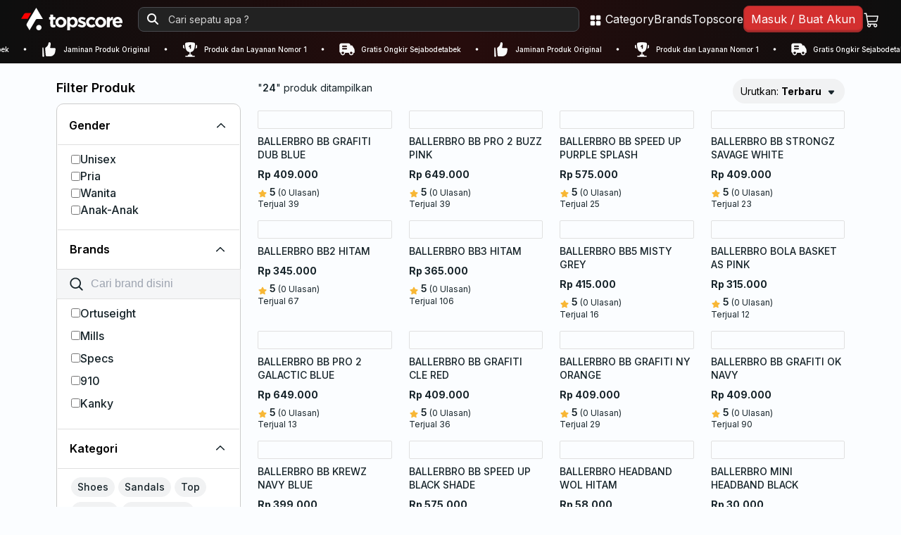

--- FILE ---
content_type: text/html; charset=UTF-8
request_url: https://topscore.id/koleksi-sandal
body_size: 27973
content:
<!DOCTYPE html>
<html lang="id">
<head>
    <meta charset="utf-8">
    <!--<meta name="viewport" content="width=device-width, initial-scale=1, maximum-scale=1, viewport-fit=cover, shrink-to-fit=no">-->
    <meta name="viewport" content="width=device-width, initial-scale=1, viewport-fit=cover">
	<meta name="description" content="Toko Sepatu dan Perlengkapan Olahraga Nomor 1">
	<meta name="keywords" content="Sepatu Bola Original, Sepatu Futsal Original, Jersey Original, Sepatu Running Original, Bola Sepak Original, Sepatu Sneaker Original, Apparel Olahraga Original, Sepatu Murah Depok, Sepatu Murah Terbaru, Sepatu Olahraga, Sepatu Olahraga Depok, Sepatu Olahraga Terbaru, Sepatu Olahraga Termurah, cari sepatu futsal, cari sepatu bola, cari sepatu running, cari sepatu sneakers, cari jersey timnas, toko sepatu futsal, toko sepatu bola, toko sepatu running, toko sepatu sneakers, Mills, Ortuseight, 910, Specs">
    <meta http-equiv="X-UA-Compatible" content="IE=edge">
    <!--<meta name="theme-color" content="#000000">-->
    <meta name="theme-color" content="#FFF">
    <meta name="apple-mobile-web-app-capable" content="yes">
    <meta name="apple-mobile-web-app-status-bar-style" content="black">
    <meta name="csrf-token" content="0WR5qLwDV9MDQElob8rS8fkSZIRBsFL5NzgRo9aL">
    <meta name="robots" content="INDEX,FOLLOW">
    <meta name="googlebot-news" content="index,follow">
    <meta name="googlebot" content="index,follow">
    <meta name="google" content="notranslate">
    <meta name="author" content="RND Topscore Team">
    
    
    <!--<link rel="icon" type="image/png" href="https://topscore.id/public/images/favicon_logo_topscore.png" media="(prefers-color-scheme: light)">-->
	<!-- Favicon untuk dark mode -->
	<!--<link rel="icon" type="image/png" href="https://topscore.id/public/images/favicon_logo_topscore.png" media="(prefers-color-scheme: dark)">-->
	<!-- Fallback favicon -->
	<!--<link rel="icon" href="https://topscore.id/public/newlogo/logo-onlyss.png">-->
	
	<!--
	<link rel="shortcut icon" type="image/png" href="https://topscore.id/favicon.png">
	<link rel="icon" href="https://topscore.id/favicon.png">
	-->
	<link rel="icon" type="image/png" href="https://topscore.id/favicon.png">
	<!--<link rel="icon" type="image/x-icon" href="https://topscore.id/favicon.png">-->
    

	<!--<link rel="icon" href="https://topscore.id/public/images/favicon_logo_topscore.png">-->
	
	<!-- Meta tags tambahan (opsional tapi direkomendasikan) -->
	<meta name="theme-color" content="#ffffff" media="(prefers-color-scheme: light)">
	<meta name="theme-color" content="#000000" media="(prefers-color-scheme: dark)">
	
    <!--
    <link rel="apple-touch-icon" href="https://topscore.id/public/images/favicon_logo_topscore.png">
    <link rel="apple-touch-icon" sizes="152x152" href="https://topscore.id/public/images/favicon_logo_topscore.png">
    <link rel="apple-touch-icon" sizes="167x167" href="https://topscore.id/public/images/favicon_logo_topscore.png">
    <link rel="apple-touch-icon" sizes="180x180" href="https://topscore.id/public/images/favicon_logo_topscore.png">
    -->
    
    <meta name="google-site-verification" content="dzgz4ZEZDu1jo-B9DnPWZwI_4QoA-0d30AiW_k0NsmI" />
    
        
    <!--<meta property="og:image" content="https://topscore.id/public/upload/logo_ts_new.jpg">-->
    <meta property="og:image" content="https://topscore.id/logo_ts_new.jpg">
    
    <meta property="og:url" content="https://topscore.id">
    <meta name="twitter:title" content="Toko Sepatu dan Perlengkapan Olahraga Online Nomor 1 di Indonesia">
    <meta name="twitter:description" content="Toko Sepatu dan Perlengkapan Olahraga Nomor 1">
    <meta name="twitter:url" content="https://topscore.id/">
    <meta name="twitter:card" content="summary">
    <meta property="og:title" content=" Toko Sepatu dan Perlengkapan Olahraga Online Nomor 1 di Indonesia">
    <meta property="og:description" content=" Toko Sepatu dan Perlengkapan Olahraga Nomor 1">
    <meta name="title" content=" Toko Sepatu dan Perlengkapan Olahraga Online Nomor 1 di Indonesia"/>
    <title>Koleksi Sandal</title>
    
        
	<link rel="canonical" href="https://topscore.id" data-rh="true">
    <link rel="stylesheet" href="https://topscore.id/public/mobile/css/bootstrap.min.css">
    <link rel="stylesheet" href="https://topscore.id/public/mobile/css/owl.carousel.min.css">
    <link rel="stylesheet" media="all" href="https://topscore.id/public/mobile/css/styles.css?10">
    <link rel="stylesheet" media="all" href="https://topscore.id/public/mobile/css/custom.css?34">
        

    <link href="https://fonts.googleapis.com/css2?family=Inter:wght@400;500;600;700&amp;display=swap" rel="stylesheet">
    <link rel="stylesheet" media="all" href="https://topscore.id/public/mobile/css/new_version/customstyle.css">

	<link rel="stylesheet" href="https://cdnjs.cloudflare.com/ajax/libs/font-awesome/6.4.0/css/all.min.css">
    <link rel="stylesheet" href="https://cdn.jsdelivr.net/npm/swiper@11/swiper-bundle.min.css"/>
    <link rel="stylesheet" media="all" href="https://topscore.id/public/web/css/d_customstyle.css">


<script async src="https://www.googletagmanager.com/gtag/js?id=G-YZ3V7YY72R"></script>
<script>
  window.dataLayer = window.dataLayer || [];
  function gtag(){dataLayer.push(arguments);}
  gtag('js', new Date());

  gtag('config', 'G-YZ3V7YY72R');
</script>

<script type="application/ld+json">
{
  "@context": "https://schema.org/",
  "@type": "WebSite",
  "name": "Topscore Toko Sepatu Olahraga",
  "url": "https://topscore.id/",
  "potentialAction": {
    "@type": "SearchAction",
    "target": "https://topscore.id/search/all/{search_term_string}",
    "query-input": "required name=search_term_string"
  }
}
</script>
<script type="application/ld+json">
{
  "@context": "https://schema.org",
  "@type": "Organization",
  "name": "PT Mencetak Banyak Gol",
  "alternateName": "Topscore Sport",
  "url": "https://topscore.id/",
  "logo": "https://topscore.id/newlogo/logo-onlyss.png",
  "sameAs": [
    "https://www.youtube.com/c/topscoretv",
    "https://www.instagram.com/topscoresport/",
    "https://topscore.id/"
  ]
}
</script>

    <style>
	.link_detail{
		color:#008DE0; font-family: Inter; font-weight: 500; font-size: 16px; line-height: 143%; letter-spacing: 0%;
	}
	
	.custom-container {
	  max-width: 1184px;
	  margin: 0 auto; /* Biar konten rata tengah */
	}
	
	/* Custom col-5th (1/5 dari 100%) */
	@media (min-width: 992px) { /* berlaku untuk col-lg */
	  .col-lg-5th {
		flex: 0 0 20%;
		max-width: 20%;
	  }
	}
	
	.col-lg-5th:nth-child(n+6) {
	  margin-top: 1.2rem; /* jarak hanya untuk item mulai dari ke-6 */
	}

	#searchResult {
	  top:35px;	
	  max-height: 500px;
	  overflow-y: auto;
	  z-index: 9999;
	  /*width:600px;*/
	  width:100%;
	  margin-left:10px;
	  /*max-width: 600px;*/
	  flex: 1;
	}

	#search_keyproduct li mark {
	  background: none;
	  font-weight: 700;
	  color: #000;
	}

	.marquee-container {
	  position: sticky;
	  top: 50px;
	  z-index: 1;
	  overflow: hidden;
	}
	
    .card_karir {
      display: flex;
      flex-direction: column;
      align-items: flex-start;
      padding: 24px 10px 10px 5px;
      gap: 24px;
      isolation: isolate;
      width: 350px;
      height: auto;
      background: linear-gradient(90deg, #0E0E0E 0%, #270C0C 50%, #0E0E0E 100%);
    }
    
    @media (max-width: 1280px) {
        .dropdown_menu {
          display: none;
          position: absolute;
          /*left: 0;
          right: 0;*/
          top: 50px;
          background: #111;
          padding: 30px 32px; /*30 60 30 250*/
        }
    }
	</style>

<!-- Google Tag Manager -->
<script>(function(w,d,s,l,i){w[l]=w[l]||[];w[l].push({'gtm.start':
new Date().getTime(),event:'gtm.js'});var f=d.getElementsByTagName(s)[0],
j=d.createElement(s),dl=l!='dataLayer'?'&l='+l:'';j.async=true;j.src=
'https://www.googletagmanager.com/gtm.js?id='+i+dl;f.parentNode.insertBefore(j,f);
})(window,document,'script','dataLayer','GTM-M2PG87PP');</script>
<!-- End Google Tag Manager -->


<!-- Meta Pixel Code -->
<script>
!function(f,b,e,v,n,t,s)
{if(f.fbq)return;n=f.fbq=function(){n.callMethod?
n.callMethod.apply(n,arguments):n.queue.push(arguments)};
if(!f._fbq)f._fbq=n;n.push=n;n.loaded=!0;n.version='2.0';
n.queue=[];t=b.createElement(e);t.async=!0;
t.src=v;s=b.getElementsByTagName(e)[0];
s.parentNode.insertBefore(t,s)}(window, document,'script',
'https://connect.facebook.net/en_US/fbevents.js');
fbq('init', '923986674739279');
fbq('track', 'PageView');
</script>
<noscript><img height="1" width="1" style="display:none"
src="https://www.facebook.com/tr?id=923986674739279&ev=PageView&noscript=1"
/></noscript>
<!-- End Meta Pixel Code -->

</head>
<body><form action="#" id="form_find_product" method="post">
  <header class="navbar p_font">
    <!-- Logo -->
    <div class="logo">
      <a href="https://topscore.id" data-clarity="d_menu_home">
      <img src="https://topscore.id/public/upload/logo_topscore_2025.svg" alt="Topscore" style="height:32px;">
      </a>
    </div>
	
<div class="search-wrapper position-relative" style="flex: 1; margin:0 24px 0 12px; align-items: center;">
    <div class="search-box">
      <i class="fas fa-search"></i>
      <input type="text" placeholder="Cari sepatu apa ?" id="find_product" name="find_product" autocomplete="off" data-clarity="d_menu_search">
    </div>
  
  <!-- Card hasil pencarian -->
  <div id="searchResult" class="card shadow-sm mt-1 d-none position-absolute p_font">
  	<div id="list_search"></div>
  </div>
</div>

    <!-- Menu -->
    <nav class="menu" style="font-size:16px !important;">
      <a href="#" onclick="toggleDropdown()" data-clarity="d_menu_kategori">
      <!--<i class="fas fa-th-large"></i>-->
      <svg width="18" height="18" viewBox="0 0 18 18" fill="none" xmlns="http://www.w3.org/2000/svg">
<path d="M8.2462 14.49V11.58C8.2462 11.339 8.19862 11.1005 8.10619 10.878C8.01375 10.6554 7.87828 10.4534 7.70756 10.2833C7.53683 10.1133 7.33421 9.97867 7.11132 9.88714C6.88842 9.79562 6.64965 9.74901 6.4087 9.75H3.5137C3.2734 9.74854 3.03528 9.79562 2.81362 9.88841C2.59195 9.9812 2.3913 10.1178 2.2237 10.29C2.05354 10.4587 1.91878 10.6598 1.82734 10.8813C1.7359 11.1028 1.68962 11.3404 1.6912 11.58V14.4825C1.6912 14.9665 1.88297 15.4309 2.22454 15.7739C2.56611 16.1168 3.02966 16.3105 3.5137 16.3125H6.4162C6.65625 16.3123 6.89387 16.2644 7.1153 16.1717C7.33673 16.079 7.53757 15.9433 7.7062 15.7725C7.87682 15.6053 8.01244 15.4057 8.10515 15.1855C8.19786 14.9654 8.24581 14.7289 8.2462 14.49ZM16.3087 14.4825V11.58C16.3048 11.0972 16.1118 10.6351 15.771 10.2929C15.4303 9.9508 14.969 9.75587 14.4862 9.75H11.5762C11.0911 9.75297 10.626 9.94384 10.2787 10.2825C10.109 10.4531 9.97459 10.6556 9.88322 10.8782C9.79184 11.1009 9.74528 11.3393 9.7462 11.58V14.4825C9.7456 14.7227 9.79306 14.9605 9.8858 15.1821C9.97854 15.4036 10.1147 15.6044 10.2862 15.7725C10.4548 15.9433 10.6557 16.079 10.8771 16.1717C11.0985 16.2644 11.3362 16.3123 11.5762 16.3125H14.4787C14.9628 16.3086 15.426 16.1145 15.7684 15.7722C16.1107 15.4298 16.3048 14.9666 16.3087 14.4825ZM16.3087 6.42V3.5175C16.3048 3.03465 16.1118 2.57257 15.771 2.23043C15.4303 1.8883 14.969 1.69337 14.4862 1.6875H11.5762C11.088 1.68255 10.6171 1.8682 10.2637 2.205C10.0933 2.37514 9.95848 2.57748 9.86706 2.80024C9.77564 3.02299 9.72946 3.26172 9.7312 3.5025V6.405C9.7306 6.64517 9.77806 6.88304 9.8708 7.10459C9.96354 7.32613 10.0997 7.52688 10.2712 7.695C10.4398 7.86584 10.6407 8.00154 10.8621 8.09423C11.0835 8.18692 11.3212 8.23477 11.5612 8.235H14.4637C14.9478 8.23108 15.411 8.03702 15.7534 7.69467C16.0957 7.35233 16.2898 6.88913 16.2937 6.405L16.3087 6.42ZM8.2462 6.4125V3.51C8.2403 3.02588 8.04434 2.56348 7.70059 2.22254C7.35684 1.88159 6.89285 1.68943 6.4087 1.6875H3.5137C3.27409 1.68651 3.03665 1.73297 2.81509 1.82421C2.59352 1.91545 2.39222 2.04965 2.22279 2.21909C2.05335 2.38852 1.91915 2.58982 1.82791 2.81139C1.73667 3.03295 1.69021 3.27039 1.6912 3.51V6.4125C1.69313 6.89665 1.8853 7.36064 2.22624 7.70439C2.56718 8.04814 3.02958 8.2441 3.5137 8.25H6.4162C6.90235 8.24502 7.36757 8.05141 7.7137 7.71C8.05577 7.36492 8.24723 6.89839 8.2462 6.4125Z" fill="#FAFAFA"/>
</svg>
       Category</a>
      <a href="#" id="link_detail_brand_all" data-clarity="d_menu_brand">Brands</a>
      <!--<a href="#" class="d-none d-lg-block" data-clarity="d_menu_promo">Promo</a>-->
      <a href="https://store.topscore.id" class="d-none d-lg-block" data-clarity="d_menu_topscore">Topscore</a>
      <!--<a href="#" class="d-none d-lg-block" data-clarity="d_menu_topscore">Blog</a>-->
      
	        <a href="https://topscore.id/loginweb" class="btn-login" data-clarity="d_menu_login">Masuk / Buat Akun</a>
            
      
      
      <a href="https://topscore.id/list-keranjang" data-clarity="d_menu_keranjang" aria-label="Keranjang belanja">
      <div class="cart">
      <svg width="24" height="24" viewBox="0 0 24 24" fill="none" xmlns="http://www.w3.org/2000/svg">
<path d="M21.5756 5.51906C21.5052 5.43482 21.4172 5.36705 21.3177 5.32056C21.2183 5.27407 21.1098 5.24998 21 5.25H5.87625L5.30625 2.11594C5.27485 1.94313 5.1838 1.78681 5.04897 1.67425C4.91414 1.56169 4.74408 1.50003 4.56844 1.5H2.25C2.05109 1.5 1.86032 1.57902 1.71967 1.71967C1.57902 1.86032 1.5 2.05109 1.5 2.25C1.5 2.44891 1.57902 2.63968 1.71967 2.78033C1.86032 2.92098 2.05109 3 2.25 3H3.9375L6.33375 16.1522C6.40434 16.5422 6.57671 16.9067 6.83344 17.2088C6.47911 17.5397 6.22336 17.9623 6.09455 18.4298C5.96575 18.8972 5.96892 19.3912 6.10371 19.8569C6.23851 20.3226 6.49966 20.7419 6.85821 21.0683C7.21676 21.3947 7.6587 21.6154 8.13502 21.7059C8.61134 21.7965 9.10344 21.7533 9.55673 21.5813C10.01 21.4092 10.4068 21.115 10.7031 20.7312C10.9994 20.3474 11.1836 19.889 11.2353 19.407C11.287 18.9249 11.2041 18.4379 10.9959 18H15.2541C15.0863 18.3513 14.9995 18.7357 15 19.125C15 19.6442 15.154 20.1517 15.4424 20.5834C15.7308 21.0151 16.1408 21.3515 16.6205 21.5502C17.1001 21.7489 17.6279 21.8008 18.1371 21.6996C18.6463 21.5983 19.114 21.3483 19.4812 20.9812C19.8483 20.614 20.0983 20.1463 20.1996 19.6371C20.3008 19.1279 20.2489 18.6001 20.0502 18.1205C19.8515 17.6408 19.5151 17.2308 19.0834 16.9424C18.6517 16.654 18.1442 16.5 17.625 16.5H8.54719C8.37155 16.5 8.20149 16.4383 8.06665 16.3257C7.93182 16.2132 7.84077 16.0569 7.80938 15.8841L7.51219 14.25H18.3872C18.9141 14.2499 19.4243 14.0649 19.8288 13.7272C20.2333 13.3896 20.5064 12.9206 20.6006 12.4022L21.7406 6.13406C21.7599 6.02572 21.7551 5.91447 21.7266 5.80818C21.6981 5.7019 21.6466 5.60319 21.5756 5.51906ZM9.75 19.125C9.75 19.3475 9.68402 19.565 9.5604 19.75C9.43679 19.935 9.26109 20.0792 9.05552 20.1644C8.84995 20.2495 8.62375 20.2718 8.40552 20.2284C8.18729 20.185 7.98684 20.0778 7.8295 19.9205C7.67217 19.7632 7.56502 19.5627 7.52162 19.3445C7.47821 19.1262 7.50049 18.9 7.58564 18.6945C7.67078 18.4889 7.81498 18.3132 7.99998 18.1896C8.18499 18.066 8.4025 18 8.625 18C8.92337 18 9.20952 18.1185 9.4205 18.3295C9.63147 18.5405 9.75 18.8266 9.75 19.125ZM18.75 19.125C18.75 19.3475 18.684 19.565 18.5604 19.75C18.4368 19.935 18.2611 20.0792 18.0555 20.1644C17.85 20.2495 17.6238 20.2718 17.4055 20.2284C17.1873 20.185 16.9868 20.0778 16.8295 19.9205C16.6722 19.7632 16.565 19.5627 16.5216 19.3445C16.4782 19.1262 16.5005 18.9 16.5856 18.6945C16.6708 18.4889 16.815 18.3132 17 18.1896C17.185 18.066 17.4025 18 17.625 18C17.9234 18 18.2095 18.1185 18.4205 18.3295C18.6315 18.5405 18.75 18.8266 18.75 19.125ZM19.125 12.1341C19.0935 12.3074 19.0021 12.464 18.8666 12.5766C18.7312 12.6893 18.5605 12.7506 18.3844 12.75H7.23938L6.14906 6.75H20.1009L19.125 12.1341Z" fill="#FAFAFA"></path>
</svg>
		<span class="badge" id="notification" style="display:none;"><span id="count_cart">0</span></span>
      </div>
      </a>
    </nav>
  </header>
</form>
  
  <!-- menu header -->



  <!-- Dropdown Category -->
  <div class="dropdown_menu" id="dropdownMenu" style="z-index:10;">
    <div class="grid p_font">
    
	      <div>
        <!--<h3 onclick="location.href = 'https://topscore.id/artikel?mtag=sepatu-bola'" style="cursor:pointer;">Sepatu Bola</h3>-->
        <h3 onclick="location.href = 'https://topscore.id/sepatu-bola'" style="cursor:pointer;">Sepatu Bola</h3>
        <ul>
        	            <!--<li><a href="https://topscore.id/artikel?mtagdetail=sepatu-bola-ortuseight">Sepatu Bola Ortuseight</a></li>-->
            <li><a href="https://topscore.id/sepatu-bola-ortuseight">Sepatu Bola Ortuseight</a></li>
                        <!--<li><a href="https://topscore.id/artikel?mtagdetail=sepatu-bola-adidas">Sepatu Bola Adidas</a></li>-->
            <li><a href="https://topscore.id/sepatu-bola-adidas">Sepatu Bola Adidas</a></li>
                        <!--<li><a href="https://topscore.id/artikel?mtagdetail=sepatu-bola-mills">Sepatu Bola Mills</a></li>-->
            <li><a href="https://topscore.id/sepatu-bola-mills">Sepatu Bola Mills</a></li>
                        <!--<li><a href="https://topscore.id/artikel?mtagdetail=sepatu-bola-specs">Sepatu Bola Specs</a></li>-->
            <li><a href="https://topscore.id/sepatu-bola-specs">Sepatu Bola Specs</a></li>
                        <!--<li><a href="https://topscore.id/artikel?mtagdetail=sepatu-bola-calci">Sepatu Bola Calci</a></li>-->
            <li><a href="https://topscore.id/sepatu-bola-calci">Sepatu Bola Calci</a></li>
                        <!--<li><a href="https://topscore.id/artikel?mtagdetail=sepatu-bola-puma">Sepatu Bola Puma</a></li>-->
            <li><a href="https://topscore.id/sepatu-bola-puma">Sepatu Bola Puma</a></li>
                    </ul>
      </div>
          <div>
        <!--<h3 onclick="location.href = 'https://topscore.id/artikel?mtag=sepatu-futsal'" style="cursor:pointer;">Sepatu Futsal</h3>-->
        <h3 onclick="location.href = 'https://topscore.id/sepatu-futsal'" style="cursor:pointer;">Sepatu Futsal</h3>
        <ul>
        	            <!--<li><a href="https://topscore.id/artikel?mtagdetail=sepatu-futsal-ortuseight">Sepatu Futsal Ortuseight</a></li>-->
            <li><a href="https://topscore.id/sepatu-futsal-ortuseight">Sepatu Futsal Ortuseight</a></li>
                        <!--<li><a href="https://topscore.id/artikel?mtagdetail=sepatu-futsal-adidas">Sepatu Futsal Adidas</a></li>-->
            <li><a href="https://topscore.id/sepatu-futsal-adidas">Sepatu Futsal Adidas</a></li>
                        <!--<li><a href="https://topscore.id/artikel?mtagdetail=sepatu-futsal-specs">Sepatu Futsal Specs</a></li>-->
            <li><a href="https://topscore.id/sepatu-futsal-specs">Sepatu Futsal Specs</a></li>
                        <!--<li><a href="https://topscore.id/artikel?mtagdetail=sepatu-futsal-mills">Sepatu Futsal Mills</a></li>-->
            <li><a href="https://topscore.id/sepatu-futsal-mills">Sepatu Futsal Mills</a></li>
                        <!--<li><a href="https://topscore.id/artikel?mtagdetail=sepatu-futsal-calci">Sepatu Futsal Calci</a></li>-->
            <li><a href="https://topscore.id/sepatu-futsal-calci">Sepatu Futsal Calci</a></li>
                        <!--<li><a href="https://topscore.id/artikel?mtagdetail=sepatu-futsal-puma">Sepatu Futsal Puma</a></li>-->
            <li><a href="https://topscore.id/sepatu-futsal-puma">Sepatu Futsal Puma</a></li>
                        <!--<li><a href="https://topscore.id/artikel?mtagdetail=sepatu-futsal-nike">Sepatu Futsal Nike</a></li>-->
            <li><a href="https://topscore.id/sepatu-futsal-nike">Sepatu Futsal Nike</a></li>
                    </ul>
      </div>
          <div>
        <!--<h3 onclick="location.href = 'https://topscore.id/artikel?mtag=sepatu-running'" style="cursor:pointer;">Sepatu Running</h3>-->
        <h3 onclick="location.href = 'https://topscore.id/sepatu-running'" style="cursor:pointer;">Sepatu Running</h3>
        <ul>
        	            <!--<li><a href="https://topscore.id/artikel?mtagdetail=sepatu-running-mills">Sepatu Running Mills</a></li>-->
            <li><a href="https://topscore.id/sepatu-running-mills">Sepatu Running Mills</a></li>
                        <!--<li><a href="https://topscore.id/artikel?mtagdetail=sepatu-running-ortuseight">Sepatu Running Ortuseight</a></li>-->
            <li><a href="https://topscore.id/sepatu-running-ortuseight">Sepatu Running Ortuseight</a></li>
                        <!--<li><a href="https://topscore.id/artikel?mtagdetail=sepatu-running-adidas">Sepatu Running Adidas</a></li>-->
            <li><a href="https://topscore.id/sepatu-running-adidas">Sepatu Running Adidas</a></li>
                        <!--<li><a href="https://topscore.id/artikel?mtagdetail=sepatu-running-specs">Sepatu Running Specs</a></li>-->
            <li><a href="https://topscore.id/sepatu-running-specs">Sepatu Running Specs</a></li>
                        <!--<li><a href="https://topscore.id/artikel?mtagdetail=sepatu-running-910">Sepatu Running 910</a></li>-->
            <li><a href="https://topscore.id/sepatu-running-910">Sepatu Running 910</a></li>
                        <!--<li><a href="https://topscore.id/artikel?mtagdetail=sepatu-running-league">Sepatu Running League</a></li>-->
            <li><a href="https://topscore.id/sepatu-running-league">Sepatu Running League</a></li>
                        <!--<li><a href="https://topscore.id/artikel?mtagdetail=sepatu-running-kanky">Sepatu Running Kanky</a></li>-->
            <li><a href="https://topscore.id/sepatu-running-kanky">Sepatu Running Kanky</a></li>
                        <!--<li><a href="https://topscore.id/artikel?mtagdetail=sepatu-running-unerd">Sepatu Running Unerd</a></li>-->
            <li><a href="https://topscore.id/sepatu-running-unerd">Sepatu Running Unerd</a></li>
                        <!--<li><a href="https://topscore.id/artikel?mtagdetail=sepatu-running-spotec">Sepatu Running Spotec</a></li>-->
            <li><a href="https://topscore.id/sepatu-running-spotec">Sepatu Running Spotec</a></li>
                    </ul>
      </div>
          <div>
        <!--<h3 onclick="location.href = 'https://topscore.id/artikel?mtag=sepatu-sneakers'" style="cursor:pointer;">Sepatu Sneakers</h3>-->
        <h3 onclick="location.href = 'https://topscore.id/sepatu-sneakers'" style="cursor:pointer;">Sepatu Sneakers</h3>
        <ul>
        	            <!--<li><a href="https://topscore.id/artikel?mtagdetail=sepatu-sneakers-mills">Sepatu Sneakers Mills</a></li>-->
            <li><a href="https://topscore.id/sepatu-sneakers-mills">Sepatu Sneakers Mills</a></li>
                        <!--<li><a href="https://topscore.id/artikel?mtagdetail=sepatu-sneakers-phoenix">Sepatu Sneakers Phoenix</a></li>-->
            <li><a href="https://topscore.id/sepatu-sneakers-phoenix">Sepatu Sneakers Phoenix</a></li>
                    </ul>
      </div>
          <div>
        <!--<h3 onclick="location.href = 'https://topscore.id/artikel?mtag=jersey-timnas-indonesia'" style="cursor:pointer;">Jersey Timnas Indonesia</h3>-->
        <h3 onclick="location.href = 'https://topscore.id/jersey-timnas-indonesia'" style="cursor:pointer;">Jersey Timnas Indonesia</h3>
        <ul>
        	            <!--<li><a href="https://topscore.id/artikel?mtagdetail=jesey-timnas-original">Jesey Timnas Original</a></li>-->
            <li><a href="https://topscore.id/jesey-timnas-original">Jesey Timnas Original</a></li>
                        <!--<li><a href="https://topscore.id/artikel?mtagdetail=jersey-timnas-futsal">Jersey Timnas Futsal</a></li>-->
            <li><a href="https://topscore.id/jersey-timnas-futsal">Jersey Timnas Futsal</a></li>
                        <!--<li><a href="https://topscore.id/artikel?mtagdetail=jersey-timnas-bola">Jersey Timnas Bola</a></li>-->
            <li><a href="https://topscore.id/jersey-timnas-bola">Jersey Timnas Bola</a></li>
                    </ul>
      </div>
          <div>
        <!--<h3 onclick="location.href = 'https://topscore.id/artikel?mtag=sandal-lebaran'" style="cursor:pointer;">Sandal Lebaran</h3>-->
        <h3 onclick="location.href = 'https://topscore.id/sandal-lebaran'" style="cursor:pointer;">Sandal Lebaran</h3>
        <ul>
        	            <!--<li><a href="https://topscore.id/artikel?mtagdetail=sandal-lebaran-mills">Sandal Lebaran Mills</a></li>-->
            <li><a href="https://topscore.id/sandal-lebaran-mills">Sandal Lebaran Mills</a></li>
                        <!--<li><a href="https://topscore.id/artikel?mtagdetail=sandal-lebaran-topscore">Sandal Lebaran Topscore</a></li>-->
            <li><a href="https://topscore.id/sandal-lebaran-topscore">Sandal Lebaran Topscore</a></li>
                    </ul>
      </div>
          <div>
        <!--<h3 onclick="location.href = 'https://topscore.id/artikel?mtag=bola-sepak'" style="cursor:pointer;">Bola Sepak</h3>-->
        <h3 onclick="location.href = 'https://topscore.id/bola-sepak'" style="cursor:pointer;">Bola Sepak</h3>
        <ul>
        	            <!--<li><a href="https://topscore.id/artikel?mtagdetail=bola-sepak-adidas">Bola Sepak Adidas</a></li>-->
            <li><a href="https://topscore.id/bola-sepak-adidas">Bola Sepak Adidas</a></li>
                        <!--<li><a href="https://topscore.id/artikel?mtagdetail=bola-sepak-nike">Bola Sepak Nike</a></li>-->
            <li><a href="https://topscore.id/bola-sepak-nike">Bola Sepak Nike</a></li>
                        <!--<li><a href="https://topscore.id/artikel?mtagdetail=bola-sepak-specs">Bola Sepak Specs</a></li>-->
            <li><a href="https://topscore.id/bola-sepak-specs">Bola Sepak Specs</a></li>
                        <!--<li><a href="https://topscore.id/artikel?mtagdetail=bola-sepak-ortuseight">Bola Sepak Ortuseight</a></li>-->
            <li><a href="https://topscore.id/bola-sepak-ortuseight">Bola Sepak Ortuseight</a></li>
                        <!--<li><a href="https://topscore.id/artikel?mtagdetail=bola-sepak-puma">Bola Sepak Puma</a></li>-->
            <li><a href="https://topscore.id/bola-sepak-puma">Bola Sepak Puma</a></li>
                    </ul>
      </div>
          <div>
        <!--<h3 onclick="location.href = 'https://topscore.id/artikel?mtag=sepatu-lifestyle'" style="cursor:pointer;">Sepatu Lifestyle</h3>-->
        <h3 onclick="location.href = 'https://topscore.id/sepatu-lifestyle'" style="cursor:pointer;">Sepatu Lifestyle</h3>
        <ul>
        	            <!--<li><a href="https://topscore.id/artikel?mtagdetail=sepatu-lifestyle-kanky">Sepatu Lifestyle Kanky</a></li>-->
            <li><a href="https://topscore.id/sepatu-lifestyle-kanky">Sepatu Lifestyle Kanky</a></li>
                        <!--<li><a href="https://topscore.id/artikel?mtagdetail=sepatu-lifestyle-phoenix">Sepatu Lifestyle Phoenix</a></li>-->
            <li><a href="https://topscore.id/sepatu-lifestyle-phoenix">Sepatu Lifestyle Phoenix</a></li>
                        <!--<li><a href="https://topscore.id/artikel?mtagdetail=sepatu-lifestyle-mills">Sepatu Lifestyle Mills</a></li>-->
            <li><a href="https://topscore.id/sepatu-lifestyle-mills">Sepatu Lifestyle Mills</a></li>
                        <!--<li><a href="https://topscore.id/artikel?mtagdetail=sepatu-lifestyle-ortuseight">Sepatu Lifestyle Ortuseight</a></li>-->
            <li><a href="https://topscore.id/sepatu-lifestyle-ortuseight">Sepatu Lifestyle Ortuseight</a></li>
                        <!--<li><a href="https://topscore.id/artikel?mtagdetail=sepatu-lifestyle-adidas">Sepatu Lifestyle Adidas</a></li>-->
            <li><a href="https://topscore.id/sepatu-lifestyle-adidas">Sepatu Lifestyle Adidas</a></li>
                        <!--<li><a href="https://topscore.id/artikel?mtagdetail=sepatu-lifestyle-specs">Sepatu Lifestyle Specs</a></li>-->
            <li><a href="https://topscore.id/sepatu-lifestyle-specs">Sepatu Lifestyle Specs</a></li>
                        <!--<li><a href="https://topscore.id/artikel?mtagdetail=sepatu-lifestyle-league">Sepatu Lifestyle League</a></li>-->
            <li><a href="https://topscore.id/sepatu-lifestyle-league">Sepatu Lifestyle League</a></li>
                    </ul>
      </div>
          
    </div>
  </div>
<body>
	
<style>
.checkbox-group {
    display: flex;
    flex-direction: column;
    gap: 8px;
    /* Jarak antar baris */
    max-width: 300px;
    /* opsional */
}

.checkbox-item {
    font-family: Inter;
    display: flex;
    align-items: center;
    gap: 12px;
    color: #17242A;
    font-weight: 500;
    font-size: 16px;
}

.filter_selected {
    background: #FEF0F0;
    border: 1px solid #CB3838;
    border-radius: 999px;
    padding: 6px 8px 6px 8px;
    color: #9E2A2A;
    font-size: 14px;
    font-weight: 500;
    white-space: nowrap;
}

.filter_unselected {
    background: #F1F2F3;
    border: 1px solid #F1F2F3;
    border-radius: 999px;
    padding: 6px 8px 6px 8px;
    color: #17242A;
    font-size: 14px;
    font-weight: 500;
    white-space: nowrap;
}

.filter-produk {
    position: sticky;
    top: 110px;
    max-height: calc(100vh - 40px);
    margin-bottom: 30px;
	overflow-y: auto;
	scrollbar-width: none;
}

.filter-produk::-webkit-scrollbar {
  display: none; /* Chrome, Safari: sembunyikan scrollbar */
}

.filter-box {
    margin-bottom: 20px;
}

.filter-box h6 {
    font-weight: bold;
    margin-bottom: 8px;
}

.hidden {
    display: none !important;
}

.search-box-brand {
    display: flex;
    align-items: center;
    background-color: #f5f6f7;
    /* abu-abu terang */
    border: 1px solid #e0e0e0;
    /*border-radius: 6px;*/
    padding: 8px 16px;
    font-family: Arial, sans-serif;
}

.search-box-brand svg {
    width: 24px;
    height: 24px;
    flex-shrink: 0;
    margin-right: 8px;
    fill: #6c757d;
    /* warna ikon abu-abu */
}

.search-box-brand input {
    border: none;
    outline: none;
    background: transparent;
    width: 100%;
    font-size: 16px;
    color: #333;
}

.search-box-brand input::placeholder {
    color: #9ca3af;
    /* abu placeholder */
}

.dropdown {
    position: relative;
    display: inline-block;
}

.dropdown-btn {
    /*background: #fff;*/
    background: #F1F2F3;
    border: 1px solid #F1F2F3;
    border-radius: 20px;
    padding: 6px 10px;
    font-size: 14px;
    cursor: pointer;
}

/*
.dropdown-btn:after {
    content: " ▼";
    font-size: 12px;
}
*/

/*
.dropdown-btn::after {
  content: "";
  display: inline-block;
  width: 16px;
  height: 16px;
  margin-left: 6px;
  background: url("https://topscore.id/public/upload/img_arrow_down.svg") no-repeat center center;
  background-size: contain;
}
*/
.dropdown-btn::after {
  content: "";
  display: inline-block;
  width: 16px;
  height: 16px;
  margin-left: 6px;
  background: url("https://topscore.id/public/upload/img_arrow_down.svg") no-repeat center center;
  background-size: contain;
  vertical-align: middle;
}


.dropdown-content {
    display: none;
    position: absolute;
    background: #fff;
    min-width: 140px;
    border: 1px solid #ccc;
    border-radius: 6px;
    margin-top: 5px;
    box-shadow: 0 2px 8px rgba(0, 0, 0, 0.1);
    z-index: 1000;
}

.dropdown-content a {
    display: block;
    padding: 10px;
    font-size: 14px;
    text-decoration: none;
    color: #333;
    border-bottom: 1px solid #f1f1f1;
}

.dropdown-content a:last-child {
    border-bottom: none;
}

.dropdown-content a:hover {
    background: #f5f5f5;
}

.dropdown.show .dropdown-content {
    display: block;
}

/* shimmer effect */
.skeleton_produk {
    background: linear-gradient(90deg, #e3e5e7 25%, #f1f2f3 50%, #e3e5e7 75%);
    background-size: 200% 100%;
    animation: shimmer 1.6s infinite;
    border-radius: 10px;
}

@keyframes  shimmer {
    0% {
        background-position: -200% 0;
    }

    100% {
        background-position: 200% 0;
    }
}

/* big skeleton card */
.skeleton_produk-img {
    position: relative;
    width: 100%;
    height: 160px;
    margin-bottom: 14px;
    overflow: hidden;
}

/* watermark logo */
.skeleton_produk-img::before {
    content: "";
    position: absolute;
    top: 50%;
    left: 50%;
    width: 100px;
    height: 100px;
    background: url('https://topscore.id/public/newlogo/logo-black.png') no-repeat center;
    background-size: contain;
    opacity: 0.08;
    filter: blur(2px);
    transform: translate(-50%, -50%);
}

/* text lines */
.skeleton_produk-line {
    height: 14px;
    margin-bottom: 10px;
}

.skeleton_produk-line.short {
    width: 60%;
}
</style>

<div class="marquee-wrapper marquee-container" style="margin-top:50px;">
  <div class="marquee-content">
    <div class="marquee-track">
                 <span class="swipe-item">
        <img style="height:24px; margin-right:8px;" src="https://topscore.id/svg/icon_pengiriman.svg" alt="topscore"/> Gratis Ongkir Sejabodetabek
      </span>
      <span class="swipe-item"><img style="height:12px;" src="https://topscore.id/svg/icon_dot.svg" alt="topscore"/></span>
      <span class="swipe-item">
        <img style="height:24px; margin-right:8px;" src="https://topscore.id/svg/icon_original.svg" alt="topscore"/> Jaminan Produk Original
      </span>
      <span class="swipe-item"><img style="height:12px;" src="https://topscore.id/svg/icon_dot.svg" alt="topscore"/></span>
      <span class="swipe-item">
        <img style="height:24px; margin-right:8px;" src="https://topscore.id/svg/icon_no_1.svg" alt="topscore"/> Produk dan Layanan Nomor 1
      </span>
      <span class="swipe-item"><img style="height:12px;" src="https://topscore.id/svg/icon_dot.svg" alt="topscore"/></span>
      <span class="swipe-item">
        <img style="height:24px; margin-right:8px;" src="https://topscore.id/svg/icon_pengiriman.svg" alt="topscore"/> Gratis Ongkir Sejabodetabek
      </span>
      <span class="swipe-item"><img style="height:12px;" src="https://topscore.id/svg/icon_dot.svg" alt="topscore"/></span>
      <span class="swipe-item">
        <img style="height:24px; margin-right:8px;" src="https://topscore.id/svg/icon_original.svg" alt="topscore"/> Jaminan Produk Original
      </span>
      <span class="swipe-item"><img style="height:12px;" src="https://topscore.id/svg/icon_dot.svg" alt="topscore"/></span>
      <span class="swipe-item">
        <img style="height:24px; margin-right:8px;" src="https://topscore.id/svg/icon_no_1.svg" alt="topscore"/> Produk dan Layanan Nomor 1
      </span>
                  <span class="swipe-item"><img style="height:12px;" src="https://topscore.id/svg/icon_dot.svg" alt="topscore"/></span>
            <span class="swipe-item">
        <img style="height:24px; margin-right:8px;" src="https://topscore.id/svg/icon_pengiriman.svg" alt="topscore"/> Gratis Ongkir Sejabodetabek
      </span>
      <span class="swipe-item"><img style="height:12px;" src="https://topscore.id/svg/icon_dot.svg" alt="topscore"/></span>
      <span class="swipe-item">
        <img style="height:24px; margin-right:8px;" src="https://topscore.id/svg/icon_original.svg" alt="topscore"/> Jaminan Produk Original
      </span>
      <span class="swipe-item"><img style="height:12px;" src="https://topscore.id/svg/icon_dot.svg" alt="topscore"/></span>
      <span class="swipe-item">
        <img style="height:24px; margin-right:8px;" src="https://topscore.id/svg/icon_no_1.svg" alt="topscore"/> Produk dan Layanan Nomor 1
      </span>
      <span class="swipe-item"><img style="height:12px;" src="https://topscore.id/svg/icon_dot.svg" alt="topscore"/></span>
      <span class="swipe-item">
        <img style="height:24px; margin-right:8px;" src="https://topscore.id/svg/icon_pengiriman.svg" alt="topscore"/> Gratis Ongkir Sejabodetabek
      </span>
      <span class="swipe-item"><img style="height:12px;" src="https://topscore.id/svg/icon_dot.svg" alt="topscore"/></span>
      <span class="swipe-item">
        <img style="height:24px; margin-right:8px;" src="https://topscore.id/svg/icon_original.svg" alt="topscore"/> Jaminan Produk Original
      </span>
      <span class="swipe-item"><img style="height:12px;" src="https://topscore.id/svg/icon_dot.svg" alt="topscore"/></span>
      <span class="swipe-item">
        <img style="height:24px; margin-right:8px;" src="https://topscore.id/svg/icon_no_1.svg" alt="topscore"/> Produk dan Layanan Nomor 1
      </span>
            
    </div>
  </div>
</div>
<div style="padding:6px;"></div>

<div style="padding:5px;"></div>

<div class="x">
    <div class="containerx container_default custom-container">
        
        <div class="row">
        <div class="col-md-3">
         	<div class="p_font filter-produk">
            <div style="padding:0 0 10px 0;"><span class="title_name" style="font-size:18px; font-weight:600 !important;">Filter Produk</span></div>
            
		<!-- *** -->		
        <div class="modal-bodyx" style="background:#FFF; padding:4px; border:0.1pt solid #CCC; border-radius:10px; max-width:272px;">
        
<div style="padding:0 12px 0 12px;">
	<div class="accordion" style="border-top: none; border-bottom: solid 1px #E0E0E0;">
    <div class="accordion-item" style="background:#FFF; color:#000; padding:0;">
      <input type="checkbox" id="gender_filter" checked>
      <label for="gender_filter">
        <span style="font-size:16px; font-weight:600;">Gender</span>
        <svg width="20" height="20" viewBox="0 0 20 20" fill="none" xmlns="http://www.w3.org/2000/svg">
<path d="M15.7941 7.733C15.9312 7.87704 16.0054 8.06961 16.0006 8.26838C15.9957 8.46715 15.9121 8.65585 15.7681 8.793L10.5181 13.794C10.3786 13.927 10.1933 14.0011 10.0006 14.0011C9.80791 14.0011 9.6226 13.927 9.48312 13.794L4.23312 8.794C4.08898 8.65688 4.0052 8.46812 4.00023 8.26924C3.99526 8.07036 4.0695 7.87765 4.20662 7.7335C4.34374 7.58936 4.5325 7.50558 4.73138 7.50061C4.93026 7.49564 5.12298 7.56988 5.26712 7.707L10.0011 12.216L14.7341 7.706C14.8783 7.56907 15.0709 7.495 15.2697 7.50006C15.4685 7.50512 15.6571 7.58891 15.7941 7.733Z" fill="#17242A"/>
		</svg>
      </label>
    </div>
  </div>
</div>
	
    <div id="content_gender">
    <div class="mt-2"></div>
    	<div class="checkbox-group padding16" data-clarity="d_filter_jenis_kelamin">
        	<label class="checkbox-item"><input type="checkbox" name="select_gender[]" id="select_gender" class="select_gender" value="4">Unisex</label>
            <label class="checkbox-item"><input type="checkbox" name="select_gender[]" id="select_gender" class="select_gender" value="2">Pria</label>
            <label class="checkbox-item"><input type="checkbox" name="select_gender[]" id="select_gender" class="select_gender" value="1">Wanita</label>
            <label class="checkbox-item"><input type="checkbox" name="select_gender[]" id="select_gender" class="select_gender" value="3">Anak-Anak</label>
        </div>
		<div style="padding:8px;"></div>
    </div>


<div style="padding:0 12px 0 12px;">
	<div class="accordion" style="border-top: solid 1px #E0E0E0; border-bottom: solid 1px #E0E0E0;">
    <div class="accordion-item" style="background:#FFF; color:#000;">
      <input type="checkbox" id="brand_filter" checked>
      <label for="brand_filter">
        <span style="font-size:16px; font-weight:600;">Brands</span>
        <svg width="20" height="20" viewBox="0 0 20 20" fill="none" xmlns="http://www.w3.org/2000/svg">
<path d="M15.7941 7.733C15.9312 7.87704 16.0054 8.06961 16.0006 8.26838C15.9957 8.46715 15.9121 8.65585 15.7681 8.793L10.5181 13.794C10.3786 13.927 10.1933 14.0011 10.0006 14.0011C9.80791 14.0011 9.6226 13.927 9.48312 13.794L4.23312 8.794C4.08898 8.65688 4.0052 8.46812 4.00023 8.26924C3.99526 8.07036 4.0695 7.87765 4.20662 7.7335C4.34374 7.58936 4.5325 7.50558 4.73138 7.50061C4.93026 7.49564 5.12298 7.56988 5.26712 7.707L10.0011 12.216L14.7341 7.706C14.8783 7.56907 15.0709 7.495 15.2697 7.50006C15.4685 7.50512 15.6571 7.58891 15.7941 7.733Z" fill="#17242A"/>
		</svg>
      </label>
    </div>
  </div>
</div>

    <div id="content_brand" style="padding-top:0px;">
        <div class="search-box-brand" style="margin-top:-1px; margin-left:-5px; margin-right:-5px;">
            <span class="search-icon">
<svg width="20" height="20" viewBox="0 0 24 24" fill="none" xmlns="http://www.w3.org/2000/svg">
<path d="M15.0421 16.3152C13.4815 17.5511 11.5074 18.1436 9.52418 17.9713C7.54095 17.7989 5.69866 16.8748 4.37466 15.3882C3.05066 13.9017 2.34516 11.9651 2.40267 9.97522C2.46018 7.98535 3.27634 6.09276 4.68398 4.68512C6.09163 3.27748 7.98421 2.46132 9.97409 2.40381C11.964 2.3463 13.9005 3.0518 15.3871 4.3758C16.8737 5.69979 17.7978 7.54208 17.9701 9.52532C18.1425 11.5085 17.55 13.4826 16.3141 15.0432L20.4361 19.164C20.5956 19.3248 20.6887 19.5398 20.6966 19.7662C20.7046 19.9926 20.6269 20.2137 20.4791 20.3853C20.3312 20.5569 20.1241 20.6665 19.899 20.6921C19.674 20.7178 19.4475 20.6576 19.2649 20.5236L19.1641 20.436L15.0421 16.3152ZM16.2001 10.2C16.2001 8.6087 15.5679 7.08257 14.4427 5.95735C13.3175 4.83214 11.7914 4.19999 10.2001 4.19999C8.60876 4.19999 7.08264 4.83214 5.95742 5.95735C4.8322 7.08257 4.20006 8.6087 4.20006 10.2C4.20006 11.7913 4.8322 13.3174 5.95742 14.4426C7.08264 15.5679 8.60876 16.2 10.2001 16.2C11.7914 16.2 13.3175 15.5679 14.4427 14.4426C15.5679 13.3174 16.2001 11.7913 16.2001 10.2Z" fill="#17242A"/>
</svg>
            </span>
            <input type="text" placeholder="Cari brand disini" name="brand_search" id="brand_search">
        </div>
    	
    	<div class="padding16" id="brandList" data-clarity="d_filter_brand">
        <div class="mt-2"></div>
			<!--
            <label class="checkbox-item brand-item"><input type="checkbox" name="select_brand[]" id="select_brand" class="select_brand" value="4">Ortuseight</label>
            <label class="checkbox-item brand-item"><input type="checkbox" name="select_brand[]" id="select_brand" class="select_brand" value="4">Mills</label>
            -->
        	            <label class="checkbox-item brand-item"><input type="checkbox" name="select_brand[]" id="select_brand" class="select_brand" value="10">Ortuseight</label>
                        <label class="checkbox-item brand-item"><input type="checkbox" name="select_brand[]" id="select_brand" class="select_brand" value="8">Mills</label>
                        <label class="checkbox-item brand-item"><input type="checkbox" name="select_brand[]" id="select_brand" class="select_brand" value="2">Specs</label>
                        <label class="checkbox-item brand-item"><input type="checkbox" name="select_brand[]" id="select_brand" class="select_brand" value="29">910</label>
                        <label class="checkbox-item brand-item"><input type="checkbox" name="select_brand[]" id="select_brand" class="select_brand" value="131">Kanky</label>
                        <label class="checkbox-item brand-item"><input type="checkbox" name="select_brand[]" id="select_brand" class="select_brand" value="4">Topscore</label>
                        <label class="checkbox-item brand-item"><input type="checkbox" name="select_brand[]" id="select_brand" class="select_brand" value="146">Ballerbro</label>
                        <label class="checkbox-item brand-item"><input type="checkbox" name="select_brand[]" id="select_brand" class="select_brand" value="94">Heiden Heritage</label>
                        <label class="checkbox-item brand-item"><input type="checkbox" name="select_brand[]" id="select_brand" class="select_brand" value="149">Vegeto</label>
                        <label class="checkbox-item brand-item"><input type="checkbox" name="select_brand[]" id="select_brand" class="select_brand" value="150">Spotec</label>
                        <label class="checkbox-item brand-item"><input type="checkbox" name="select_brand[]" id="select_brand" class="select_brand" value="1">Adidas</label>
                        <label class="checkbox-item brand-item"><input type="checkbox" name="select_brand[]" id="select_brand" class="select_brand" value="47">Asics</label>
                        <label class="checkbox-item brand-item"><input type="checkbox" name="select_brand[]" id="select_brand" class="select_brand" value="64">Phoenix</label>
                        <label class="checkbox-item brand-item"><input type="checkbox" name="select_brand[]" id="select_brand" class="select_brand" value="66">Calci</label>
                        <label class="checkbox-item brand-item"><input type="checkbox" name="select_brand[]" id="select_brand" class="select_brand" value="138">Erspo</label>
                        <label class="checkbox-item brand-item"><input type="checkbox" name="select_brand[]" id="select_brand" class="select_brand" value="139">Unerd</label>
                        <label class="checkbox-item brand-item"><input type="checkbox" name="select_brand[]" id="select_brand" class="select_brand" value="32">Nike</label>
                        <label class="checkbox-item brand-item"><input type="checkbox" name="select_brand[]" id="select_brand" class="select_brand" value="63">Ardiles</label>
                        <label class="checkbox-item brand-item"><input type="checkbox" name="select_brand[]" id="select_brand" class="select_brand" value="15">Fat</label>
                        <label class="checkbox-item brand-item"><input type="checkbox" name="select_brand[]" id="select_brand" class="select_brand" value="39">Kinesio</label>
                        <label class="checkbox-item brand-item"><input type="checkbox" name="select_brand[]" id="select_brand" class="select_brand" value="127">Lycan</label>
                        <label class="checkbox-item brand-item"><input type="checkbox" name="select_brand[]" id="select_brand" class="select_brand" value="126">Monaco</label>
                        <label class="checkbox-item brand-item"><input type="checkbox" name="select_brand[]" id="select_brand" class="select_brand" value="6">Puma</label>
                        <label class="checkbox-item brand-item"><input type="checkbox" name="select_brand[]" id="select_brand" class="select_brand" value="3">Concave</label>
                        <label class="checkbox-item brand-item"><input type="checkbox" name="select_brand[]" id="select_brand" class="select_brand" value="5">New Balance</label>
                        <label class="checkbox-item brand-item"><input type="checkbox" name="select_brand[]" id="select_brand" class="select_brand" value="7">Reebok</label>
                        <label class="checkbox-item brand-item"><input type="checkbox" name="select_brand[]" id="select_brand" class="select_brand" value="9">Zethro</label>
                        <label class="checkbox-item brand-item"><input type="checkbox" name="select_brand[]" id="select_brand" class="select_brand" value="11">Desporte</label>
                        <label class="checkbox-item brand-item"><input type="checkbox" name="select_brand[]" id="select_brand" class="select_brand" value="13">Rae Sport</label>
                        <label class="checkbox-item brand-item"><input type="checkbox" name="select_brand[]" id="select_brand" class="select_brand" value="28">Nagasaki</label>
                        <label class="checkbox-item brand-item"><input type="checkbox" name="select_brand[]" id="select_brand" class="select_brand" value="30">Piero</label>
                        <label class="checkbox-item brand-item"><input type="checkbox" name="select_brand[]" id="select_brand" class="select_brand" value="36">Airwalk</label>
                        <label class="checkbox-item brand-item"><input type="checkbox" name="select_brand[]" id="select_brand" class="select_brand" value="38">Converse</label>
                        <label class="checkbox-item brand-item"><input type="checkbox" name="select_brand[]" id="select_brand" class="select_brand" value="42">Munich</label>
                        <label class="checkbox-item brand-item"><input type="checkbox" name="select_brand[]" id="select_brand" class="select_brand" value="45">Umbro</label>
                        <label class="checkbox-item brand-item"><input type="checkbox" name="select_brand[]" id="select_brand" class="select_brand" value="53">Reusch</label>
                        <label class="checkbox-item brand-item"><input type="checkbox" name="select_brand[]" id="select_brand" class="select_brand" value="71">Li-ning</label>
                        <label class="checkbox-item brand-item"><input type="checkbox" name="select_brand[]" id="select_brand" class="select_brand" value="73">Beazt</label>
                        <label class="checkbox-item brand-item"><input type="checkbox" name="select_brand[]" id="select_brand" class="select_brand" value="74">Lucky Star</label>
                        <label class="checkbox-item brand-item"><input type="checkbox" name="select_brand[]" id="select_brand" class="select_brand" value="78">Infini</label>
                        <label class="checkbox-item brand-item"><input type="checkbox" name="select_brand[]" id="select_brand" class="select_brand" value="80">Patrobas</label>
                        <label class="checkbox-item brand-item"><input type="checkbox" name="select_brand[]" id="select_brand" class="select_brand" value="81">Maximall</label>
                        <label class="checkbox-item brand-item"><input type="checkbox" name="select_brand[]" id="select_brand" class="select_brand" value="82">Ventela</label>
                        <label class="checkbox-item brand-item"><input type="checkbox" name="select_brand[]" id="select_brand" class="select_brand" value="85">Johnson</label>
                        <label class="checkbox-item brand-item"><input type="checkbox" name="select_brand[]" id="select_brand" class="select_brand" value="86">Panna</label>
                        <label class="checkbox-item brand-item"><input type="checkbox" name="select_brand[]" id="select_brand" class="select_brand" value="87">Sage Footwear</label>
                        <label class="checkbox-item brand-item"><input type="checkbox" name="select_brand[]" id="select_brand" class="select_brand" value="89">Brodo</label>
                        <label class="checkbox-item brand-item"><input type="checkbox" name="select_brand[]" id="select_brand" class="select_brand" value="98">Atva</label>
                        <label class="checkbox-item brand-item"><input type="checkbox" name="select_brand[]" id="select_brand" class="select_brand" value="103">Niion</label>
                        <label class="checkbox-item brand-item"><input type="checkbox" name="select_brand[]" id="select_brand" class="select_brand" value="108">Leo Richie</label>
                        <label class="checkbox-item brand-item"><input type="checkbox" name="select_brand[]" id="select_brand" class="select_brand" value="110">Yonex</label>
                        <label class="checkbox-item brand-item"><input type="checkbox" name="select_brand[]" id="select_brand" class="select_brand" value="113">Joma</label>
                        <label class="checkbox-item brand-item"><input type="checkbox" name="select_brand[]" id="select_brand" class="select_brand" value="117">Sevspo</label>
                        <label class="checkbox-item brand-item"><input type="checkbox" name="select_brand[]" id="select_brand" class="select_brand" value="128">Sabnani</label>
                        <label class="checkbox-item brand-item"><input type="checkbox" name="select_brand[]" id="select_brand" class="select_brand" value="136">League</label>
                        <label class="checkbox-item brand-item"><input type="checkbox" name="select_brand[]" id="select_brand" class="select_brand" value="140">Noto</label>
                        <label class="checkbox-item brand-item"><input type="checkbox" name="select_brand[]" id="select_brand" class="select_brand" value="141">Karge</label>
                        <label class="checkbox-item brand-item"><input type="checkbox" name="select_brand[]" id="select_brand" class="select_brand" value="142">Kronikel</label>
                        <label class="checkbox-item brand-item"><input type="checkbox" name="select_brand[]" id="select_brand" class="select_brand" value="143">Gumi</label>
                        <label class="checkbox-item brand-item"><input type="checkbox" name="select_brand[]" id="select_brand" class="select_brand" value="144">Fox 40</label>
                        <label class="checkbox-item brand-item"><input type="checkbox" name="select_brand[]" id="select_brand" class="select_brand" value="145">Pgs Pro</label>
                        <label class="checkbox-item brand-item"><input type="checkbox" name="select_brand[]" id="select_brand" class="select_brand" value="147">Weidenmann</label>
                        <label class="checkbox-item brand-item"><input type="checkbox" name="select_brand[]" id="select_brand" class="select_brand" value="148">Carlton</label>
                        <label class="checkbox-item brand-item"><input type="checkbox" name="select_brand[]" id="select_brand" class="select_brand" value="151">Azawear</label>
                        <label class="checkbox-item brand-item"><input type="checkbox" name="select_brand[]" id="select_brand" class="select_brand" value="152">Unstoppable Culture</label>
                        <label class="checkbox-item brand-item"><input type="checkbox" name="select_brand[]" id="select_brand" class="select_brand" value="153">Recoir</label>
                        <label class="checkbox-item brand-item"><input type="checkbox" name="select_brand[]" id="select_brand" class="select_brand" value="31">Eagle</label>
                    </div>
		<div style="padding:8px;"></div>
    </div>

<!-- Kategori -->
<div style="padding:0 12px 0 12px;">
	<div class="accordion" style="border-top: solid 1px #E0E0E0; border-bottom: solid 1px #E0E0E0;">
    <div class="accordion-item" style="background:#FFF; color:#000;">
      <input type="checkbox" id="kategori_filter" checked>
      <label for="kategori_filter">
        <span style="font-size:16px; font-weight:600;">Kategori</span>
        <svg width="20" height="20" viewBox="0 0 20 20" fill="none" xmlns="http://www.w3.org/2000/svg">
<path d="M15.7941 7.733C15.9312 7.87704 16.0054 8.06961 16.0006 8.26838C15.9957 8.46715 15.9121 8.65585 15.7681 8.793L10.5181 13.794C10.3786 13.927 10.1933 14.0011 10.0006 14.0011C9.80791 14.0011 9.6226 13.927 9.48312 13.794L4.23312 8.794C4.08898 8.65688 4.0052 8.46812 4.00023 8.26924C3.99526 8.07036 4.0695 7.87765 4.20662 7.7335C4.34374 7.58936 4.5325 7.50558 4.73138 7.50061C4.93026 7.49564 5.12298 7.56988 5.26712 7.707L10.0011 12.216L14.7341 7.706C14.8783 7.56907 15.0709 7.495 15.2697 7.50006C15.4685 7.50512 15.6571 7.58891 15.7941 7.733Z" fill="#17242A"/>
		</svg>
      </label>
    </div>
  </div>
</div>

	<div id="content_kategori" data-clarity="d_filter_kategori">
    <div class="mt-2"></div>
            <div class="padding16 p_font" style="line-height:35px;">
				<!--
                <span class="badge filter_unselected class_category" id="select_category" data-id="1"  data-value="0">
                    <span>Shoes</span>
                </span> 
                <span class="badge filter_unselected class_category" id="select_category" data-id="2"  data-value="0">
                    <span>Sandals</span>
                </span> 
                <span class="badge filter_unselected class_category" id="select_category" data-id="3"  data-value="0">
                    <span>Top</span>
                </span> 
                <input type="hidden" id="filter_category" value=""/>
                -->
                                                <span class="badge filter_unselected class_category" id="select_category" data-id="1"  data-value="0">
                    <span>Shoes</span>
                </span> 
                                                                <span class="badge filter_unselected class_category" id="select_category" data-id="2"  data-value="0">
                    <span>Sandals</span>
                </span> 
                                                                <span class="badge filter_unselected class_category" id="select_category" data-id="3"  data-value="0">
                    <span>Top</span>
                </span> 
                                                                <span class="badge filter_unselected class_category" id="select_category" data-id="4"  data-value="0">
                    <span>Bottom</span>
                </span> 
                                                                                                <span class="badge filter_unselected class_category" id="select_category" data-id="6"  data-value="0">
                    <span>Accessories</span>
                </span> 
                                                                <span class="badge filter_unselected class_category" id="select_category" data-id="7"  data-value="0">
                    <span>Equipment</span>
                </span> 
                                                                <span class="badge filter_unselected class_category" id="select_category" data-id="9"  data-value="0">
                    <span>Socks</span>
                </span> 
                                                                <span class="badge filter_unselected class_category" id="select_category" data-id="11"  data-value="0">
                    <span>Ball</span>
                </span> 
                                                                <span class="badge filter_unselected class_category" id="select_category" data-id="12"  data-value="0">
                    <span>Bag</span>
                </span> 
                                                                <span class="badge filter_unselected class_category" id="select_category" data-id="15"  data-value="0">
                    <span>Others</span>
                </span> 
                                                <input type="hidden" id="filter_category" value=""/>
                
            </div>
		<div style="padding:8px;"></div>
    </div>

<!-- Sub Kategori -->
<div style="padding:0 12px 0 12px; display:none;" id="check_subkategori">
	<div class="accordion" style="border-top: solid 1px #E0E0E0; border-bottom: solid 1px #E0E0E0;">
    <div class="accordion-item" style="background:#FFF; color:#000;">
      <input type="checkbox" id="subkategori_filter" checked>
      <label for="subkategori_filter">
        <span style="font-size:16px; font-weight:600;">Sub Kategori</span>
        <svg width="20" height="20" viewBox="0 0 20 20" fill="none" xmlns="http://www.w3.org/2000/svg">
<path d="M15.7941 7.733C15.9312 7.87704 16.0054 8.06961 16.0006 8.26838C15.9957 8.46715 15.9121 8.65585 15.7681 8.793L10.5181 13.794C10.3786 13.927 10.1933 14.0011 10.0006 14.0011C9.80791 14.0011 9.6226 13.927 9.48312 13.794L4.23312 8.794C4.08898 8.65688 4.0052 8.46812 4.00023 8.26924C3.99526 8.07036 4.0695 7.87765 4.20662 7.7335C4.34374 7.58936 4.5325 7.50558 4.73138 7.50061C4.93026 7.49564 5.12298 7.56988 5.26712 7.707L10.0011 12.216L14.7341 7.706C14.8783 7.56907 15.0709 7.495 15.2697 7.50006C15.4685 7.50512 15.6571 7.58891 15.7941 7.733Z" fill="#17242A"/>
		</svg>
      </label>
    </div>
  </div>
</div>

	<div class="mt-2"></div>
    <div id="content_subkategori" data-clarity="d_filter_sub_kategori">
            <div class="padding16 p_font" style="line-height:35px;">
                <span id="list_subcategory"></span>
                <input type="hidden" id="filter_subcategory" value=""/>
            </div>
		<div style="padding:8px;"></div>
    </div>

    
            
        </div>
<!-- **** -->                
                
            </div>
        </div>


        <div class="col-md-9">
        	<div class="p_font" style="padding:0 0 10px 0;">
				
                                
				<div class="row">
                	<div class="col-md-8">
                    	<span class="title_namex" style="font-size:14px;">"<span style="font-weight:600;"><span id="count_artikel">0</span></span>" produk ditampilkan</span>
                    </div>
                    <div class="col-md-4">
                    	<div style="float:right;">
                        <div class="dropdown" id="filterDropdown" data-clarity="d_sorting_produk">
                          <button class="dropdown-btn">Urutkan: <strong>Terbaru</strong></button>
                          <div class="dropdown-content p_font">
                            <a href="#" data-id="1">Terbaru</a>
                            <a href="#" data-id="2">Terlaris</a>
                            <a href="#" data-id="3">Termurah</a>
                            <a href="#" data-id="4">Termahal</a>
                          </div>
                        </div>
                        </div>
                    </div>
                </div>
                <input type="hidden" id="filter_sort" value="1">
            </div>
            
            
            <div class="row" id="listproduct_dashboard"></div>

            <div style="padding-top:20%; text-align:center; display:none;" id="null_product" class="p_font">
                <center>
                    <img loading="lazy" src="https://topscore.id/public/upload/product_nf.svg"/>
                    <div style="padding:2px;"></div>
                    <div style="color:#8F9098 !important; font-weight:600 !important; font-size:14px;">Produk tidak ditemukan</div>
                    <div style="padding:2px;"></div>
                    <div style="color:#8F9098 !important; font-size:12px; padding-left:20px; padding-right:20px; font-weight:400 !important;">Coba gunakan filter atau kata kunci lain untuk menemukan produk yang kamu cari</div>
                </center>
            </div>


			<div class="row" id="skeleton-loader" style="display:none;">
            	                <div class="col-3">
                        <div class="skeleton_produk skeleton_produk-img"></div>
                        <div class="skeleton_produk skeleton_produk-line"></div>
                        <div class="skeleton_produk skeleton_produk-line"></div>
                        <div class="skeleton_produk skeleton_produk-line short"></div>
                </div>
                <div class="col-3">
                        <div class="skeleton_produk skeleton_produk-img"></div>
                        <div class="skeleton_produk skeleton_produk-line"></div>
                        <div class="skeleton_produk skeleton_produk-line"></div>
                        <div class="skeleton_produk skeleton_produk-line short"></div>
                </div>
                <div class="col-3">
                        <div class="skeleton_produk skeleton_produk-img"></div>
                        <div class="skeleton_produk skeleton_produk-line"></div>
                        <div class="skeleton_produk skeleton_produk-line"></div>
                        <div class="skeleton_produk skeleton_produk-line short"></div>
                </div>
                <div class="col-3">
                        <div class="skeleton_produk skeleton_produk-img"></div>
                        <div class="skeleton_produk skeleton_produk-line"></div>
                        <div class="skeleton_produk skeleton_produk-line"></div>
                        <div class="skeleton_produk skeleton_produk-line short"></div>
                </div>
                                <div class="col-3">
                        <div class="skeleton_produk skeleton_produk-img"></div>
                        <div class="skeleton_produk skeleton_produk-line"></div>
                        <div class="skeleton_produk skeleton_produk-line"></div>
                        <div class="skeleton_produk skeleton_produk-line short"></div>
                </div>
                <div class="col-3">
                        <div class="skeleton_produk skeleton_produk-img"></div>
                        <div class="skeleton_produk skeleton_produk-line"></div>
                        <div class="skeleton_produk skeleton_produk-line"></div>
                        <div class="skeleton_produk skeleton_produk-line short"></div>
                </div>
                <div class="col-3">
                        <div class="skeleton_produk skeleton_produk-img"></div>
                        <div class="skeleton_produk skeleton_produk-line"></div>
                        <div class="skeleton_produk skeleton_produk-line"></div>
                        <div class="skeleton_produk skeleton_produk-line short"></div>
                </div>
                <div class="col-3">
                        <div class="skeleton_produk skeleton_produk-img"></div>
                        <div class="skeleton_produk skeleton_produk-line"></div>
                        <div class="skeleton_produk skeleton_produk-line"></div>
                        <div class="skeleton_produk skeleton_produk-line short"></div>
                </div>
                                <div class="col-3">
                        <div class="skeleton_produk skeleton_produk-img"></div>
                        <div class="skeleton_produk skeleton_produk-line"></div>
                        <div class="skeleton_produk skeleton_produk-line"></div>
                        <div class="skeleton_produk skeleton_produk-line short"></div>
                </div>
                <div class="col-3">
                        <div class="skeleton_produk skeleton_produk-img"></div>
                        <div class="skeleton_produk skeleton_produk-line"></div>
                        <div class="skeleton_produk skeleton_produk-line"></div>
                        <div class="skeleton_produk skeleton_produk-line short"></div>
                </div>
                <div class="col-3">
                        <div class="skeleton_produk skeleton_produk-img"></div>
                        <div class="skeleton_produk skeleton_produk-line"></div>
                        <div class="skeleton_produk skeleton_produk-line"></div>
                        <div class="skeleton_produk skeleton_produk-line short"></div>
                </div>
                <div class="col-3">
                        <div class="skeleton_produk skeleton_produk-img"></div>
                        <div class="skeleton_produk skeleton_produk-line"></div>
                        <div class="skeleton_produk skeleton_produk-line"></div>
                        <div class="skeleton_produk skeleton_produk-line short"></div>
                </div>
                            </div>


<style>
.no-more-data {
  text-align: center;
  margin: 40px auto;
  padding: 10px 20px;
  background: #f1f5f9; /* abu-abu soft */
  border-radius: 12px;
  font-size: 14px;
  color: #444;
  display: inline-block;
  box-shadow: 0 2px 8px rgba(0,0,0,0.05);
  opacity: 0;
  transform: translateY(15px);
}

.no-more-data .icon {
  font-size: 20px;
  margin-bottom: 6px;
}

.no-more-data p {
  margin: 0;
  font-weight: 500;
}

/* Animasi Fade In */
.fade-in {
  animation: fadeInUp 0.6s ease forwards;
}

@keyframes  fadeInUp {
  from {
    opacity: 0;
    transform: translateY(15px);
  }
  to {
    opacity: 1;
    transform: translateY(0);
  }
}
</style>

<div id="loader" style="text-align:center;"></div>
            
    <div style="padding: 20px 16px;">
    	<center>
        <button type="button" class="btn btn-block" style="color: #17242A !important; font-family: Inter; width:auto; height:45px; gap: 8px; border-radius: 8px; border-width: 1px; font-weight: 400; font-size: 14px; letter-spacing: 0%; box-shadow: 0px 1px 1px 1px #F1F1F233; border: 1px solid #D4D4D4; padding:0 40px; background: #F1F2F3; display:none;" id="btn-loadmore" data-clarity="d_btn_lebih_banyak_produk">
        Tampilkan lebih banyak
        </button>
        </center>
    </div>

            
        </div>
        
        </div> <!-- end row -->
    
</div>

<div class="modal fade" id="search_brand_default_modal" tabindex="-1" data-bs-backdrop="static" data-bs-keyboard="false" tabindex="-1" aria-labelledby="brandModalLabel" aria-hidden="true">
  <div class="modal-dialog modal-dialog-centered modal-dialog-scrollable">
    <div class="modal-content" style="border-radius:10px;">
      <div class="modal-header justify-content-center position-relative">
      	<h5 class="modal-title text-center w-100 p_font" id="brandModalLabel" style="font-weight:400 !important; font-size:16px;">Semua Brand</h5>
      	<button type="button" class="btn-close position-absolute end-0 me-3" id="close_search_brand_default_modal" aria-label="Close"></button>
	  </div>
      
      <div class="modal-body" style="flex: 1 1 auto; overflow-y: auto; background:#FBFBFB;">
			<div class="padding16">
                    <div class="search-box-general">
                    <span class="search-icon-general" id="close_search_brand_default_modal">
                    <svg width="20" height="20" viewBox="0 0 20 20" fill="none" xmlns="http://www.w3.org/2000/svg">
<path d="M12.535 13.596C11.2346 14.626 9.58951 15.1197 7.93682 14.9761C6.28412 14.8325 4.74888 14.0624 3.64555 12.8236C2.54222 11.5847 1.9543 9.97095 2.00223 8.31272C2.05015 6.65449 2.73029 5.07733 3.90332 3.9043C5.07636 2.73126 6.65351 2.05113 8.31174 2.0032C9.96997 1.95528 11.5838 2.54319 12.8226 3.64653C14.0614 4.74986 14.8315 6.2851 14.9751 7.93779C15.1187 9.59049 14.625 11.2355 13.595 12.536L17.03 15.97C17.163 16.104 17.2405 16.2832 17.2472 16.4719C17.2538 16.6605 17.1891 16.8448 17.0659 16.9878C16.9427 17.1308 16.7701 17.2221 16.5825 17.2435C16.395 17.2648 16.2063 17.2147 16.054 17.103L15.97 17.03L12.535 13.596ZM13.5 8.50002C13.5 7.17394 12.9733 5.90217 12.0356 4.96449C11.0979 4.02681 9.82613 3.50002 8.50005 3.50002C7.17397 3.50002 5.9022 4.02681 4.96451 4.96449C4.02683 5.90217 3.50005 7.17394 3.50005 8.50002C3.50005 9.82611 4.02683 11.0979 4.96451 12.0356C5.9022 12.9732 7.17397 13.5 8.50005 13.5C9.82613 13.5 11.0979 12.9732 12.0356 12.0356C12.9733 11.0979 13.5 9.82611 13.5 8.50002Z" fill="#17242A"/>
					</svg>
                    </span>
                    <input type="text" name="searchBrand" id="searchBrand" class="search-input-general" placeholder="Ketikkan nama brand" autofocus="autofocus" autocomplete="off">
                    </div>

        	</div>
            
            <div style="padding:5px;"></div>
			<div class="padding16">
            	<div id="list_all_brand"></div>
                <div style="padding:10px;"></div>
            </div>
      </div>
      
    </div>
  </div>
</div>

<div class="modal fade" id="modal_confirm_logout" aria-labelledby="exampleModalLabel" data-backdrop="static" data-keyboard="false" style="padding:0">
<div class="modal-dialog modal-dialog-centered p_font" style="width:350px;">
    <div class="modal-content" style="border-radius:16px;">
      <div class="modal-body">
      	<div style="text-align:center; color: #17242A; font-weight:700; font-size:14px;">Konfirmasi Keluar</div>
        <div style="padding:1px;"></div>
        <p style="text-align:center; font-size:12px; padding-left:20px; padding-right:20px;">Anda akan keluar dari sesi ini. Yakin ingin melanjutkan?</p>
      </div>
      
      <div style="padding-left:16px; padding-bottom:20px;">
          <div class="row" style="width:100%; padding:0;">
            <div class="col-6" style="padding-left:0 padding-right:2px;">
                <button type="button" class="btn btn-default" id="close_modal_confirm_logout" style="width:100%; background: #F1F2F3; color: #17242A; font-weight:500; font-size:12px; border:solid 1pt #CCC;">Batal</button>
            </div>
            <div class="col-6" style="padding-left:2px; padding-right:0px;">
                <button type="button" class="btn btn-default btn_logout_active" id="clicklogout" style="width:100%; font-weight:500; font-size:12px;">Ya, Keluar</button>
            </div>
          </div>
      </div>
      
    </div>
</div>
</div>

<!--<footer class="footer-wrapperx container_default" style="background: #0E0E0E; padding:15px; font-family: Inter !important; font-weight: 400; position: relative; padding:20px 80px 0 80px;">-->
<footer class="footer-wrapperx dekstop_footer" style="background: #0E0E0E; padding:15px 0; font-family: Inter !important; font-weight: 400; position: relative;">
<div class="container_default custom-container">

    <div class="row">
      <div class="col-12">
        
        <div class="row">
        	<div class="col-4">
                <a href="https://topscore.id">
                <img width="150" height="36" src="https://topscore.id/public/upload/logo_topscore_2025.svg" alt="topscore"/>
                </a>
                <div style="padding:8px;"></div>
                <p class="p_grey" style="font-size:16px;">Topscore adalah Toko  Sepatu dan Perlengkapan Olahraga Nomor 1 yang telah memiliki pengalaman lebih dari 10 tahun dan telah melayani lebih dari jutaan customer di seluruh Indonesia</p>
            </div>
            <div class="col-4">
                <p class="p_white">
                    <div class="p_white" style="font-weight:600; font-size:18px;">Download Our Apps! 👇 </div>
                    <div style="padding:10px;"></div>
                    <div class="social-linksx d-flex justify-content-left">
                        <a href="https://apps.topscore.id/resource/website" class="download-btn" target="_blank" data-clarity="d_footer_download_app_gstore">
                        <img src="https://topscore.id/public/upload/g_store.svg" style="height:35px;" alt="download aplikasi topscore">
                        </a>
                        &nbsp; &nbsp;
                        <a href="https://apps.topscore.id/resource/website" class="download-btn" target="_blank" data-clarity="d_footer_download_app_astore">
                        <img src="https://topscore.id/public/upload/app_store.svg" style="height:35px;" alt="download aplikasi topscore">
                        </a>
                    </div>
                    <div style="padding:10px;"></div>
                    <div class="p_white" style="font-size:14px;">Dapatkan Banyak <strong>Diskon, Gratis Ongkir,</strong> dan <strong>Harga Sepatu Paling Murah Se-Indonesia!</strong></div>
                </p>
            </div>
            <div class="col-4">
                <p class="p_white">
                    <div class="p_white" style="font-weight:600; font-size:18px;">Hubungi Kami</div>
                    <div style="padding:6px;"></div>
                    <div style="height: 70; gap: 12px; padding-top: 12px; padding-right: 16px; padding-bottom: 12px; padding-left: 16px;border-radius: 8px; background: #171717;">
                    
                    <table width="100%" border="0">
                    <tr>
                    <td width="10%">
                    <svg width="17" height="22" viewBox="0 0 17 22" fill="none" xmlns="http://www.w3.org/2000/svg">
        <path d="M5.08313 0.685705L4.15103 0.966505C3.32108 1.21679 2.5799 1.69896 2.01472 2.35626C1.44955 3.01355 1.08391 3.81862 0.960825 4.67671C0.574725 7.36511 1.43793 10.5085 3.51923 14.1134C5.59533 17.7092 7.88073 20.0258 10.3962 21.0398C11.2045 21.3656 12.0893 21.4524 12.9454 21.2899C13.8015 21.1274 14.593 20.7225 15.2257 20.1233L15.9303 19.4551C16.3879 19.0221 16.6726 18.4377 16.7317 17.8105C16.7907 17.1833 16.6201 16.556 16.2514 16.0452L14.4886 13.6012C14.2503 13.2713 13.9147 13.0242 13.5289 12.8945C13.143 12.7649 12.7263 12.7593 12.3371 12.8784L9.67083 13.6935L9.60193 13.7065C9.30813 13.7494 8.62952 13.1137 7.78452 11.6499C6.90052 10.1185 6.71853 9.22281 6.96163 8.99141L8.31753 7.72651C8.81286 7.26398 9.15122 6.65817 9.28525 5.99384C9.41928 5.32952 9.34228 4.63991 9.06503 4.02151L8.20442 2.10921C7.94564 1.53375 7.48643 1.07204 6.91239 0.810132C6.33835 0.548226 5.68736 0.504003 5.08313 0.685705ZM7.02142 2.64221L7.87942 4.55451C8.04593 4.92542 8.09234 5.3391 8.01216 5.73769C7.93198 6.13628 7.72921 6.49983 7.43222 6.77751L6.07243 8.04371C5.20143 8.86791 5.49003 10.2745 6.66003 12.2999C7.75983 14.2057 8.76343 15.1469 9.84243 14.9831L10.0036 14.9493L12.718 14.1212C12.8478 14.0814 12.9867 14.0831 13.1154 14.1262C13.2441 14.1694 13.3561 14.2517 13.4356 14.3617L15.1984 16.8057C15.383 17.0611 15.4686 17.3748 15.4391 17.6886C15.4097 18.0023 15.2674 18.2947 15.0385 18.5113L14.3326 19.1795C13.8807 19.6072 13.3154 19.8962 12.7041 20.0121C12.0927 20.1281 11.4609 20.066 10.8837 19.8334C8.67633 18.9442 6.58983 16.8291 4.64633 13.4634C2.69763 10.0899 1.90853 7.22081 2.24783 4.86131C2.33566 4.24826 2.59681 3.67308 3.00055 3.20347C3.40429 2.73387 3.93379 2.38939 4.52673 2.21061L5.45883 1.92981C5.76102 1.839 6.08593 1.8612 6.37296 1.99228C6.65999 2.12336 6.88955 2.35436 7.01883 2.64221" fill="#FAFAFA"/></svg>
                    </td>
                    <td>
                        <span class="p_white" style="font-weight:700; font-size:16px !important;">0822-9911-3131</span>
                        <div style="padding:1px;"></div>
                        <span style="color: #D4D4D4; font-size:12px;">Hotline & WhatsApp</span>
                    </td>
                    </tr>
                    </table>
                    </div>
                </p>
                
                <!-- follow us -->
                <p class="p_white">
                    <div class="p_white">Follow Us On</div>
                    <div style="padding:10px;"></div>
                    <div style="display: flex; letter-spacing:4px;">
                    
                    <div style="height: 70; gap: 10px; padding: 10px; border-radius: 8px; background: #171717; cursor:pointer;" title="tiktok" onclick="location.href = 'https://www.tiktok.com/@topscoresport'">
                    <svg width="26" height="26" viewBox="0 0 26 26" fill="none" xmlns="http://www.w3.org/2000/svg">
        <path d="M17.9834 6.305C17.243 5.45949 16.8349 4.37385 16.835 3.25H13.4875V16.6833C13.4623 17.4105 13.1555 18.0993 12.632 18.6046C12.1086 19.1099 11.4093 19.3921 10.6817 19.3917C9.14338 19.3917 7.86505 18.135 7.86505 16.575C7.86505 14.7117 9.66338 13.3142 11.5159 13.8883V10.465C7.77838 9.96667 4.50671 12.87 4.50671 16.575C4.50671 20.1825 7.49671 22.75 10.6709 22.75C14.0725 22.75 16.835 19.9875 16.835 16.575V9.76083C18.1925 10.7357 19.8222 11.2587 21.4934 11.2558V7.90833C21.4934 7.90833 19.4567 8.00583 17.9834 6.305Z" fill="#FAFAFA"/></svg>
                    </div> &nbsp;
                    <div style="height: 70; gap: 10px; padding: 10px; border-radius: 8px; background: #171717; cursor:pointer;" title="instagram" onclick="location.href = 'https://www.instagram.com/topscoresport/'">
                    <svg width="20" height="20" viewBox="0 0 20 20" fill="none" xmlns="http://www.w3.org/2000/svg">
        <path d="M15.2049 5.96513C15.851 5.96513 16.3749 5.4413 16.3749 4.79513C16.3749 4.14895 15.851 3.62513 15.2049 3.62513C14.5587 3.62513 14.0349 4.14895 14.0349 4.79513C14.0349 5.4413 14.5587 5.96513 15.2049 5.96513Z" fill="white"/>
        <path d="M10 4.99338C9.00978 4.99338 8.0418 5.28701 7.21847 5.83714C6.39513 6.38728 5.75342 7.16921 5.37448 8.08405C4.99554 8.99889 4.89639 10.0056 5.08958 10.9767C5.28276 11.9479 5.75959 12.84 6.45978 13.5402C7.15997 14.2404 8.05207 14.7172 9.02326 14.9104C9.99445 15.1036 11.0011 15.0045 11.916 14.6255C12.8308 14.2466 13.6127 13.6049 14.1629 12.7815C14.713 11.9582 15.0066 10.9902 15.0066 10C15.0068 9.34246 14.8775 8.69132 14.626 8.0838C14.3744 7.47627 14.0056 6.92426 13.5407 6.45931C13.0757 5.99436 12.5237 5.62558 11.9162 5.37405C11.3087 5.12252 10.6575 4.99316 10 4.99338ZM10 13.25C9.35721 13.25 8.72886 13.0594 8.1944 12.7023C7.65994 12.3452 7.24338 11.8376 6.99739 11.2437C6.75141 10.6499 6.68705 9.9964 6.81245 9.36596C6.93785 8.73552 7.24738 8.15642 7.7019 7.7019C8.15642 7.24738 8.73552 6.93785 9.36596 6.81245C9.9964 6.68705 10.6499 6.75141 11.2437 6.99739C11.8376 7.24338 12.3452 7.65994 12.7023 8.1944C13.0594 8.72886 13.25 9.35721 13.25 10C13.25 10.862 12.9076 11.6886 12.2981 12.2981C11.6886 12.9076 10.862 13.25 10 13.25Z" fill="white"/>
        <path d="M10 2.00663C12.6033 2.00663 12.912 2.01638 13.9398 2.0635C14.5581 2.07016 15.1705 2.18369 15.7501 2.39906C16.1705 2.56153 16.5524 2.81012 16.8711 3.12886C17.1899 3.4476 17.4385 3.82946 17.6009 4.24994C17.8163 4.8295 17.9298 5.44194 17.9365 6.06019C17.9836 7.088 17.9934 7.39675 17.9934 10.0008C17.9934 12.6049 17.9836 12.912 17.9365 13.9398C17.9298 14.5581 17.8163 15.1705 17.6009 15.7501C17.4385 16.1705 17.1899 16.5524 16.8711 16.8711C16.5524 17.1899 16.1705 17.4385 15.7501 17.6009C15.1705 17.8163 14.5581 17.9298 13.9398 17.9365C12.912 17.9836 12.6033 17.9934 10 17.9934C7.39675 17.9934 7.088 17.9836 6.06019 17.9365C5.44194 17.9298 4.8295 17.8163 4.24994 17.6009C3.82946 17.4385 3.4476 17.1899 3.12886 16.8711C2.81012 16.5524 2.56153 16.1705 2.39906 15.7501C2.18369 15.1705 2.07016 14.5581 2.0635 13.9398C2.01638 12.912 2.00663 12.6033 2.00663 10C2.00663 7.39675 2.01638 7.088 2.0635 6.06019C2.07016 5.44194 2.18369 4.8295 2.39906 4.24994C2.56153 3.82946 2.81012 3.4476 3.12886 3.12886C3.4476 2.81012 3.82946 2.56153 4.24994 2.39906C4.8295 2.18369 5.44194 2.07016 6.06019 2.0635C7.088 2.01638 7.39675 2.00663 10 2.00663ZM10 0.25C7.35206 0.25 7.01975 0.261375 5.97975 0.3085C5.17112 0.324718 4.3711 0.478019 3.61375 0.761875C2.96606 1.01254 2.37785 1.39568 1.88677 1.88677C1.39568 2.37785 1.01254 2.96606 0.761875 3.61375C0.477929 4.37135 0.324627 5.17166 0.3085 5.98056C0.261375 7.02056 0.25 7.35125 0.25 10C0.25 12.6488 0.261375 12.9803 0.3085 14.0203C0.324718 14.8289 0.478019 15.6289 0.761875 16.3863C1.01254 17.0339 1.39568 17.6221 1.88677 18.1132C2.37785 18.6043 2.96606 18.9875 3.61375 19.2381C4.37135 19.5221 5.17166 19.6754 5.98056 19.6915C7.02056 19.7386 7.35206 19.75 10 19.75C12.6479 19.75 12.9803 19.7386 14.0203 19.6915C14.8292 19.6754 15.6295 19.5221 16.3871 19.2381C17.0347 18.9875 17.623 18.6043 18.114 18.1132C18.6051 17.6221 18.9883 17.0339 19.2389 16.3863C19.5226 15.6286 19.6756 14.8283 19.6915 14.0194C19.7386 12.9794 19.75 12.6488 19.75 10C19.75 7.35125 19.7386 7.01975 19.6915 5.97975C19.6753 5.17112 19.522 4.3711 19.2381 3.61375C18.9875 2.96606 18.6043 2.37785 18.1132 1.88677C17.6221 1.39568 17.0339 1.01254 16.3863 0.761875C15.6286 0.478206 14.8283 0.325179 14.0194 0.309312C12.9794 0.260562 12.6488 0.25 10 0.25Z" fill="white"/></svg>
                    </div> &nbsp;
                    <div style="height: 70; gap: 10px; padding: 10px; border-radius: 8px; background: #171717; cursor:pointer;" title="youtube" onclick="location.href = 'https://www.youtube.com/c/topscoretv'">
                    <svg width="26" height="26" viewBox="0 0 26 26" fill="none" xmlns="http://www.w3.org/2000/svg">
        <path d="M10.9134 9.53411C11.1638 9.38901 11.4733 9.38796 11.7246 9.53157L15.5155 11.6987C15.7686 11.8433 15.9255 12.1129 15.9255 12.4045C15.9254 12.6959 15.7685 12.9645 15.5155 13.1091L11.7246 15.2762C11.4733 15.4198 11.1639 15.4189 10.9134 15.2737C10.6629 15.1283 10.5084 14.86 10.5084 14.5703V10.2374C10.5084 9.9478 10.6629 9.67948 10.9134 9.53411Z" fill="#FAFAFA"/>
        <path d="M22.9671 13.17V11.6377C22.9671 10.0474 22.9641 8.9353 22.8503 8.09189C22.7399 7.27348 22.5369 6.82199 22.2143 6.48975C21.8904 6.15627 21.4497 5.94174 20.649 5.80928C19.8215 5.6724 18.7277 5.63926 17.1603 5.59473C15.7005 5.55367 14.215 5.5249 12.9455 5.5249C11.6758 5.52491 10.1893 5.55367 8.73062 5.59473C7.1636 5.63925 6.07078 5.67245 5.24322 5.80928C4.44212 5.94176 3.99992 6.15585 3.67534 6.48975C3.35319 6.82118 3.15079 7.27225 3.04058 8.09063C2.92702 8.93412 2.92505 10.0467 2.92505 11.6377V13.1713C2.92505 14.7617 2.92714 15.8736 3.04058 16.7171C3.15064 17.535 3.35281 17.9861 3.67534 18.318C3.99991 18.6518 4.4422 18.8661 5.24322 18.9984C6.07074 19.1351 7.16356 19.1677 8.73062 19.2117C10.1898 19.2538 11.6761 19.2828 12.9455 19.2828C14.2151 19.2828 15.7019 19.2539 17.1603 19.2117C18.7276 19.1678 19.8217 19.1352 20.649 18.9984C21.4495 18.866 21.8909 18.6514 22.2156 18.318C22.538 17.9859 22.7414 17.5352 22.8516 16.7171C22.9652 15.8736 22.9671 14.7615 22.9671 13.17ZM24.5921 13.17C24.5921 14.7158 24.5929 15.9571 24.4614 16.9342C24.3265 17.9358 24.0397 18.7731 23.3823 19.4504L23.381 19.4517C22.7243 20.1264 21.903 20.4383 20.9143 20.6019C20.1926 20.7212 19.324 20.769 18.2927 20.8037L17.2073 20.8367C15.7407 20.8791 14.2368 20.9078 12.9455 20.9078C12.2999 20.9078 11.6016 20.9014 10.8812 20.8888L8.68491 20.8367C7.16376 20.794 5.9402 20.7609 4.97788 20.6019C3.98896 20.4385 3.16685 20.1262 2.50991 19.4504C1.85151 18.7728 1.56428 17.9348 1.42954 16.9329C1.29819 15.956 1.30005 14.7157 1.30005 13.1713V11.6377C1.30005 10.0924 1.298 8.85058 1.42954 7.87354C1.56445 6.87189 1.85199 6.03429 2.50991 5.35732C3.16684 4.68155 3.98904 4.36939 4.97788 4.20586C5.94013 4.04674 7.16384 4.01421 8.68491 3.971L10.8812 3.92021C11.6015 3.90769 12.3 3.89991 12.9455 3.8999C13.5909 3.8999 14.2895 3.9077 15.0097 3.92021L17.2073 3.971L18.2927 4.00273C19.3237 4.03767 20.1927 4.0865 20.9143 4.20586C21.9029 4.36941 22.7246 4.68135 23.381 5.35732C24.0387 6.03472 24.3262 6.87277 24.4614 7.8748C24.5932 8.85191 24.5921 10.0929 24.5921 11.6377V13.17Z" fill="#FAFAFA"/></svg>
                    </div> &nbsp;
                    <div style="height: 70; gap: 10px; padding: 10px; border-radius: 8px; background: #171717; cursor:pointer;" title="facebook" onclick="location.href = 'https://www.facebook.com/topscoresports'">
                    <svg width="26" height="26" viewBox="0 0 26 26" fill="none" xmlns="http://www.w3.org/2000/svg">
        <path d="M15.3833 3.1145C14.0544 3.1145 12.78 3.64238 11.8404 4.58202C10.9008 5.52165 10.3729 6.79607 10.3729 8.12492V10.9145H7.69163C7.55729 10.9145 7.44788 11.0228 7.44788 11.1583V14.8416C7.44788 14.9759 7.55621 15.0853 7.69163 15.0853H10.3729V22.6416C10.3729 22.7759 10.4812 22.8853 10.6166 22.8853H14.3C14.4343 22.8853 14.5437 22.777 14.5437 22.6416V15.0853H17.2488C17.3604 15.0853 17.4579 15.0095 17.485 14.9012L18.4058 11.2178C18.4149 11.1819 18.4156 11.1444 18.408 11.1081C18.4003 11.0718 18.3845 11.0378 18.3618 11.0085C18.339 10.9793 18.3099 10.9556 18.2766 10.9393C18.2433 10.923 18.2067 10.9145 18.1696 10.9145H14.5437V8.12492C14.5437 8.01466 14.5654 7.90549 14.6076 7.80362C14.6498 7.70176 14.7117 7.60921 14.7896 7.53124C14.8676 7.45328 14.9601 7.39144 15.062 7.34924C15.1639 7.30705 15.273 7.28534 15.3833 7.28534H18.2C18.3343 7.28534 18.4437 7.177 18.4437 7.04159V3.35825C18.4437 3.22392 18.3354 3.1145 18.2 3.1145H15.3833Z" fill="#FAFAFA"/></svg>
                    </div> &nbsp;
                    <div style="height: 70; gap: 10px; padding: 10px; border-radius: 8px; background: #171717; cursor:pointer;" title="x" onclick="location.href = 'https://twitter.com/topscoreoutlet'">
                    <svg width="26" height="26" viewBox="0 0 26 26" fill="none" xmlns="http://www.w3.org/2000/svg">
        <path d="M14.8151 11.5066L21.9188 3.25H20.2353L14.0676 10.4195L9.1406 3.25H3.45959L10.9094 14.0912L3.45959 22.75H5.14309L11.6561 15.1791L16.8593 22.75H22.5412L14.8151 11.5066ZM12.51 14.1871L11.7544 13.1073L5.75084 4.5175H8.33622L13.182 11.4498L13.9376 12.5296L20.2369 21.5402H17.6515L12.51 14.1871Z" fill="white"/></svg>
                    </div> &nbsp;
                    
                    </div>
                    
                </p>


            </div>
            
        </div>
                
        
        <div class="row">
        	<div class="col-4">
                <div class="card_karir" style="border:solid 1px #383838; border-radius:10px; padding:15px; width:auto !important;">
                    <div class="title_karir" style="font-size:18px;">
                        <img src="https://topscore.id/public/upload/icon_karir.png" style="width:20px;" alt="karir">
                        Karier di Topscore
                    </div>
                    <img src="https://topscore.id/public/upload/logo_topscore_karir.png" class="img_karir" alt="karir">
                    <p style="color:#D4D4D4; padding-right:10px; font-size:13px;">Kami membangun tempat kerja yang positif, sehat, dan kolaboratif. Di sini ide-ide kreatif tumbuh dan memberi dampak nyata bagi dunia olahraga.</p>
                    <button type="button" href="#" class="btn btn-danger" style="margin-top:-15px; font-weight:400 !important; background: #CB3838;" disabled>Mulai Kariermu</button>
                </div>
            </div>
            <div class="col-8">
            	<div class="title_karir" style="padding-bottom:6px; font-size:18px;">Our Store</div>
                <div class="mt-2"></div>
                <div class="row">
                	                	<div class="col-6">
                        <a href="https://maps.app.goo.gl/DRHkiNe4AHxZ5cFw6" class="card-link" target="_blank">
                            <div class="card-customize" style="border:solid 1px #FFFFFF;">
                              <div class="card-text" style="font-size:14px;">
                                <span style="font-weight:600;">BANDUNG</span> : 
                                <span style="font-weight:400;">Jl. Karawitan No 54c, Turangga, Kec. Buah Batu,  Kota Bandung, Jawa Barat 40264</span>
                              </div>
                              <img src="https://topscore.id/public/upload/icon_up.png" alt="TOPSCORE BANDUNG" class="card-icon">
                            </div>
                        </a>
                        <div style="padding:5px;"></div>
                    </div>
                	                	<div class="col-6">
                        <a href="https://maps.app.goo.gl/pJsfxKPBpS2DREGB7" class="card-link" target="_blank">
                            <div class="card-customize" style="border:solid 1px #FFFFFF;">
                              <div class="card-text" style="font-size:14px;">
                                <span style="font-weight:600;">DEPOK</span> : 
                                <span style="font-weight:400;">Jl Komjen Pol M Jasin No 35, Rt 08/rw 01, Tugu, Kota Depok, Jawa Barat 16451</span>
                              </div>
                              <img src="https://topscore.id/public/upload/icon_up.png" alt="TOPSCORE DEPOK" class="card-icon">
                            </div>
                        </a>
                        <div style="padding:5px;"></div>
                    </div>
                	                	<div class="col-6">
                        <a href="https://maps.app.goo.gl/vWBrT7swkRxEQBoN6" class="card-link" target="_blank">
                            <div class="card-customize" style="border:solid 1px #FFFFFF;">
                              <div class="card-text" style="font-size:14px;">
                                <span style="font-weight:600;">BEKASI</span> : 
                                <span style="font-weight:400;">Ruko The East Point Bekasi Timur Jl. Raya Mustikasari, Mustikasari, Kec. Mustika Jaya, Kota Bks, Jawa Barat 17115</span>
                              </div>
                              <img src="https://topscore.id/public/upload/icon_up.png" alt="TOPSCORE BEKASI" class="card-icon">
                            </div>
                        </a>
                        <div style="padding:5px;"></div>
                    </div>
                	                	<div class="col-6">
                        <a href="https://maps.app.goo.gl/gQqAGMxFvHX6UXMu8" class="card-link" target="_blank">
                            <div class="card-customize" style="border:solid 1px #FFFFFF;">
                              <div class="card-text" style="font-size:14px;">
                                <span style="font-weight:600;">TANGERANG</span> : 
                                <span style="font-weight:400;">Jl. Beringin Raya No.8a, Rt.006/rw.002, Karawaci Baru, Kec. Karawaci, Kota Tangerang, Banten 15116 (samping Geoff Max Tanerang)</span>
                              </div>
                              <img src="https://topscore.id/public/upload/icon_up.png" alt="TOPSCORE TANGERANG" class="card-icon">
                            </div>
                        </a>
                        <div style="padding:5px;"></div>
                    </div>
                	                	<div class="col-6">
                        <a href="https://maps.app.goo.gl/7gxkQstAuXvbAFcL6" class="card-link" target="_blank">
                            <div class="card-customize" style="border:solid 1px #FFFFFF;">
                              <div class="card-text" style="font-size:14px;">
                                <span style="font-weight:600;">SEMARANG</span> : 
                                <span style="font-weight:400;">Jalan Tlogosari Raya Ii Ruko Tlogosari No.46-14 , Tlogosari Kulon, Kec. Pedurungan, Kota Semarang, Jawa Tengah 50196</span>
                              </div>
                              <img src="https://topscore.id/public/upload/icon_up.png" alt="TOPSCORE SEMARANG" class="card-icon">
                            </div>
                        </a>
                        <div style="padding:5px;"></div>
                    </div>
                	                	<div class="col-6">
                        <a href="https://maps.app.goo.gl/rRg4EBcrQzqowra56" class="card-link" target="_blank">
                            <div class="card-customize" style="border:solid 1px #FFFFFF;">
                              <div class="card-text" style="font-size:14px;">
                                <span style="font-weight:600;">SURABAYA</span> : 
                                <span style="font-weight:400;">Jl. Nginden Semolo 101 No 28. Kel. Menur Pumpungan, Kec. Sukolilo,  Kota Surabaya – Jawa Timur</span>
                              </div>
                              <img src="https://topscore.id/public/upload/icon_up.png" alt="TOPSCORE SURABAYA" class="card-icon">
                            </div>
                        </a>
                        <div style="padding:5px;"></div>
                    </div>
                	                	<div class="col-6">
                        <a href="https://maps.app.goo.gl/MvzFyC9R1WVdhDux8" class="card-link" target="_blank">
                            <div class="card-customize" style="border:solid 1px #FFFFFF;">
                              <div class="card-text" style="font-size:14px;">
                                <span style="font-weight:600;">BOGOR</span> : 
                                <span style="font-weight:400;">Jl. Pandu Raya No.14a, Rt.04/rw.14, Kp. Parung Jambu, Tegal Gundil,  Kec. Bogor Utara, Kota Bogor, Jawa Barat 16152</span>
                              </div>
                              <img src="https://topscore.id/public/upload/icon_up.png" alt="TOPSCORE BOGOR" class="card-icon">
                            </div>
                        </a>
                        <div style="padding:5px;"></div>
                    </div>
                	                	<div class="col-6">
                        <a href="https://maps.app.goo.gl/fCHbGHuGfywwBYqG8" class="card-link" target="_blank">
                            <div class="card-customize" style="border:solid 1px #FFFFFF;">
                              <div class="card-text" style="font-size:14px;">
                                <span style="font-weight:600;">JAKTIM</span> : 
                                <span style="font-weight:400;">Jl. Pondok Kelapa Raya Blok F1 No. 2c, Kelurahan Pondok Kelapa, Kecamatan Duren Sawit, Jakarta timur</span>
                              </div>
                              <img src="https://topscore.id/public/upload/icon_up.png" alt="TOPSCORE JAKTIM" class="card-icon">
                            </div>
                        </a>
                        <div style="padding:5px;"></div>
                    </div>
                	                	
                </div>
                

            
            </div>
        </div>
		
        <hr>        
        
        
        <div class="row">
        	<div class="col-4">
                <p class="p_white">
                    <div class="p_white" style="font-size:18px;">Kategori</div>
                    <div style="padding:6px;"></div>
                    <div>
                                <span style="font-weight: 500; font-size: 12px; line-height: 133%; letter-spacing: 0%; text-decoration: underline;text-decoration-style: solid; text-decoration-offset: 0%; text-decoration-thickness: 0%; text-decoration-skip-ink: auto; color: #D4D4D4; cursor:pointer;" onclick="location.href = 'shoes'">Shoes</span> &nbsp; 
                                <span style="font-weight: 500; font-size: 12px; line-height: 133%; letter-spacing: 0%; text-decoration: underline;text-decoration-style: solid; text-decoration-offset: 0%; text-decoration-thickness: 0%; text-decoration-skip-ink: auto; color: #D4D4D4; cursor:pointer;" onclick="location.href = 'sandals'">Sandals</span> &nbsp; 
                                <span style="font-weight: 500; font-size: 12px; line-height: 133%; letter-spacing: 0%; text-decoration: underline;text-decoration-style: solid; text-decoration-offset: 0%; text-decoration-thickness: 0%; text-decoration-skip-ink: auto; color: #D4D4D4; cursor:pointer;" onclick="location.href = 'top'">Top</span> &nbsp; 
                                <span style="font-weight: 500; font-size: 12px; line-height: 133%; letter-spacing: 0%; text-decoration: underline;text-decoration-style: solid; text-decoration-offset: 0%; text-decoration-thickness: 0%; text-decoration-skip-ink: auto; color: #D4D4D4; cursor:pointer;" onclick="location.href = 'bottom'">Bottom</span> &nbsp; 
                                <span style="font-weight: 500; font-size: 12px; line-height: 133%; letter-spacing: 0%; text-decoration: underline;text-decoration-style: solid; text-decoration-offset: 0%; text-decoration-thickness: 0%; text-decoration-skip-ink: auto; color: #D4D4D4; cursor:pointer;" onclick="location.href = 'prayer mat'">Prayer Mat</span> &nbsp; 
                                <span style="font-weight: 500; font-size: 12px; line-height: 133%; letter-spacing: 0%; text-decoration: underline;text-decoration-style: solid; text-decoration-offset: 0%; text-decoration-thickness: 0%; text-decoration-skip-ink: auto; color: #D4D4D4; cursor:pointer;" onclick="location.href = 'accessories'">Accessories</span> &nbsp; 
                                <span style="font-weight: 500; font-size: 12px; line-height: 133%; letter-spacing: 0%; text-decoration: underline;text-decoration-style: solid; text-decoration-offset: 0%; text-decoration-thickness: 0%; text-decoration-skip-ink: auto; color: #D4D4D4; cursor:pointer;" onclick="location.href = 'equipment'">Equipment</span> &nbsp; 
                                <span style="font-weight: 500; font-size: 12px; line-height: 133%; letter-spacing: 0%; text-decoration: underline;text-decoration-style: solid; text-decoration-offset: 0%; text-decoration-thickness: 0%; text-decoration-skip-ink: auto; color: #D4D4D4; cursor:pointer;" onclick="location.href = 'socks'">Socks</span> &nbsp; 
                                <span style="font-weight: 500; font-size: 12px; line-height: 133%; letter-spacing: 0%; text-decoration: underline;text-decoration-style: solid; text-decoration-offset: 0%; text-decoration-thickness: 0%; text-decoration-skip-ink: auto; color: #D4D4D4; cursor:pointer;" onclick="location.href = 'ball'">Ball</span> &nbsp; 
                                <span style="font-weight: 500; font-size: 12px; line-height: 133%; letter-spacing: 0%; text-decoration: underline;text-decoration-style: solid; text-decoration-offset: 0%; text-decoration-thickness: 0%; text-decoration-skip-ink: auto; color: #D4D4D4; cursor:pointer;" onclick="location.href = 'bag'">Bag</span> &nbsp; 
                                <span style="font-weight: 500; font-size: 12px; line-height: 133%; letter-spacing: 0%; text-decoration: underline;text-decoration-style: solid; text-decoration-offset: 0%; text-decoration-thickness: 0%; text-decoration-skip-ink: auto; color: #D4D4D4; cursor:pointer;" onclick="location.href = 'others'">Others</span> &nbsp; 
                
                                    </div>
                </p>
            </div>
            <div class="col-4">
                <p class="p_white">
                    <div class="p_white" style="font-size:18px;">Area Pelanggan</div>
                    <div style="padding:6px;"></div>
                    <div>
                                        <span style="font-weight: 500; font-size: 12px; line-height: 133%; letter-spacing: 0%; text-decoration: underline;text-decoration-style: solid; text-decoration-offset: 0%; text-decoration-thickness: 0%; text-decoration-skip-ink: auto; color: #D4D4D4; cursor:pointer;" onclick="location.href = '#'">Tentang Topscore</span> &nbsp; 
                                        <span style="font-weight: 500; font-size: 12px; line-height: 133%; letter-spacing: 0%; text-decoration: underline;text-decoration-style: solid; text-decoration-offset: 0%; text-decoration-thickness: 0%; text-decoration-skip-ink: auto; color: #D4D4D4; cursor:pointer;" onclick="location.href = '#'">Blog</span> &nbsp; 
                                        <span style="font-weight: 500; font-size: 12px; line-height: 133%; letter-spacing: 0%; text-decoration: underline;text-decoration-style: solid; text-decoration-offset: 0%; text-decoration-thickness: 0%; text-decoration-skip-ink: auto; color: #D4D4D4; cursor:pointer;" onclick="location.href = '#'">Promo</span> &nbsp; 
                                        <span style="font-weight: 500; font-size: 12px; line-height: 133%; letter-spacing: 0%; text-decoration: underline;text-decoration-style: solid; text-decoration-offset: 0%; text-decoration-thickness: 0%; text-decoration-skip-ink: auto; color: #D4D4D4; cursor:pointer;" onclick="location.href = '#'">Brand</span> &nbsp; 
                                        <span style="font-weight: 500; font-size: 12px; line-height: 133%; letter-spacing: 0%; text-decoration: underline;text-decoration-style: solid; text-decoration-offset: 0%; text-decoration-thickness: 0%; text-decoration-skip-ink: auto; color: #D4D4D4; cursor:pointer;" onclick="location.href = '#'">Retur</span> &nbsp; 
                                        <span style="font-weight: 500; font-size: 12px; line-height: 133%; letter-spacing: 0%; text-decoration: underline;text-decoration-style: solid; text-decoration-offset: 0%; text-decoration-thickness: 0%; text-decoration-skip-ink: auto; color: #D4D4D4; cursor:pointer;" onclick="location.href = '#'">Daftar Akun</span> &nbsp; 
                                    </div>
                </p>
            </div>
            <div class="col-4">
                <p class="p_white">
                    <div class="p_white" style="font-size:18px;">Bantuan</div>
                    <div style="padding:6px;"></div>
                    <div>
                                        <span style="font-weight: 500; font-size: 12px; line-height: 133%; letter-spacing: 0%; text-decoration: underline;text-decoration-style: solid; text-decoration-offset: 0%; text-decoration-thickness: 0%; text-decoration-skip-ink: auto; color: #D4D4D4; cursor:pointer;" onclick="location.href = '#'">Kebijakan Privasi</span> &nbsp; 
                                        <span style="font-weight: 500; font-size: 12px; line-height: 133%; letter-spacing: 0%; text-decoration: underline;text-decoration-style: solid; text-decoration-offset: 0%; text-decoration-thickness: 0%; text-decoration-skip-ink: auto; color: #D4D4D4; cursor:pointer;" onclick="location.href = '#'">Syarat dan Ketentuan</span> &nbsp; 
                                        <span style="font-weight: 500; font-size: 12px; line-height: 133%; letter-spacing: 0%; text-decoration: underline;text-decoration-style: solid; text-decoration-offset: 0%; text-decoration-thickness: 0%; text-decoration-skip-ink: auto; color: #D4D4D4; cursor:pointer;" onclick="location.href = '#'">Penukaran Produk</span> &nbsp; 
                                        <span style="font-weight: 500; font-size: 12px; line-height: 133%; letter-spacing: 0%; text-decoration: underline;text-decoration-style: solid; text-decoration-offset: 0%; text-decoration-thickness: 0%; text-decoration-skip-ink: auto; color: #D4D4D4; cursor:pointer;" onclick="location.href = '#'">Pengembalian Dana</span> &nbsp; 
                                    </div>
                </p>
            </div>
            
        </div>
       
       
	<div class="row">
		<div class="col-4">
            <div style="padding:10px;"></div>
            <div class="p_white">Metode Pembayaran</div>
            <div style="padding:6px;"></div>
            <div>
                <img src="https://topscore.id/public/upload/bca_logo1.png" style="height:20px;" alt="channel pembayaran"> &nbsp; 
                <img src="https://topscore.id/public/upload/mandiri_logo1.png" style="height:20px;" alt="channel pembayaran"> &nbsp; 
                <img src="https://topscore.id/public/upload/bri_logo1.png" style="height:20px;" alt="channel pembayaran"> &nbsp; 
                <img src="https://topscore.id/public/upload/bni_logo1.png" style="height:20px;" alt="channel pembayaran"> &nbsp; 
            </div>
            <div style="padding:8px;"></div>
            <div>
                <img src="https://topscore.id/public/upload/permata_logo1.png" style="height:20px;" alt="channel pembayaran"> &nbsp; 
                <img src="https://topscore.id/public/upload/ovo_logo1.png" style="height:20px;" alt="channel pembayaran"> &nbsp; 
                <!--<img src="https://topscore.id/public/upload/alfamart_logo1.png" style="height:20px;" alt="channel pembayaran"> &nbsp; -->
                <img src="https://topscore.id/upload/qris_logo_white.png" style="height:30px;" alt="channel pembayaran"> &nbsp; 
            </div>
        </div>  
        <div class="col-4">
            <div style="padding:10px;"></div>
            <div class="p_white">Pengiriman</div>
            <div style="padding:6px;"></div>
            <div>
                <img src="https://topscore.id/public/upload/jne_logo1.png" style="height:32px;" alt="channel pengiriman"> &nbsp; 
                <img src="https://topscore.id/public/upload/sicepat_logo1.png" style="height:32px;" alt="channel pengiriman"> &nbsp; 
            </div>
            <div style="padding:8px;"></div>
            <div>
                <img src="https://topscore.id/public/upload/gojek_hd_white.png" style="height:32px;" alt="channel pengiriman"> &nbsp; 
                <img src="https://topscore.id/public/upload/grab_hd_white.png" style="height:32px;" alt="channel pengiriman"> &nbsp; 
            </div>
            
        </div>
        <div class="col-4">
            <div style="padding:10px;"></div>
            <div class="p_white">Keamanan Transaksi</div>
            <div style="padding:6px;"></div>
            <div>
                <img src="https://topscore.id/public/upload/secure_logo1.png" style="height:40px;" alt="channel kemananan transaksi"> &nbsp; 
            </div>
        </div>
        
	</div>
        <hr>

<style>
.meta_list_footer {
  display: flex;
  flex-wrap: wrap;
  gap: 5px;
}

.meta_list_footer a {
  white-space: nowrap;
  display: inline-block;
  text-decoration: none;
  color: #fff;
}

.link-touch {
  display: inline-block;
  padding: 1px 0;
  margin-right: 20px;
  line-height: 1.5;
}
</style>

        <div class="row">
        		        <div class="col-4">
            	<div style="margin-bottom:20px;">
            	<!--<div class="p_white" onclick="location.href = 'https://topscore.id/artikel?mtag=sepatu-bola'" style="cursor:pointer; font-size:18px;">Sepatu Bola</div>-->
                <div class="p_white" onclick="location.href = 'https://topscore.id/sepatu-bola'" style="cursor:pointer; font-size:18px;">Sepatu Bola</div>
                <div style="padding:2px;"></div>
                <div class="meta_list_footer" style="font-size:12px; text-align:left;">
                	                	<!--<a href="https://topscore.id/artikel?mtagdetail=sepatu-bola-ortuseight" style="margin-right: 20px;">Sepatu Bola Ortuseight</a> -->
                    <a href="https://topscore.id/sepatu-bola-ortuseight" class="link-touch">Sepatu Bola Ortuseight</a> 
                                    	<!--<a href="https://topscore.id/artikel?mtagdetail=sepatu-bola-adidas" style="margin-right: 20px;">Sepatu Bola Adidas</a> -->
                    <a href="https://topscore.id/sepatu-bola-adidas" class="link-touch">Sepatu Bola Adidas</a> 
                                    	<!--<a href="https://topscore.id/artikel?mtagdetail=sepatu-bola-mills" style="margin-right: 20px;">Sepatu Bola Mills</a> -->
                    <a href="https://topscore.id/sepatu-bola-mills" class="link-touch">Sepatu Bola Mills</a> 
                                    	<!--<a href="https://topscore.id/artikel?mtagdetail=sepatu-bola-specs" style="margin-right: 20px;">Sepatu Bola Specs</a> -->
                    <a href="https://topscore.id/sepatu-bola-specs" class="link-touch">Sepatu Bola Specs</a> 
                                    	<!--<a href="https://topscore.id/artikel?mtagdetail=sepatu-bola-calci" style="margin-right: 20px;">Sepatu Bola Calci</a> -->
                    <a href="https://topscore.id/sepatu-bola-calci" class="link-touch">Sepatu Bola Calci</a> 
                                    	<!--<a href="https://topscore.id/artikel?mtagdetail=sepatu-bola-puma" style="margin-right: 20px;">Sepatu Bola Puma</a> -->
                    <a href="https://topscore.id/sepatu-bola-puma" class="link-touch">Sepatu Bola Puma</a> 
                                    </div>
                </div>
            </div>
            	        <div class="col-4">
            	<div style="margin-bottom:20px;">
            	<!--<div class="p_white" onclick="location.href = 'https://topscore.id/artikel?mtag=sepatu-futsal'" style="cursor:pointer; font-size:18px;">Sepatu Futsal</div>-->
                <div class="p_white" onclick="location.href = 'https://topscore.id/sepatu-futsal'" style="cursor:pointer; font-size:18px;">Sepatu Futsal</div>
                <div style="padding:2px;"></div>
                <div class="meta_list_footer" style="font-size:12px; text-align:left;">
                	                	<!--<a href="https://topscore.id/artikel?mtagdetail=sepatu-futsal-ortuseight" style="margin-right: 20px;">Sepatu Futsal Ortuseight</a> -->
                    <a href="https://topscore.id/sepatu-futsal-ortuseight" class="link-touch">Sepatu Futsal Ortuseight</a> 
                                    	<!--<a href="https://topscore.id/artikel?mtagdetail=sepatu-futsal-adidas" style="margin-right: 20px;">Sepatu Futsal Adidas</a> -->
                    <a href="https://topscore.id/sepatu-futsal-adidas" class="link-touch">Sepatu Futsal Adidas</a> 
                                    	<!--<a href="https://topscore.id/artikel?mtagdetail=sepatu-futsal-specs" style="margin-right: 20px;">Sepatu Futsal Specs</a> -->
                    <a href="https://topscore.id/sepatu-futsal-specs" class="link-touch">Sepatu Futsal Specs</a> 
                                    	<!--<a href="https://topscore.id/artikel?mtagdetail=sepatu-futsal-mills" style="margin-right: 20px;">Sepatu Futsal Mills</a> -->
                    <a href="https://topscore.id/sepatu-futsal-mills" class="link-touch">Sepatu Futsal Mills</a> 
                                    	<!--<a href="https://topscore.id/artikel?mtagdetail=sepatu-futsal-calci" style="margin-right: 20px;">Sepatu Futsal Calci</a> -->
                    <a href="https://topscore.id/sepatu-futsal-calci" class="link-touch">Sepatu Futsal Calci</a> 
                                    	<!--<a href="https://topscore.id/artikel?mtagdetail=sepatu-futsal-puma" style="margin-right: 20px;">Sepatu Futsal Puma</a> -->
                    <a href="https://topscore.id/sepatu-futsal-puma" class="link-touch">Sepatu Futsal Puma</a> 
                                    	<!--<a href="https://topscore.id/artikel?mtagdetail=sepatu-futsal-nike" style="margin-right: 20px;">Sepatu Futsal Nike</a> -->
                    <a href="https://topscore.id/sepatu-futsal-nike" class="link-touch">Sepatu Futsal Nike</a> 
                                    </div>
                </div>
            </div>
            	        <div class="col-4">
            	<div style="margin-bottom:20px;">
            	<!--<div class="p_white" onclick="location.href = 'https://topscore.id/artikel?mtag=sepatu-running'" style="cursor:pointer; font-size:18px;">Sepatu Running</div>-->
                <div class="p_white" onclick="location.href = 'https://topscore.id/sepatu-running'" style="cursor:pointer; font-size:18px;">Sepatu Running</div>
                <div style="padding:2px;"></div>
                <div class="meta_list_footer" style="font-size:12px; text-align:left;">
                	                	<!--<a href="https://topscore.id/artikel?mtagdetail=sepatu-running-mills" style="margin-right: 20px;">Sepatu Running Mills</a> -->
                    <a href="https://topscore.id/sepatu-running-mills" class="link-touch">Sepatu Running Mills</a> 
                                    	<!--<a href="https://topscore.id/artikel?mtagdetail=sepatu-running-ortuseight" style="margin-right: 20px;">Sepatu Running Ortuseight</a> -->
                    <a href="https://topscore.id/sepatu-running-ortuseight" class="link-touch">Sepatu Running Ortuseight</a> 
                                    	<!--<a href="https://topscore.id/artikel?mtagdetail=sepatu-running-adidas" style="margin-right: 20px;">Sepatu Running Adidas</a> -->
                    <a href="https://topscore.id/sepatu-running-adidas" class="link-touch">Sepatu Running Adidas</a> 
                                    	<!--<a href="https://topscore.id/artikel?mtagdetail=sepatu-running-specs" style="margin-right: 20px;">Sepatu Running Specs</a> -->
                    <a href="https://topscore.id/sepatu-running-specs" class="link-touch">Sepatu Running Specs</a> 
                                    	<!--<a href="https://topscore.id/artikel?mtagdetail=sepatu-running-910" style="margin-right: 20px;">Sepatu Running 910</a> -->
                    <a href="https://topscore.id/sepatu-running-910" class="link-touch">Sepatu Running 910</a> 
                                    	<!--<a href="https://topscore.id/artikel?mtagdetail=sepatu-running-league" style="margin-right: 20px;">Sepatu Running League</a> -->
                    <a href="https://topscore.id/sepatu-running-league" class="link-touch">Sepatu Running League</a> 
                                    	<!--<a href="https://topscore.id/artikel?mtagdetail=sepatu-running-kanky" style="margin-right: 20px;">Sepatu Running Kanky</a> -->
                    <a href="https://topscore.id/sepatu-running-kanky" class="link-touch">Sepatu Running Kanky</a> 
                                    	<!--<a href="https://topscore.id/artikel?mtagdetail=sepatu-running-unerd" style="margin-right: 20px;">Sepatu Running Unerd</a> -->
                    <a href="https://topscore.id/sepatu-running-unerd" class="link-touch">Sepatu Running Unerd</a> 
                                    	<!--<a href="https://topscore.id/artikel?mtagdetail=sepatu-running-spotec" style="margin-right: 20px;">Sepatu Running Spotec</a> -->
                    <a href="https://topscore.id/sepatu-running-spotec" class="link-touch">Sepatu Running Spotec</a> 
                                    </div>
                </div>
            </div>
            	        <div class="col-4">
            	<div style="margin-bottom:20px;">
            	<!--<div class="p_white" onclick="location.href = 'https://topscore.id/artikel?mtag=sepatu-sneakers'" style="cursor:pointer; font-size:18px;">Sepatu Sneakers</div>-->
                <div class="p_white" onclick="location.href = 'https://topscore.id/sepatu-sneakers'" style="cursor:pointer; font-size:18px;">Sepatu Sneakers</div>
                <div style="padding:2px;"></div>
                <div class="meta_list_footer" style="font-size:12px; text-align:left;">
                	                	<!--<a href="https://topscore.id/artikel?mtagdetail=sepatu-sneakers-mills" style="margin-right: 20px;">Sepatu Sneakers Mills</a> -->
                    <a href="https://topscore.id/sepatu-sneakers-mills" class="link-touch">Sepatu Sneakers Mills</a> 
                                    	<!--<a href="https://topscore.id/artikel?mtagdetail=sepatu-sneakers-phoenix" style="margin-right: 20px;">Sepatu Sneakers Phoenix</a> -->
                    <a href="https://topscore.id/sepatu-sneakers-phoenix" class="link-touch">Sepatu Sneakers Phoenix</a> 
                                    </div>
                </div>
            </div>
            	        <div class="col-4">
            	<div style="margin-bottom:20px;">
            	<!--<div class="p_white" onclick="location.href = 'https://topscore.id/artikel?mtag=jersey-timnas-indonesia'" style="cursor:pointer; font-size:18px;">Jersey Timnas Indonesia</div>-->
                <div class="p_white" onclick="location.href = 'https://topscore.id/jersey-timnas-indonesia'" style="cursor:pointer; font-size:18px;">Jersey Timnas Indonesia</div>
                <div style="padding:2px;"></div>
                <div class="meta_list_footer" style="font-size:12px; text-align:left;">
                	                	<!--<a href="https://topscore.id/artikel?mtagdetail=jesey-timnas-original" style="margin-right: 20px;">Jesey Timnas Original</a> -->
                    <a href="https://topscore.id/jesey-timnas-original" class="link-touch">Jesey Timnas Original</a> 
                                    	<!--<a href="https://topscore.id/artikel?mtagdetail=jersey-timnas-futsal" style="margin-right: 20px;">Jersey Timnas Futsal</a> -->
                    <a href="https://topscore.id/jersey-timnas-futsal" class="link-touch">Jersey Timnas Futsal</a> 
                                    	<!--<a href="https://topscore.id/artikel?mtagdetail=jersey-timnas-bola" style="margin-right: 20px;">Jersey Timnas Bola</a> -->
                    <a href="https://topscore.id/jersey-timnas-bola" class="link-touch">Jersey Timnas Bola</a> 
                                    </div>
                </div>
            </div>
            	        <div class="col-4">
            	<div style="margin-bottom:20px;">
            	<!--<div class="p_white" onclick="location.href = 'https://topscore.id/artikel?mtag=sandal-lebaran'" style="cursor:pointer; font-size:18px;">Sandal Lebaran</div>-->
                <div class="p_white" onclick="location.href = 'https://topscore.id/sandal-lebaran'" style="cursor:pointer; font-size:18px;">Sandal Lebaran</div>
                <div style="padding:2px;"></div>
                <div class="meta_list_footer" style="font-size:12px; text-align:left;">
                	                	<!--<a href="https://topscore.id/artikel?mtagdetail=sandal-lebaran-mills" style="margin-right: 20px;">Sandal Lebaran Mills</a> -->
                    <a href="https://topscore.id/sandal-lebaran-mills" class="link-touch">Sandal Lebaran Mills</a> 
                                    	<!--<a href="https://topscore.id/artikel?mtagdetail=sandal-lebaran-topscore" style="margin-right: 20px;">Sandal Lebaran Topscore</a> -->
                    <a href="https://topscore.id/sandal-lebaran-topscore" class="link-touch">Sandal Lebaran Topscore</a> 
                                    </div>
                </div>
            </div>
            	        <div class="col-4">
            	<div style="margin-bottom:20px;">
            	<!--<div class="p_white" onclick="location.href = 'https://topscore.id/artikel?mtag=bola-sepak'" style="cursor:pointer; font-size:18px;">Bola Sepak</div>-->
                <div class="p_white" onclick="location.href = 'https://topscore.id/bola-sepak'" style="cursor:pointer; font-size:18px;">Bola Sepak</div>
                <div style="padding:2px;"></div>
                <div class="meta_list_footer" style="font-size:12px; text-align:left;">
                	                	<!--<a href="https://topscore.id/artikel?mtagdetail=bola-sepak-adidas" style="margin-right: 20px;">Bola Sepak Adidas</a> -->
                    <a href="https://topscore.id/bola-sepak-adidas" class="link-touch">Bola Sepak Adidas</a> 
                                    	<!--<a href="https://topscore.id/artikel?mtagdetail=bola-sepak-nike" style="margin-right: 20px;">Bola Sepak Nike</a> -->
                    <a href="https://topscore.id/bola-sepak-nike" class="link-touch">Bola Sepak Nike</a> 
                                    	<!--<a href="https://topscore.id/artikel?mtagdetail=bola-sepak-specs" style="margin-right: 20px;">Bola Sepak Specs</a> -->
                    <a href="https://topscore.id/bola-sepak-specs" class="link-touch">Bola Sepak Specs</a> 
                                    	<!--<a href="https://topscore.id/artikel?mtagdetail=bola-sepak-ortuseight" style="margin-right: 20px;">Bola Sepak Ortuseight</a> -->
                    <a href="https://topscore.id/bola-sepak-ortuseight" class="link-touch">Bola Sepak Ortuseight</a> 
                                    	<!--<a href="https://topscore.id/artikel?mtagdetail=bola-sepak-puma" style="margin-right: 20px;">Bola Sepak Puma</a> -->
                    <a href="https://topscore.id/bola-sepak-puma" class="link-touch">Bola Sepak Puma</a> 
                                    </div>
                </div>
            </div>
            	        <div class="col-4">
            	<div style="margin-bottom:20px;">
            	<!--<div class="p_white" onclick="location.href = 'https://topscore.id/artikel?mtag=sepatu-lifestyle'" style="cursor:pointer; font-size:18px;">Sepatu Lifestyle</div>-->
                <div class="p_white" onclick="location.href = 'https://topscore.id/sepatu-lifestyle'" style="cursor:pointer; font-size:18px;">Sepatu Lifestyle</div>
                <div style="padding:2px;"></div>
                <div class="meta_list_footer" style="font-size:12px; text-align:left;">
                	                	<!--<a href="https://topscore.id/artikel?mtagdetail=sepatu-lifestyle-kanky" style="margin-right: 20px;">Sepatu Lifestyle Kanky</a> -->
                    <a href="https://topscore.id/sepatu-lifestyle-kanky" class="link-touch">Sepatu Lifestyle Kanky</a> 
                                    	<!--<a href="https://topscore.id/artikel?mtagdetail=sepatu-lifestyle-phoenix" style="margin-right: 20px;">Sepatu Lifestyle Phoenix</a> -->
                    <a href="https://topscore.id/sepatu-lifestyle-phoenix" class="link-touch">Sepatu Lifestyle Phoenix</a> 
                                    	<!--<a href="https://topscore.id/artikel?mtagdetail=sepatu-lifestyle-mills" style="margin-right: 20px;">Sepatu Lifestyle Mills</a> -->
                    <a href="https://topscore.id/sepatu-lifestyle-mills" class="link-touch">Sepatu Lifestyle Mills</a> 
                                    	<!--<a href="https://topscore.id/artikel?mtagdetail=sepatu-lifestyle-ortuseight" style="margin-right: 20px;">Sepatu Lifestyle Ortuseight</a> -->
                    <a href="https://topscore.id/sepatu-lifestyle-ortuseight" class="link-touch">Sepatu Lifestyle Ortuseight</a> 
                                    	<!--<a href="https://topscore.id/artikel?mtagdetail=sepatu-lifestyle-adidas" style="margin-right: 20px;">Sepatu Lifestyle Adidas</a> -->
                    <a href="https://topscore.id/sepatu-lifestyle-adidas" class="link-touch">Sepatu Lifestyle Adidas</a> 
                                    	<!--<a href="https://topscore.id/artikel?mtagdetail=sepatu-lifestyle-specs" style="margin-right: 20px;">Sepatu Lifestyle Specs</a> -->
                    <a href="https://topscore.id/sepatu-lifestyle-specs" class="link-touch">Sepatu Lifestyle Specs</a> 
                                    	<!--<a href="https://topscore.id/artikel?mtagdetail=sepatu-lifestyle-league" style="margin-right: 20px;">Sepatu Lifestyle League</a> -->
                    <a href="https://topscore.id/sepatu-lifestyle-league" class="link-touch">Sepatu Lifestyle League</a> 
                                    </div>
                </div>
            </div>
                        
            <div class="col-4">
            	<div style="margin-bottom:20px;">
            		<div class="p_white" style="font-family: Inter; font-weight: 400; font-style: Regular; font-size: 10px; leading-trim: NONE; line-height: 140%; letter-spacing: 0%; ">Layanan Pengaduan Konsumen Direktorat Jenderal Perlindungan Konsumen dan Tertib Niaga Kementerian Perdagangan Republik Indonesia</div>
                    <div class="mt-2"></div>
                    <div class="p_white" style="font-family: Inter; font-weight: 600; font-style: Semi Bold; font-size: 14px; padding-bottom:10px;">
                    	<svg width="20" height="20" viewBox="0 0 20 20" fill="none" xmlns="http://www.w3.org/2000/svg">
<path d="M15.8752 4.09191C15.1111 3.32034 14.201 2.70855 13.1981 2.29222C12.1952 1.87588 11.1194 1.66332 10.0335 1.66692C5.4835 1.66692 1.77516 5.37525 1.77516 9.92525C1.77516 11.3836 2.1585 12.8003 2.87516 14.0503L1.7085 18.3336L6.0835 17.1836C7.29183 17.8419 8.65016 18.1919 10.0335 18.1919C14.5835 18.1919 18.2918 14.4836 18.2918 9.93358C18.2918 7.72525 17.4335 5.65025 15.8752 4.09191ZM10.0335 16.7919C8.80016 16.7919 7.59183 16.4586 6.5335 15.8336L6.2835 15.6836L3.6835 16.3669L4.37516 13.8336L4.2085 13.5752C3.52312 12.4811 3.15927 11.2163 3.1585 9.92525C3.1585 6.14192 6.24183 3.05858 10.0252 3.05858C11.8585 3.05858 13.5835 3.77525 14.8752 5.07525C15.5148 5.7118 16.0218 6.46903 16.3665 7.30302C16.7113 8.13701 16.887 9.03115 16.8835 9.93358C16.9002 13.7169 13.8168 16.7919 10.0335 16.7919ZM13.8002 11.6586C13.5918 11.5586 12.5752 11.0586 12.3918 10.9836C12.2002 10.9169 12.0668 10.8836 11.9252 11.0836C11.7835 11.2919 11.3918 11.7586 11.2752 11.8919C11.1585 12.0336 11.0335 12.0502 10.8252 11.9419C10.6168 11.8419 9.95016 11.6169 9.16683 10.9169C8.55016 10.3669 8.14183 9.69192 8.01683 9.48358C7.90016 9.27525 8.00016 9.16692 8.1085 9.05858C8.20016 8.96692 8.31683 8.81692 8.41683 8.70025C8.51683 8.58358 8.5585 8.49192 8.62516 8.35858C8.69183 8.21692 8.6585 8.10025 8.6085 8.00025C8.5585 7.90025 8.14183 6.88358 7.97516 6.46692C7.8085 6.06692 7.6335 6.11692 7.5085 6.10858H7.1085C6.96683 6.10858 6.75016 6.15858 6.5585 6.36692C6.37516 6.57525 5.84183 7.07525 5.84183 8.09192C5.84183 9.10858 6.5835 10.0919 6.6835 10.2252C6.7835 10.3669 8.14183 12.4502 10.2085 13.3419C10.7002 13.5586 11.0835 13.6836 11.3835 13.7752C11.8752 13.9336 12.3252 13.9086 12.6835 13.8586C13.0835 13.8002 13.9085 13.3586 14.0752 12.8752C14.2502 12.3919 14.2502 11.9836 14.1918 11.8919C14.1335 11.8003 14.0085 11.7586 13.8002 11.6586Z" fill="#FAFAFA"/>
						</svg> 
                    	<span><a href="https://wa.me/6285311111010" target="_blank">0853 1111 1010</a></span>
                    </div>
            	</div>
			</div>
            
       	</div>
        
        </div>
    
    </div>
	<!--<div style="padding:10px;"></div>-->
</div>
</footer>


<div class="pbs dekstop_footer" style="background:#000; border-top:solid 1px #666666;">
	<p class="" style="font-family: Inter; font-weight: 500; font-size: 12px; line-height: 140%; letter-spacing: 0%; color:#D4D4D4; text-align:center; margin-top:10px;">
	<a href="https://topscore.id" target="_blank">Copyright &copy; 2022 - 2026. PT MENCETAK BANYAK GOL</a></p>
</div>
	<script src="https://code.jquery.com/jquery-3.6.0.min.js"></script>
<!--<script src="https://cdn.jsdelivr.net/npm/bootstrap@4.6.2/dist/js/bootstrap.bundle.min.js"></script>-->
<script src="https://cdn.jsdelivr.net/npm/bootstrap@5.3.2/dist/js/bootstrap.bundle.min.js"></script>
<!--<script src="https://topscore.id/public/web/js/bootstrap.bundle.min.js"></script>-->

<script src="https://topscore.id/public/mobile/js/jquery.easing.min.js"></script>
<script src="https://topscore.id/public/mobile/js/owl.carousel.min.js"></script>
<script src="https://topscore.id/public/mobile/js/code.min.js"></script>
<script src="https://topscore.id/public/mobile/js/popper.js"></script>
<!--<script src="https://topscore.id/public/cdn/jquery.toast.min.js"></script>-->
<script src="https://topscore.id/public/mobile/js/bootstrap.bundle.min.js"></script>
<script src="https://cdnjs.cloudflare.com/ajax/libs/sweetalert/2.1.2/sweetalert.min.js"></script>

<script>
    /*
    document.addEventListener('contextmenu', function(e) {
        e.preventDefault();
    });
    
    document.onkeydown = function(e) {
        if(event.keyCode == 123) {
            return false;
        }
        if(e.ctrlKey && e.shiftKey && e.keyCode == 'I'.charCodeAt(0)) {
            return false;
        }
        if(e.ctrlKey && e.shiftKey && e.keyCode == 'C'.charCodeAt(0)) {
            return false;
        }
        if(e.ctrlKey && e.shiftKey && e.keyCode == 'J'.charCodeAt(0)) {
            return false;
        }
        if(e.ctrlKey && e.keyCode == 'U'.charCodeAt(0)) {
            return false;
        }
    }
    */

function toggleDropdown() {
	document.getElementById("dropdownMenu").classList.toggle("active");
}

$(document).ready(function() {

	$("#find_product").on("focus", function () {
		$("#searchResult").removeClass("d-none");
	});
	
	$(document).delegate('#find_product', 'keyup', function() {
		var keyword = $(this).val().trim();
		if (keyword.length > 3) {
			searchproduct();
		}
		if (keyword.length == 0) {
			//searchdefault();
			$("#list_search").html(``);
		}
	});
	
	// Saat klik di luar input & hasil, sembunyikan
	$(document).on("click", function (e) {
		if (!$(e.target).closest(".search-wrapper").length) {
		  $("#searchResult").addClass("d-none");
		}
	});
	
	// pencarian produk
	$('#form_find_product').on('submit', function() {
		var searchkey = $("#find_product").val();
		window.location.href = "https://topscore.id/artikel?search="+searchkey;
		return false;
	});
	
	// cek keranjang belanja user
	checkcart();
		
	// search_form_modal btn_search_home
	$('#btn_search_home').on('click', function() {
		searchdefault();
		$("#search_form_modal").modal('show');
		//$('#find_product').focus();
		setTimeout(function () {
			$('#find_product').trigger('focus');
		}, 500); // beri jeda agar input muncul dulu
	});
	
	$('#close_search_form_modal').on('click', function() {
		$("#search_form_modal").modal('hide');
	});
				
	// clicklogout
	/*
	$(document).delegate('#warningclicklogout', 'click', function() {
		$("#modal_confirm_logout").modal('show');
		$("#sidebarmenuModal").modal('hide');
	});
	*/

	$(document).delegate('#close_modal_confirm_logout', 'click', function() {
		$("#modal_confirm_logout").modal('hide');

	});

	$(document).delegate('#clicklogout', 'click', function() {
		window.location.href = "https://topscore.id/logoutcustomer";

	});
	
	// btn_link_cart
	$(document).delegate('#btn_link_cart', 'click', function() {
		window.location.href = "https://topscore.id/list-keranjang";
	});

	$(document).delegate('#link_detail_brand_all', 'click', function() {
		$("#search_brand_default_modal").modal('show');
		getbrandsearch();
	});
	
	$(document).delegate('#close_search_brand_default_modal', 'click', function() {
		$("#search_brand_default_modal").modal('hide');
	});

	$("#searchBrand").on("keyup", function() {
		var value = $(this).val().toLowerCase();
		var found = false;
	
		$(".brand_card_desktop").each(function() {
		  var text = $(this).find(".brand_name_desktop").text().toLowerCase();
		  if (text.indexOf(value) > -1) {
			$(this).removeClass("hidden");
			found = true;
		  } else {
			$(this).addClass("hidden");
		  }
		});
	
		if (found) {
		  $(".no-result").hide();
		} else {
		  $(".no-result").show();
		}
  	});

	// fungsi logout ***
	$(document).delegate('#warningclicklogout', 'click', function() {
		$("#modal_confirm_logout").modal('show');
	});

	$(document).delegate('#close_modal_confirm_logout', 'click', function() {
		$("#modal_confirm_logout").modal('hide');
	});

	$(document).delegate('#clicklogout', 'click', function() {
		window.location.href = "https://topscore.id/logoutcustomer";
	});

});

function getbrandsearch()
{
	$.ajaxSetup({
        headers: {
			'X-CSRF-TOKEN': $('meta[name="csrf-token"]').attr('content')
		}
	});

	$.ajax({
		type: "POST",
		data: {br_search:1},
		url: "https://topscore.id/showallbrand",
		success: function(data) {
			$("#list_all_brand").html(data);
		}
	});
}

// cek keranjang belanja ***
function checkcart()
{
	// count_cart
	$.ajax({
			url: "https://topscore.id/checkcartuser",
			type: "POST",
			data: {
				_token: $('meta[name="csrf-token"]').attr('content'),
			},
			dataType: 'json',
			success: function(respon) {
				if (respon.status.code == '200') {
				    if(respon.status.total>0){
					    $("#count_cart").text(respon.status.total);
					    $('#notification').show();
				    } else {
					    $("#count_cart").text(0);
					    $('#notification').hide();
				    }
				} else {
					$("#count_cart").text(0);
					$('#notification').hide();
				}
				return false;
			},
			error: function() {
				return false;
			}
	});	
}


// searchdefault
function searchdefault()
{
	$("#list_search").html(`<div style="padding:6px;"></div>
	<div class="loading-wrapper">
	<div class="spinner"></div>
	<p>Searching...</p>
	</div>`);
	//return false;
	// count_cart
	$.ajax({
			url: "https://topscore.id/searchdefault",
			type: "POST",
			data: {
				_token: $('meta[name="csrf-token"]').attr('content'),
			},
			//dataType: 'json',
			success: function(respon) {
				if (respon) {
					$("#list_search").html(respon);
				} else {
					$("#list_search").html('');
				}
				return false;
			},
			error: function() {
				return false;
			}
	});	
}

// pencarian data produk
function searchproduct()
{
	$("#list_search").html(`<div style="padding:6px;"></div>
	<div class="loading-wrapper">
	<div class="spinner"></div>
	<p>Searching...</p>
	</div>`);
	//return false;
	// count_cart
	var keyword = $("#find_product").val();
	$.ajax({
			url: "https://topscore.id/searchproduct",
			type: "POST",
			data: {
				_token: $('meta[name="csrf-token"]').attr('content'),
				keyword:keyword,
			},
			//dataType: 'json',
			success: function(respon) {
				if (respon) {
					$("#list_search").html(respon);

					/*
					$("#search_keyproduct li").each(function () {
						var text = keyword;
						if (keyword.length > 0) {
							// regex untuk highlight kata yg cocok
							var regex = new RegExp("(" + keyword + ")", "gi");
							var newText = text.replace(regex, "<mark>$1</mark>");
							$(this).html(newText);
						} else {
							$(this).text(text); // reset kalau kosong
						}
					});
					*/
				} else {
					$("#list_search").html('');
				}
				return false;
			},
			error: function() {
				return false;
			}
	});	
}

function searchdefault()
{
	$("#list_search").html(``);
}
</script>

<script type="text/javascript">
    (function(c,l,a,r,i,t,y){
        c[a]=c[a]||function(){(c[a].q=c[a].q||[]).push(arguments)};
        t=l.createElement(r);t.async=1;t.src="https://www.clarity.ms/tag/"+i;
        y=l.getElementsByTagName(r)[0];y.parentNode.insertBefore(t,y);
    })(window, document, "clarity", "script", "out1lgmy1w");


    document.addEventListener("DOMContentLoaded", function () {
      const links = document.querySelectorAll("[data-clarity]");
    
      links.forEach(function(link) {
        link.addEventListener("click", function() {
          const eventName = link.getAttribute("data-clarity");
          clarity("event", eventName);
        });
      });
    });
</script>

<!--
<script type="text/javascript">
    (function(c,l,a,r,i,t,y){
        c[a]=c[a]||function(){(c[a].q=c[a].q||[]).push(arguments)};
        t=l.createElement(r);t.async=1;t.src="https://www.clarity.ms/tag/"+i;
        y=l.getElementsByTagName(r)[0];y.parentNode.insertBefore(t,y);
    })(window, document, "clarity", "script", "out1lgmy1w");    
</script>

<script type="text/javascript">
    (function(c,l,a,r,i,t,y){
        c[a]=c[a]||function(){(c[a].q=c[a].q||[]).push(arguments)};
        t=l.createElement(r);t.async=1;t.src="https://www.clarity.ms/tag/"+i;
        y=l.getElementsByTagName(r)[0];y.parentNode.insertBefore(t,y);
    })(window, document, "clarity", "script", "out1lgmy1w");
    
    // Kirim event manual Clarity
    document.addEventListener("DOMContentLoaded", function() {
        clarity("event", "dashboard");
    });
    
    document.querySelectorAll("[id^='click_']").forEach(function(el) {
        el.addEventListener("click", function() {
            clarity("event", this.id);
        });
    });
</script>
-->

<script>
/*
  const dropdown = document.getElementById("filterDropdown");
  const btn = dropdown.querySelector(".dropdown-btn");
  const items = dropdown.querySelectorAll(".dropdown-content a");

  btn.addEventListener("click", () => {
    dropdown.classList.toggle("show");
  });

  items.forEach(item => {
    item.addEventListener("click", () => {
      //btn.innerText = "Urutkan: <strong>" + item.innerText+'</strong>';
	  btn.innerHTML = "Urutkan: <strong>" + item.innerText+'</strong>';
      dropdown.classList.remove("show");
    });
  });

  // Tutup dropdown jika klik di luar
  window.addEventListener("click", (e) => {
    if (!dropdown.contains(e.target)) {
      dropdown.classList.remove("show");
    }
  });
*/

var page = 1;

$(document).ready(function() {
	const $dropdown = $("#filterDropdown");
    const $btn = $dropdown.find(".dropdown-btn");
    const $items = $dropdown.find(".dropdown-content a");

    // Klik tombol untuk toggle dropdown
    $btn.on("click", function (e) {
        e.stopPropagation(); // biar gak langsung ketutup
        $dropdown.toggleClass("show");
    });

    // Klik item dropdown
    $items.on("click", function () {
		//alert($(this).data('id'));
		var id_filter = $(this).data('id');
		$("#filter_sort").val(id_filter);
        $btn.html("Urutkan: <strong>" + $(this).text() + "</strong>");
        $dropdown.removeClass("show");
		
		page=1;
		loadArtikelData(1);		
    });

    // Klik di luar dropdown untuk menutup
    $(document).on("click", function (e) {
        if (!$(e.target).closest("#filterDropdown").length) {
            $dropdown.removeClass("show");
        }
    });

	// fungsi terapkan filter (submit_btn_filter)
	$('#submit_btn_filter').on('click', function() {
		$("#filterModal").modal('hide');
		var sumcount_filter = $('.filter_selected').length;
		$("#count_filter").text(sumcount_filter);
		page=1;
		loadArtikelData(1);
	});

	// filter acordion
	$('#gender_filter').on('click', function() {
		if($('#gender_filter').is(":checked")) {
		  $("#content_gender").show();
		} else {
		  $("#content_gender").hide();
		}
	});

	$('#brand_filter').on('click', function() {
		if($('#brand_filter').is(":checked")) {
		  $("#content_brand").show();
		} else {
		  $("#content_brand").hide();
		}
	});

	$('#kategori_filter').on('click', function() {
		if($('#kategori_filter').is(":checked")) {
		  $("#content_kategori").show();
		} else {
		  $("#content_kategori").hide();
		}
	});

	$('#subkategori_filter').on('click', function() {
		if($('#subkategori_filter').is(":checked")) {
		  $("#content_subkategori").show();
		} else {
		  $("#content_subkategori").hide();
		}
	});

	$('#ukuran_filter').on('click', function() {
		if($('#ukuran_filter').is(":checked")) {
		  $("#content_ukuran").show();
		} else {
		  $("#content_ukuran").hide();
		}
	});

	loadMoreData(page);
	// btn-loadmore
	$('#btn-loadmore').on('click', function() {
		$("#btn-loadmore").html('Memuat...');
		page++;
		loadMoreData(page);
	});
	
	$(document).delegate('#select_gender', 'click', function(e) {
		loadArtikelData(1); // tampilkan produk jika di pilih gender
	});
	
	$(document).delegate('#select_brand', 'click', function(e) {
		loadArtikelData(1); // tampilkan produk jika di pilih brand
	});
	
	// select category dan sub category
	$(document).delegate('#select_category', 'click', function(e) {
		var data_value = $(this).attr("data-value");
		var data_id = $(this).attr("data-id");

		if(data_value==0){
			$(".class_category").attr("data-value","0");
			$(".class_category").removeClass("badge filter_selected");
			$(".class_category").addClass("badge filter_unselected");
			
			$(this).removeAttr("data-value");
			$(this).removeAttr("class");
			$(this).attr("data-value","1");
			$(this).attr("class","badge filter_selected class_category");
			// short_data
			$("#filter_category").val(data_id);
			$("#filter_subcategory").val('');
			// tampilkan sub kategory
			load_subcategory(data_id);
			loadArtikelData(1); // tampilkan produk jika di pilih kategori
		}
	});

	$(document).delegate('#select_subcategory', 'click', function(e) {
		var data_value = $(this).attr("data-value");
		var data_id = $(this).attr("data-id");

		if(data_value==0){
			$(".class_subcategory").attr("data-value","0");
			$(".class_subcategory").removeClass("badge filter_selected");
			$(".class_subcategory").addClass("badge filter_unselected");
			
			$(this).removeAttr("data-value");
			$(this).removeAttr("class");
			$(this).attr("data-value","1");
			$(this).attr("class","badge filter_selected class_subcategory");
			// short_data
			$("#filter_subcategory").val(data_id);
			loadArtikelData(1); // tampilkan produk jika di pilih sub kategori
		}
	});
});


// pencarian brand 
$(document).ready(function () {
  function showDefaultBrands() {
    $('#brandList .brand-item').addClass('hidden');
    $('#brandList .brand-item').slice(0, 5).removeClass('hidden');
  }

  showDefaultBrands();

  $('#brand_search').on('input', function () {
    var keyword = $(this).val().toLowerCase();
    var shown = 0;

    $('#brandList .brand-item').each(function () {
      const text = $(this).text().toLowerCase();

      if (keyword === '') {
        $(this).addClass('hidden');
      }

      if (keyword && text.includes(keyword) && shown < 5) {
        $(this).removeClass('hidden');
        shown++;
      } else {
        if (keyword !== '') {
          $(this).addClass('hidden');
        }
      }
    });

    // Jika keyword kosong, tampilkan default 3
    if (keyword === '') {
      showDefaultBrands();
    }
  });
});



function loadMoreData(page) 
{
	$("#null_product").hide();
    $('#skeleton-loader').show();  // tampilkan skeleton
    $('#loader').hide();
	//var sumcount_artikel = (10*(parseFloat(page)));
	// artikel_list
	var filter_sort = $("#filter_sort").val();
	var select_gender = [];
	$('.select_gender:checked').each(function () {
        select_gender.push($(this).val());
    });
	
	var select_brand = [];
	$('.select_brand:checked').each(function () {
        select_brand.push($(this).val());
    });
	var filter_category = $("#filter_category").val();
	var filter_subcategory = $("#filter_subcategory").val();

    $.ajax({
        url: "https://topscore.id/check_all_artikel?page="+page,
        type: "POST",
        data: {
            _token: $('meta[name="csrf-token"]').attr('content'),
            page: page,
			filter_default:'artikel',
			filter_sort:filter_sort,
			select_gender:select_gender,
			select_brand:select_brand,
			filter_category:filter_category,
			filter_subcategory:filter_subcategory,
			get_brand:"",
			key_search:"",
			mtag: "",
			mtagdetail: "",
			get_category: "",
			get_bannerslug: "",
			get_categoryslug: "",
        },
        success: function(data) {
            $('#skeleton-loader').hide(); // sembunyikan skeleton
			
            if (data.trim() === "") {
                $(window).off('scroll');
                //$('#loader').html('<p class="padding16 text-muted" id="tald" style="text-align:center;">Tidak ada lagi data</p>').show();
				$('#loader').html(`
					<div class="no-more-data fade-in">
						<span class="icon">✔️</span>
						<span>Semua produk sudah ditampilkan</span>
					</div>
				`).show();
				
				$("#btn-loadmore").hide();
				checkproductshowEnd();
                return;
            }
            $('#listproduct_dashboard').append(data);
            //isLoading = false;
			$("#btn-loadmore").show();
			$("#btn-loadmore").html('Tampilkan lebih banyak');
			// count_artikel
			var sumcount_artikel = $('.artikel_list').length;
			$("#count_artikel").html(sumcount_artikel);
			//checkproductshow();
        },
        error: function() {
            $('#skeleton-loader').hide();
            $('#loader').html('<p class="text-danger">Gagal mengambil data</p>').show();
        }
    });
}

function loadArtikelData(page) 
{
	$("#null_product").hide();
	$('#listproduct_dashboard').html('');
    $('#skeleton-loader').show();  // tampilkan skeleton
    $('#loader').hide();
	//var sumcount_artikel = (10*(parseFloat(page)));
	// artikel_list
	var filter_sort = $("#filter_sort").val();
	var select_gender = [];
	$('.select_gender:checked').each(function () {
        select_gender.push($(this).val());
    });
	
	var select_brand = [];
	$('.select_brand:checked').each(function () {
        select_brand.push($(this).val());
    });
	var filter_category = $("#filter_category").val();
	var filter_subcategory = $("#filter_subcategory").val();
    $.ajax({
        url: "https://topscore.id/check_all_artikel",
        type: "POST",
        data: {
            _token: $('meta[name="csrf-token"]').attr('content'),
            page: page,
			filter_default:'artikel',
			filter_sort:filter_sort,
			select_gender:select_gender,
			select_brand:select_brand,
			filter_category:filter_category,
			filter_subcategory:filter_subcategory,
			get_brand:"",
			key_search:"",
			mtag: "",
			mtagdetail: "",
			get_category: "",
			get_bannerslug: "",
			get_categoryslug: "",
        },
        success: function(data) {
            $('#skeleton-loader').hide(); // sembunyikan skeleton
            $('#listproduct_dashboard').html(data);

			$("#btn-loadmore").show();
			$("#btn-loadmore").html('Tampilkan lebih banyak');
			// count_artikel
			var sumcount_artikel = $('.artikel_list').length;
			$("#count_artikel").html(sumcount_artikel);
			checkproductshow();
        },
        error: function() {
            $('#skeleton-loader').hide();
            $('#loader').html('<p class="text-danger">Gagal mengambil data</p>').show();
        }
    });
}



function load_subcategory(id_category)
{
	$("#list_subcategory").html(`<span class="text-danger" style="font-size:12px;">memuat data...</span>`);
    $.ajax({
        url: "https://topscore.id/load_subcategory",
        type: "POST",
        data: {
            _token: $('meta[name="csrf-token"]').attr('content'),
			id_category:id_category,
        },
        success: function(data) {
			// tampilkan list data
			$("#list_subcategory").html(data);
			$("#check_subkategori").show();
        },
        error: function() {
			return false;
        }
    });
}

function checkproductshow()
{
	var sumcount_artikel = $('.artikel_list').length;
	//alert(sumcount_artikel);
	//$("#count_artikel").html(sumcount_artikel);
	if(parseFloat(sumcount_artikel)>0){
		$("#null_product").hide();
		$("#btn-loadmore").show();
	} else {
		$("#null_product").show();
		$("#tald").hide();
		// btn-loadmore
		$("#btn-loadmore").hide();
	}
}

function checkproductshowEnd()
{
	var sumcount_artikel = $('.artikel_list').length;
	if(parseFloat(sumcount_artikel)>0){
		$("#null_product").hide();
		$("#btn-loadmore").hide();
	} else {
		$("#null_product").show();
		$("#tald").hide();
		// btn-loadmore
		$("#btn-loadmore").hide();
	}
}
</script>

<!-- Google Tag Manager (noscript) -->
<noscript><iframe src="https://www.googletagmanager.com/ns.html?id=GTM-M2PG87PP"
height="0" width="0" style="display:none;visibility:hidden"></iframe></noscript>
<!-- End Google Tag Manager (noscript) -->

<!-- Meta Pixel Code -->
<!--
<script>
!function(f,b,e,v,n,t,s)
{if(f.fbq)return;n=f.fbq=function(){n.callMethod?
n.callMethod.apply(n,arguments):n.queue.push(arguments)};
if(!f._fbq)f._fbq=n;n.push=n;n.loaded=!0;n.version='2.0';
n.queue=[];t=b.createElement(e);t.async=!0;
t.src=v;s=b.getElementsByTagName(e)[0];
s.parentNode.insertBefore(t,s)}(window, document,'script',
'https://connect.facebook.net/en_US/fbevents.js');
fbq('init', '923986674739279');
fbq('track', 'PageView');
</script>
<noscript><img height="1" width="1" style="display:none"
src="https://www.facebook.com/tr?id=923986674739279&ev=PageView&noscript=1"
/></noscript>
-->
<!-- End Meta Pixel Code -->

</body>
</html>

--- FILE ---
content_type: text/html; charset=UTF-8
request_url: https://topscore.id/check_all_artikel?page=1
body_size: 3015
content:
<!--<div class="col-3" style="margin-bottom:15px;" onclick="location.href = 'https://topscore.id/detail-artikel/ballerbro-bb-grafiti-dub-blue'">-->
<!--<div class="col-3" style="margin-bottom:15px; cursor:pointer;" onclick="location.href = 'https://topscore.id/ballerbro-bb-grafiti-dub-blue'">-->
<div class="col-3" style="margin-bottom:15px; cursor:pointer;">
            <div class="artikel_list">
            <div class="cardx">
                <a href="https://topscore.id/ballerbro-bb-grafiti-dub-blue">
            	<div style="border-radius:2px; border: 0.5px solid #E0E0E0; aspect-ratio: 1 / 1; ">
                <img loading="lazy" src="https://topsystem.id/api/product/600/ballerbro_bb_grafiti_dub_blue_931.jpg" class="card-img-top rounded-top" alt="BALLERBRO BB GRAFITI DUB BLUE" style="object-fit: cover; object-position: center center;">
                </div>
                
                <div class="card-bodyx" style="padding-top:8px;">
                    <h3 style="font-family: Inter; font-weight: 500; font-size: 14px; line-height: 140%; letter-spacing: 0%; color: #17242A; display: -webkit-box;  -webkit-line-clamp: 2; -webkit-box-orient: vertical; overflow: hidden;" title="BALLERBRO BB GRAFITI DUB BLUE">BALLERBRO BB GRAFITI DUB BLUE</h3>
                    <div style="font-family: Inter; font-weight: 700; font-size: 14px; line-height: 150%; letter-spacing: 0%; color: #17242A;">Rp 409.000</div>
                    
					<div style="font-family: Inter; font-weight: 500; font-size: 10px; line-height: 140%; letter-spacing: 0%; color: #8F9098;">
                    	                    </div>
                                        
                    <div style="padding:4px;"></div>
                    <div style="font-family: Inter; font-weight: 400; font-size: 10px; line-height: 140%; letter-spacing: 0%; color: #17242A;">
                        <img loading="lazy" src="https://topscore.id/public/upload/svg_icon/icon_start.svg" style="width:14px;">
                        <span style="font-weight:600; font-size:14px;">5</span> 
                        <span style="font-size:12px;">(0 Ulasan)</span>
                    </div>
                                        
                    <div style="font-family: Inter; font-weight: 400; font-size: 12px; line-height: 140%; letter-spacing: 0%; color: #17242A;">
                    	<span>Terjual 39</span>
                    </div>
                    
                    				</div>
            </div>
            </a>
            </div>
</div>

<!--<div class="col-3" style="margin-bottom:15px;" onclick="location.href = 'https://topscore.id/detail-artikel/ballerbro-bb-pro-2-buzz-pink'">-->
<!--<div class="col-3" style="margin-bottom:15px; cursor:pointer;" onclick="location.href = 'https://topscore.id/ballerbro-bb-pro-2-buzz-pink'">-->
<div class="col-3" style="margin-bottom:15px; cursor:pointer;">
            <div class="artikel_list">
            <div class="cardx">
                <a href="https://topscore.id/ballerbro-bb-pro-2-buzz-pink">
            	<div style="border-radius:2px; border: 0.5px solid #E0E0E0; aspect-ratio: 1 / 1; ">
                <img loading="lazy" src="https://topsystem.id/api/product/600/ballerbro_bb_pro_2_buzz_pink_122.jpg" class="card-img-top rounded-top" alt="BALLERBRO BB PRO 2 BUZZ PINK" style="object-fit: cover; object-position: center center;">
                </div>
                
                <div class="card-bodyx" style="padding-top:8px;">
                    <h3 style="font-family: Inter; font-weight: 500; font-size: 14px; line-height: 140%; letter-spacing: 0%; color: #17242A; display: -webkit-box;  -webkit-line-clamp: 2; -webkit-box-orient: vertical; overflow: hidden;" title="BALLERBRO BB PRO 2 BUZZ PINK">BALLERBRO BB PRO 2 BUZZ PINK</h3>
                    <div style="font-family: Inter; font-weight: 700; font-size: 14px; line-height: 150%; letter-spacing: 0%; color: #17242A;">Rp 649.000</div>
                    
					<div style="font-family: Inter; font-weight: 500; font-size: 10px; line-height: 140%; letter-spacing: 0%; color: #8F9098;">
                    	                    </div>
                                        
                    <div style="padding:4px;"></div>
                    <div style="font-family: Inter; font-weight: 400; font-size: 10px; line-height: 140%; letter-spacing: 0%; color: #17242A;">
                        <img loading="lazy" src="https://topscore.id/public/upload/svg_icon/icon_start.svg" style="width:14px;">
                        <span style="font-weight:600; font-size:14px;">5</span> 
                        <span style="font-size:12px;">(0 Ulasan)</span>
                    </div>
                                        
                    <div style="font-family: Inter; font-weight: 400; font-size: 12px; line-height: 140%; letter-spacing: 0%; color: #17242A;">
                    	<span>Terjual 39</span>
                    </div>
                    
                    				</div>
            </div>
            </a>
            </div>
</div>

<!--<div class="col-3" style="margin-bottom:15px;" onclick="location.href = 'https://topscore.id/detail-artikel/ballerbro-bb-speed-up-purple-splash'">-->
<!--<div class="col-3" style="margin-bottom:15px; cursor:pointer;" onclick="location.href = 'https://topscore.id/ballerbro-bb-speed-up-purple-splash'">-->
<div class="col-3" style="margin-bottom:15px; cursor:pointer;">
            <div class="artikel_list">
            <div class="cardx">
                <a href="https://topscore.id/ballerbro-bb-speed-up-purple-splash">
            	<div style="border-radius:2px; border: 0.5px solid #E0E0E0; aspect-ratio: 1 / 1; ">
                <img loading="lazy" src="https://topsystem.id/api/product/600/ballerbro_bb_speed_up_purple_splash_461.jpg" class="card-img-top rounded-top" alt="BALLERBRO BB SPEED UP PURPLE SPLASH" style="object-fit: cover; object-position: center center;">
                </div>
                
                <div class="card-bodyx" style="padding-top:8px;">
                    <h3 style="font-family: Inter; font-weight: 500; font-size: 14px; line-height: 140%; letter-spacing: 0%; color: #17242A; display: -webkit-box;  -webkit-line-clamp: 2; -webkit-box-orient: vertical; overflow: hidden;" title="BALLERBRO BB SPEED UP PURPLE SPLASH">BALLERBRO BB SPEED UP PURPLE SPLASH</h3>
                    <div style="font-family: Inter; font-weight: 700; font-size: 14px; line-height: 150%; letter-spacing: 0%; color: #17242A;">Rp 575.000</div>
                    
					<div style="font-family: Inter; font-weight: 500; font-size: 10px; line-height: 140%; letter-spacing: 0%; color: #8F9098;">
                    	                    </div>
                                        
                    <div style="padding:4px;"></div>
                    <div style="font-family: Inter; font-weight: 400; font-size: 10px; line-height: 140%; letter-spacing: 0%; color: #17242A;">
                        <img loading="lazy" src="https://topscore.id/public/upload/svg_icon/icon_start.svg" style="width:14px;">
                        <span style="font-weight:600; font-size:14px;">5</span> 
                        <span style="font-size:12px;">(0 Ulasan)</span>
                    </div>
                                        
                    <div style="font-family: Inter; font-weight: 400; font-size: 12px; line-height: 140%; letter-spacing: 0%; color: #17242A;">
                    	<span>Terjual 25</span>
                    </div>
                    
                    				</div>
            </div>
            </a>
            </div>
</div>

<!--<div class="col-3" style="margin-bottom:15px;" onclick="location.href = 'https://topscore.id/detail-artikel/ballerbro-bb-strongz-savage-white'">-->
<!--<div class="col-3" style="margin-bottom:15px; cursor:pointer;" onclick="location.href = 'https://topscore.id/ballerbro-bb-strongz-savage-white'">-->
<div class="col-3" style="margin-bottom:15px; cursor:pointer;">
            <div class="artikel_list">
            <div class="cardx">
                <a href="https://topscore.id/ballerbro-bb-strongz-savage-white">
            	<div style="border-radius:2px; border: 0.5px solid #E0E0E0; aspect-ratio: 1 / 1; ">
                <img loading="lazy" src="https://topsystem.id/api/product/600/ballerbro_bb_strongz_savage_white_355.jpg" class="card-img-top rounded-top" alt="BALLERBRO BB STRONGZ SAVAGE WHITE" style="object-fit: cover; object-position: center center;">
                </div>
                
                <div class="card-bodyx" style="padding-top:8px;">
                    <h3 style="font-family: Inter; font-weight: 500; font-size: 14px; line-height: 140%; letter-spacing: 0%; color: #17242A; display: -webkit-box;  -webkit-line-clamp: 2; -webkit-box-orient: vertical; overflow: hidden;" title="BALLERBRO BB STRONGZ SAVAGE WHITE">BALLERBRO BB STRONGZ SAVAGE WHITE</h3>
                    <div style="font-family: Inter; font-weight: 700; font-size: 14px; line-height: 150%; letter-spacing: 0%; color: #17242A;">Rp 409.000</div>
                    
					<div style="font-family: Inter; font-weight: 500; font-size: 10px; line-height: 140%; letter-spacing: 0%; color: #8F9098;">
                    	                    </div>
                                        
                    <div style="padding:4px;"></div>
                    <div style="font-family: Inter; font-weight: 400; font-size: 10px; line-height: 140%; letter-spacing: 0%; color: #17242A;">
                        <img loading="lazy" src="https://topscore.id/public/upload/svg_icon/icon_start.svg" style="width:14px;">
                        <span style="font-weight:600; font-size:14px;">5</span> 
                        <span style="font-size:12px;">(0 Ulasan)</span>
                    </div>
                                        
                    <div style="font-family: Inter; font-weight: 400; font-size: 12px; line-height: 140%; letter-spacing: 0%; color: #17242A;">
                    	<span>Terjual 23</span>
                    </div>
                    
                    				</div>
            </div>
            </a>
            </div>
</div>

<!--<div class="col-3" style="margin-bottom:15px;" onclick="location.href = 'https://topscore.id/detail-artikel/ballerbro-bb2-hitam'">-->
<!--<div class="col-3" style="margin-bottom:15px; cursor:pointer;" onclick="location.href = 'https://topscore.id/ballerbro-bb2-hitam'">-->
<div class="col-3" style="margin-bottom:15px; cursor:pointer;">
            <div class="artikel_list">
            <div class="cardx">
                <a href="https://topscore.id/ballerbro-bb2-hitam">
            	<div style="border-radius:2px; border: 0.5px solid #E0E0E0; aspect-ratio: 1 / 1; ">
                <img loading="lazy" src="https://topsystem.id/api/product/600/ballerbro_bb2_hitam_702.jpg" class="card-img-top rounded-top" alt="BALLERBRO BB2 HITAM" style="object-fit: cover; object-position: center center;">
                </div>
                
                <div class="card-bodyx" style="padding-top:8px;">
                    <h3 style="font-family: Inter; font-weight: 500; font-size: 14px; line-height: 140%; letter-spacing: 0%; color: #17242A; display: -webkit-box;  -webkit-line-clamp: 2; -webkit-box-orient: vertical; overflow: hidden;" title="BALLERBRO BB2 HITAM">BALLERBRO BB2 HITAM</h3>
                    <div style="font-family: Inter; font-weight: 700; font-size: 14px; line-height: 150%; letter-spacing: 0%; color: #17242A;">Rp 345.000</div>
                    
					<div style="font-family: Inter; font-weight: 500; font-size: 10px; line-height: 140%; letter-spacing: 0%; color: #8F9098;">
                    	                    </div>
                                        
                    <div style="padding:4px;"></div>
                    <div style="font-family: Inter; font-weight: 400; font-size: 10px; line-height: 140%; letter-spacing: 0%; color: #17242A;">
                        <img loading="lazy" src="https://topscore.id/public/upload/svg_icon/icon_start.svg" style="width:14px;">
                        <span style="font-weight:600; font-size:14px;">5</span> 
                        <span style="font-size:12px;">(0 Ulasan)</span>
                    </div>
                                        
                    <div style="font-family: Inter; font-weight: 400; font-size: 12px; line-height: 140%; letter-spacing: 0%; color: #17242A;">
                    	<span>Terjual 67</span>
                    </div>
                    
                    				</div>
            </div>
            </a>
            </div>
</div>

<!--<div class="col-3" style="margin-bottom:15px;" onclick="location.href = 'https://topscore.id/detail-artikel/ballerbro-bb3-hitam'">-->
<!--<div class="col-3" style="margin-bottom:15px; cursor:pointer;" onclick="location.href = 'https://topscore.id/ballerbro-bb3-hitam'">-->
<div class="col-3" style="margin-bottom:15px; cursor:pointer;">
            <div class="artikel_list">
            <div class="cardx">
                <a href="https://topscore.id/ballerbro-bb3-hitam">
            	<div style="border-radius:2px; border: 0.5px solid #E0E0E0; aspect-ratio: 1 / 1; ">
                <img loading="lazy" src="https://topsystem.id/api/product/600/ballerbro_bb3_hitam_745.jpg" class="card-img-top rounded-top" alt="BALLERBRO BB3 HITAM" style="object-fit: cover; object-position: center center;">
                </div>
                
                <div class="card-bodyx" style="padding-top:8px;">
                    <h3 style="font-family: Inter; font-weight: 500; font-size: 14px; line-height: 140%; letter-spacing: 0%; color: #17242A; display: -webkit-box;  -webkit-line-clamp: 2; -webkit-box-orient: vertical; overflow: hidden;" title="BALLERBRO BB3 HITAM">BALLERBRO BB3 HITAM</h3>
                    <div style="font-family: Inter; font-weight: 700; font-size: 14px; line-height: 150%; letter-spacing: 0%; color: #17242A;">Rp 365.000</div>
                    
					<div style="font-family: Inter; font-weight: 500; font-size: 10px; line-height: 140%; letter-spacing: 0%; color: #8F9098;">
                    	                    </div>
                                        
                    <div style="padding:4px;"></div>
                    <div style="font-family: Inter; font-weight: 400; font-size: 10px; line-height: 140%; letter-spacing: 0%; color: #17242A;">
                        <img loading="lazy" src="https://topscore.id/public/upload/svg_icon/icon_start.svg" style="width:14px;">
                        <span style="font-weight:600; font-size:14px;">5</span> 
                        <span style="font-size:12px;">(0 Ulasan)</span>
                    </div>
                                        
                    <div style="font-family: Inter; font-weight: 400; font-size: 12px; line-height: 140%; letter-spacing: 0%; color: #17242A;">
                    	<span>Terjual 106</span>
                    </div>
                    
                    				</div>
            </div>
            </a>
            </div>
</div>

<!--<div class="col-3" style="margin-bottom:15px;" onclick="location.href = 'https://topscore.id/detail-artikel/ballerbro-bb5-misty-grey'">-->
<!--<div class="col-3" style="margin-bottom:15px; cursor:pointer;" onclick="location.href = 'https://topscore.id/ballerbro-bb5-misty-grey'">-->
<div class="col-3" style="margin-bottom:15px; cursor:pointer;">
            <div class="artikel_list">
            <div class="cardx">
                <a href="https://topscore.id/ballerbro-bb5-misty-grey">
            	<div style="border-radius:2px; border: 0.5px solid #E0E0E0; aspect-ratio: 1 / 1; ">
                <img loading="lazy" src="https://topsystem.id/api/product/600/ballerbro_bb5_misty_grey_419.jpg" class="card-img-top rounded-top" alt="BALLERBRO BB5 MISTY GREY" style="object-fit: cover; object-position: center center;">
                </div>
                
                <div class="card-bodyx" style="padding-top:8px;">
                    <h3 style="font-family: Inter; font-weight: 500; font-size: 14px; line-height: 140%; letter-spacing: 0%; color: #17242A; display: -webkit-box;  -webkit-line-clamp: 2; -webkit-box-orient: vertical; overflow: hidden;" title="BALLERBRO BB5 MISTY GREY">BALLERBRO BB5 MISTY GREY</h3>
                    <div style="font-family: Inter; font-weight: 700; font-size: 14px; line-height: 150%; letter-spacing: 0%; color: #17242A;">Rp 415.000</div>
                    
					<div style="font-family: Inter; font-weight: 500; font-size: 10px; line-height: 140%; letter-spacing: 0%; color: #8F9098;">
                    	                    </div>
                                        
                    <div style="padding:4px;"></div>
                    <div style="font-family: Inter; font-weight: 400; font-size: 10px; line-height: 140%; letter-spacing: 0%; color: #17242A;">
                        <img loading="lazy" src="https://topscore.id/public/upload/svg_icon/icon_start.svg" style="width:14px;">
                        <span style="font-weight:600; font-size:14px;">5</span> 
                        <span style="font-size:12px;">(0 Ulasan)</span>
                    </div>
                                        
                    <div style="font-family: Inter; font-weight: 400; font-size: 12px; line-height: 140%; letter-spacing: 0%; color: #17242A;">
                    	<span>Terjual 16</span>
                    </div>
                    
                    				</div>
            </div>
            </a>
            </div>
</div>

<!--<div class="col-3" style="margin-bottom:15px;" onclick="location.href = 'https://topscore.id/detail-artikel/ballerbro-bola-basket-as-pink'">-->
<!--<div class="col-3" style="margin-bottom:15px; cursor:pointer;" onclick="location.href = 'https://topscore.id/ballerbro-bola-basket-as-pink'">-->
<div class="col-3" style="margin-bottom:15px; cursor:pointer;">
            <div class="artikel_list">
            <div class="cardx">
                <a href="https://topscore.id/ballerbro-bola-basket-as-pink">
            	<div style="border-radius:2px; border: 0.5px solid #E0E0E0; aspect-ratio: 1 / 1; ">
                <img loading="lazy" src="https://topsystem.id/api/product/600/ballerbro_bola_basket_as_pink_808.webp" class="card-img-top rounded-top" alt="BALLERBRO BOLA BASKET AS PINK" style="object-fit: cover; object-position: center center;">
                </div>
                
                <div class="card-bodyx" style="padding-top:8px;">
                    <h3 style="font-family: Inter; font-weight: 500; font-size: 14px; line-height: 140%; letter-spacing: 0%; color: #17242A; display: -webkit-box;  -webkit-line-clamp: 2; -webkit-box-orient: vertical; overflow: hidden;" title="BALLERBRO BOLA BASKET AS PINK">BALLERBRO BOLA BASKET AS PINK</h3>
                    <div style="font-family: Inter; font-weight: 700; font-size: 14px; line-height: 150%; letter-spacing: 0%; color: #17242A;">Rp 315.000</div>
                    
					<div style="font-family: Inter; font-weight: 500; font-size: 10px; line-height: 140%; letter-spacing: 0%; color: #8F9098;">
                    	                    </div>
                                        
                    <div style="padding:4px;"></div>
                    <div style="font-family: Inter; font-weight: 400; font-size: 10px; line-height: 140%; letter-spacing: 0%; color: #17242A;">
                        <img loading="lazy" src="https://topscore.id/public/upload/svg_icon/icon_start.svg" style="width:14px;">
                        <span style="font-weight:600; font-size:14px;">5</span> 
                        <span style="font-size:12px;">(0 Ulasan)</span>
                    </div>
                                        
                    <div style="font-family: Inter; font-weight: 400; font-size: 12px; line-height: 140%; letter-spacing: 0%; color: #17242A;">
                    	<span>Terjual 12</span>
                    </div>
                    
                    				</div>
            </div>
            </a>
            </div>
</div>

<!--<div class="col-3" style="margin-bottom:15px;" onclick="location.href = 'https://topscore.id/detail-artikel/ballerbro-bb-pro-2-galactic-blue'">-->
<!--<div class="col-3" style="margin-bottom:15px; cursor:pointer;" onclick="location.href = 'https://topscore.id/ballerbro-bb-pro-2-galactic-blue'">-->
<div class="col-3" style="margin-bottom:15px; cursor:pointer;">
            <div class="artikel_list">
            <div class="cardx">
                <a href="https://topscore.id/ballerbro-bb-pro-2-galactic-blue">
            	<div style="border-radius:2px; border: 0.5px solid #E0E0E0; aspect-ratio: 1 / 1; ">
                <img loading="lazy" src="https://topsystem.id/api/product/600/ballerbro_bb_pro_2_galactic_blue_709.jpg" class="card-img-top rounded-top" alt="BALLERBRO BB PRO 2 GALACTIC BLUE" style="object-fit: cover; object-position: center center;">
                </div>
                
                <div class="card-bodyx" style="padding-top:8px;">
                    <h3 style="font-family: Inter; font-weight: 500; font-size: 14px; line-height: 140%; letter-spacing: 0%; color: #17242A; display: -webkit-box;  -webkit-line-clamp: 2; -webkit-box-orient: vertical; overflow: hidden;" title="BALLERBRO BB PRO 2 GALACTIC BLUE">BALLERBRO BB PRO 2 GALACTIC BLUE</h3>
                    <div style="font-family: Inter; font-weight: 700; font-size: 14px; line-height: 150%; letter-spacing: 0%; color: #17242A;">Rp 649.000</div>
                    
					<div style="font-family: Inter; font-weight: 500; font-size: 10px; line-height: 140%; letter-spacing: 0%; color: #8F9098;">
                    	                    </div>
                                        
                    <div style="padding:4px;"></div>
                    <div style="font-family: Inter; font-weight: 400; font-size: 10px; line-height: 140%; letter-spacing: 0%; color: #17242A;">
                        <img loading="lazy" src="https://topscore.id/public/upload/svg_icon/icon_start.svg" style="width:14px;">
                        <span style="font-weight:600; font-size:14px;">5</span> 
                        <span style="font-size:12px;">(0 Ulasan)</span>
                    </div>
                                        
                    <div style="font-family: Inter; font-weight: 400; font-size: 12px; line-height: 140%; letter-spacing: 0%; color: #17242A;">
                    	<span>Terjual 13</span>
                    </div>
                    
                    				</div>
            </div>
            </a>
            </div>
</div>

<!--<div class="col-3" style="margin-bottom:15px;" onclick="location.href = 'https://topscore.id/detail-artikel/ballerbro-bb-grafiti-cle-red'">-->
<!--<div class="col-3" style="margin-bottom:15px; cursor:pointer;" onclick="location.href = 'https://topscore.id/ballerbro-bb-grafiti-cle-red'">-->
<div class="col-3" style="margin-bottom:15px; cursor:pointer;">
            <div class="artikel_list">
            <div class="cardx">
                <a href="https://topscore.id/ballerbro-bb-grafiti-cle-red">
            	<div style="border-radius:2px; border: 0.5px solid #E0E0E0; aspect-ratio: 1 / 1; ">
                <img loading="lazy" src="https://topsystem.id/api/product/600/ballerbro_bb_grafiti_cle_red_440.jpg" class="card-img-top rounded-top" alt="BALLERBRO BB GRAFITI CLE RED" style="object-fit: cover; object-position: center center;">
                </div>
                
                <div class="card-bodyx" style="padding-top:8px;">
                    <h3 style="font-family: Inter; font-weight: 500; font-size: 14px; line-height: 140%; letter-spacing: 0%; color: #17242A; display: -webkit-box;  -webkit-line-clamp: 2; -webkit-box-orient: vertical; overflow: hidden;" title="BALLERBRO BB GRAFITI CLE RED">BALLERBRO BB GRAFITI CLE RED</h3>
                    <div style="font-family: Inter; font-weight: 700; font-size: 14px; line-height: 150%; letter-spacing: 0%; color: #17242A;">Rp 409.000</div>
                    
					<div style="font-family: Inter; font-weight: 500; font-size: 10px; line-height: 140%; letter-spacing: 0%; color: #8F9098;">
                    	                    </div>
                                        
                    <div style="padding:4px;"></div>
                    <div style="font-family: Inter; font-weight: 400; font-size: 10px; line-height: 140%; letter-spacing: 0%; color: #17242A;">
                        <img loading="lazy" src="https://topscore.id/public/upload/svg_icon/icon_start.svg" style="width:14px;">
                        <span style="font-weight:600; font-size:14px;">5</span> 
                        <span style="font-size:12px;">(0 Ulasan)</span>
                    </div>
                                        
                    <div style="font-family: Inter; font-weight: 400; font-size: 12px; line-height: 140%; letter-spacing: 0%; color: #17242A;">
                    	<span>Terjual 36</span>
                    </div>
                    
                    				</div>
            </div>
            </a>
            </div>
</div>

<!--<div class="col-3" style="margin-bottom:15px;" onclick="location.href = 'https://topscore.id/detail-artikel/ballerbro-bb-grafiti-ny-orange'">-->
<!--<div class="col-3" style="margin-bottom:15px; cursor:pointer;" onclick="location.href = 'https://topscore.id/ballerbro-bb-grafiti-ny-orange'">-->
<div class="col-3" style="margin-bottom:15px; cursor:pointer;">
            <div class="artikel_list">
            <div class="cardx">
                <a href="https://topscore.id/ballerbro-bb-grafiti-ny-orange">
            	<div style="border-radius:2px; border: 0.5px solid #E0E0E0; aspect-ratio: 1 / 1; ">
                <img loading="lazy" src="https://topsystem.id/api/product/600/ballerbro_bb_grafiti_ny_orange_104.jpg" class="card-img-top rounded-top" alt="BALLERBRO BB GRAFITI NY ORANGE" style="object-fit: cover; object-position: center center;">
                </div>
                
                <div class="card-bodyx" style="padding-top:8px;">
                    <h3 style="font-family: Inter; font-weight: 500; font-size: 14px; line-height: 140%; letter-spacing: 0%; color: #17242A; display: -webkit-box;  -webkit-line-clamp: 2; -webkit-box-orient: vertical; overflow: hidden;" title="BALLERBRO BB GRAFITI NY ORANGE">BALLERBRO BB GRAFITI NY ORANGE</h3>
                    <div style="font-family: Inter; font-weight: 700; font-size: 14px; line-height: 150%; letter-spacing: 0%; color: #17242A;">Rp 409.000</div>
                    
					<div style="font-family: Inter; font-weight: 500; font-size: 10px; line-height: 140%; letter-spacing: 0%; color: #8F9098;">
                    	                    </div>
                                        
                    <div style="padding:4px;"></div>
                    <div style="font-family: Inter; font-weight: 400; font-size: 10px; line-height: 140%; letter-spacing: 0%; color: #17242A;">
                        <img loading="lazy" src="https://topscore.id/public/upload/svg_icon/icon_start.svg" style="width:14px;">
                        <span style="font-weight:600; font-size:14px;">5</span> 
                        <span style="font-size:12px;">(0 Ulasan)</span>
                    </div>
                                        
                    <div style="font-family: Inter; font-weight: 400; font-size: 12px; line-height: 140%; letter-spacing: 0%; color: #17242A;">
                    	<span>Terjual 29</span>
                    </div>
                    
                    				</div>
            </div>
            </a>
            </div>
</div>

<!--<div class="col-3" style="margin-bottom:15px;" onclick="location.href = 'https://topscore.id/detail-artikel/ballerbro-bb-grafiti-ok-navy'">-->
<!--<div class="col-3" style="margin-bottom:15px; cursor:pointer;" onclick="location.href = 'https://topscore.id/ballerbro-bb-grafiti-ok-navy'">-->
<div class="col-3" style="margin-bottom:15px; cursor:pointer;">
            <div class="artikel_list">
            <div class="cardx">
                <a href="https://topscore.id/ballerbro-bb-grafiti-ok-navy">
            	<div style="border-radius:2px; border: 0.5px solid #E0E0E0; aspect-ratio: 1 / 1; ">
                <img loading="lazy" src="https://topsystem.id/api/product/600/ballerbro_bb_grafiti_ok_navy_986.jpg" class="card-img-top rounded-top" alt="BALLERBRO BB GRAFITI OK NAVY" style="object-fit: cover; object-position: center center;">
                </div>
                
                <div class="card-bodyx" style="padding-top:8px;">
                    <h3 style="font-family: Inter; font-weight: 500; font-size: 14px; line-height: 140%; letter-spacing: 0%; color: #17242A; display: -webkit-box;  -webkit-line-clamp: 2; -webkit-box-orient: vertical; overflow: hidden;" title="BALLERBRO BB GRAFITI OK NAVY">BALLERBRO BB GRAFITI OK NAVY</h3>
                    <div style="font-family: Inter; font-weight: 700; font-size: 14px; line-height: 150%; letter-spacing: 0%; color: #17242A;">Rp 409.000</div>
                    
					<div style="font-family: Inter; font-weight: 500; font-size: 10px; line-height: 140%; letter-spacing: 0%; color: #8F9098;">
                    	                    </div>
                                        
                    <div style="padding:4px;"></div>
                    <div style="font-family: Inter; font-weight: 400; font-size: 10px; line-height: 140%; letter-spacing: 0%; color: #17242A;">
                        <img loading="lazy" src="https://topscore.id/public/upload/svg_icon/icon_start.svg" style="width:14px;">
                        <span style="font-weight:600; font-size:14px;">5</span> 
                        <span style="font-size:12px;">(0 Ulasan)</span>
                    </div>
                                        
                    <div style="font-family: Inter; font-weight: 400; font-size: 12px; line-height: 140%; letter-spacing: 0%; color: #17242A;">
                    	<span>Terjual 90</span>
                    </div>
                    
                    				</div>
            </div>
            </a>
            </div>
</div>

<!--<div class="col-3" style="margin-bottom:15px;" onclick="location.href = 'https://topscore.id/detail-artikel/ballerbro-bb-krewz-navy-blue'">-->
<!--<div class="col-3" style="margin-bottom:15px; cursor:pointer;" onclick="location.href = 'https://topscore.id/ballerbro-bb-krewz-navy-blue'">-->
<div class="col-3" style="margin-bottom:15px; cursor:pointer;">
            <div class="artikel_list">
            <div class="cardx">
                <a href="https://topscore.id/ballerbro-bb-krewz-navy-blue">
            	<div style="border-radius:2px; border: 0.5px solid #E0E0E0; aspect-ratio: 1 / 1; ">
                <img loading="lazy" src="https://topsystem.id/api/product/600/ballerbro_bb_krewz_navy_blue_714.jpg" class="card-img-top rounded-top" alt="BALLERBRO BB KREWZ NAVY BLUE" style="object-fit: cover; object-position: center center;">
                </div>
                
                <div class="card-bodyx" style="padding-top:8px;">
                    <h3 style="font-family: Inter; font-weight: 500; font-size: 14px; line-height: 140%; letter-spacing: 0%; color: #17242A; display: -webkit-box;  -webkit-line-clamp: 2; -webkit-box-orient: vertical; overflow: hidden;" title="BALLERBRO BB KREWZ NAVY BLUE">BALLERBRO BB KREWZ NAVY BLUE</h3>
                    <div style="font-family: Inter; font-weight: 700; font-size: 14px; line-height: 150%; letter-spacing: 0%; color: #17242A;">Rp 399.000</div>
                    
					<div style="font-family: Inter; font-weight: 500; font-size: 10px; line-height: 140%; letter-spacing: 0%; color: #8F9098;">
                    	                    </div>
                                        
                    <div style="padding:4px;"></div>
                    <div style="font-family: Inter; font-weight: 400; font-size: 10px; line-height: 140%; letter-spacing: 0%; color: #17242A;">
                        <img loading="lazy" src="https://topscore.id/public/upload/svg_icon/icon_start.svg" style="width:14px;">
                        <span style="font-weight:600; font-size:14px;">5</span> 
                        <span style="font-size:12px;">(0 Ulasan)</span>
                    </div>
                                        
                    <div style="font-family: Inter; font-weight: 400; font-size: 12px; line-height: 140%; letter-spacing: 0%; color: #17242A;">
                    	<span>Terjual 47</span>
                    </div>
                    
                    				</div>
            </div>
            </a>
            </div>
</div>

<!--<div class="col-3" style="margin-bottom:15px;" onclick="location.href = 'https://topscore.id/detail-artikel/ballerbro-bb-speed-up-black-shade'">-->
<!--<div class="col-3" style="margin-bottom:15px; cursor:pointer;" onclick="location.href = 'https://topscore.id/ballerbro-bb-speed-up-black-shade'">-->
<div class="col-3" style="margin-bottom:15px; cursor:pointer;">
            <div class="artikel_list">
            <div class="cardx">
                <a href="https://topscore.id/ballerbro-bb-speed-up-black-shade">
            	<div style="border-radius:2px; border: 0.5px solid #E0E0E0; aspect-ratio: 1 / 1; ">
                <img loading="lazy" src="https://topsystem.id/api/product/600/ballerbro_bb_speed_up_black_shade_493.jpg" class="card-img-top rounded-top" alt="BALLERBRO BB SPEED UP BLACK SHADE" style="object-fit: cover; object-position: center center;">
                </div>
                
                <div class="card-bodyx" style="padding-top:8px;">
                    <h3 style="font-family: Inter; font-weight: 500; font-size: 14px; line-height: 140%; letter-spacing: 0%; color: #17242A; display: -webkit-box;  -webkit-line-clamp: 2; -webkit-box-orient: vertical; overflow: hidden;" title="BALLERBRO BB SPEED UP BLACK SHADE">BALLERBRO BB SPEED UP BLACK SHADE</h3>
                    <div style="font-family: Inter; font-weight: 700; font-size: 14px; line-height: 150%; letter-spacing: 0%; color: #17242A;">Rp 575.000</div>
                    
					<div style="font-family: Inter; font-weight: 500; font-size: 10px; line-height: 140%; letter-spacing: 0%; color: #8F9098;">
                    	                    </div>
                                        
                    <div style="padding:4px;"></div>
                    <div style="font-family: Inter; font-weight: 400; font-size: 10px; line-height: 140%; letter-spacing: 0%; color: #17242A;">
                        <img loading="lazy" src="https://topscore.id/public/upload/svg_icon/icon_start.svg" style="width:14px;">
                        <span style="font-weight:600; font-size:14px;">5</span> 
                        <span style="font-size:12px;">(0 Ulasan)</span>
                    </div>
                                        
                    <div style="font-family: Inter; font-weight: 400; font-size: 12px; line-height: 140%; letter-spacing: 0%; color: #17242A;">
                    	<span>Terjual 16</span>
                    </div>
                    
                    				</div>
            </div>
            </a>
            </div>
</div>

<!--<div class="col-3" style="margin-bottom:15px;" onclick="location.href = 'https://topscore.id/detail-artikel/ballerbro-headband-wol-hitam'">-->
<!--<div class="col-3" style="margin-bottom:15px; cursor:pointer;" onclick="location.href = 'https://topscore.id/ballerbro-headband-wol-hitam'">-->
<div class="col-3" style="margin-bottom:15px; cursor:pointer;">
            <div class="artikel_list">
            <div class="cardx">
                <a href="https://topscore.id/ballerbro-headband-wol-hitam">
            	<div style="border-radius:2px; border: 0.5px solid #E0E0E0; aspect-ratio: 1 / 1; ">
                <img loading="lazy" src="https://topsystem.id/api/product/600/ballerbro_headband_wol_hitam_515.jpg" class="card-img-top rounded-top" alt="BALLERBRO HEADBAND WOL HITAM" style="object-fit: cover; object-position: center center;">
                </div>
                
                <div class="card-bodyx" style="padding-top:8px;">
                    <h3 style="font-family: Inter; font-weight: 500; font-size: 14px; line-height: 140%; letter-spacing: 0%; color: #17242A; display: -webkit-box;  -webkit-line-clamp: 2; -webkit-box-orient: vertical; overflow: hidden;" title="BALLERBRO HEADBAND WOL HITAM">BALLERBRO HEADBAND WOL HITAM</h3>
                    <div style="font-family: Inter; font-weight: 700; font-size: 14px; line-height: 150%; letter-spacing: 0%; color: #17242A;">Rp 58.000</div>
                    
					<div style="font-family: Inter; font-weight: 500; font-size: 10px; line-height: 140%; letter-spacing: 0%; color: #8F9098;">
                    	                    </div>
                                        
                    <div style="padding:4px;"></div>
                    <div style="font-family: Inter; font-weight: 400; font-size: 10px; line-height: 140%; letter-spacing: 0%; color: #17242A;">
                        <img loading="lazy" src="https://topscore.id/public/upload/svg_icon/icon_start.svg" style="width:14px;">
                        <span style="font-weight:600; font-size:14px;">5</span> 
                        <span style="font-size:12px;">(0 Ulasan)</span>
                    </div>
                                        
                    <div style="font-family: Inter; font-weight: 400; font-size: 12px; line-height: 140%; letter-spacing: 0%; color: #17242A;">
                    	<span>Terjual 29</span>
                    </div>
                    
                    				</div>
            </div>
            </a>
            </div>
</div>

<!--<div class="col-3" style="margin-bottom:15px;" onclick="location.href = 'https://topscore.id/detail-artikel/ballerbro-mini-headband-black'">-->
<!--<div class="col-3" style="margin-bottom:15px; cursor:pointer;" onclick="location.href = 'https://topscore.id/ballerbro-mini-headband-black'">-->
<div class="col-3" style="margin-bottom:15px; cursor:pointer;">
            <div class="artikel_list">
            <div class="cardx">
                <a href="https://topscore.id/ballerbro-mini-headband-black">
            	<div style="border-radius:2px; border: 0.5px solid #E0E0E0; aspect-ratio: 1 / 1; ">
                <img loading="lazy" src="https://topsystem.id/api/product/600/ballerbro_mini_headband_black_693.webp" class="card-img-top rounded-top" alt="BALLERBRO MINI HEADBAND BLACK" style="object-fit: cover; object-position: center center;">
                </div>
                
                <div class="card-bodyx" style="padding-top:8px;">
                    <h3 style="font-family: Inter; font-weight: 500; font-size: 14px; line-height: 140%; letter-spacing: 0%; color: #17242A; display: -webkit-box;  -webkit-line-clamp: 2; -webkit-box-orient: vertical; overflow: hidden;" title="BALLERBRO MINI HEADBAND BLACK">BALLERBRO MINI HEADBAND BLACK</h3>
                    <div style="font-family: Inter; font-weight: 700; font-size: 14px; line-height: 150%; letter-spacing: 0%; color: #17242A;">Rp 30.000</div>
                    
					<div style="font-family: Inter; font-weight: 500; font-size: 10px; line-height: 140%; letter-spacing: 0%; color: #8F9098;">
                    	                    </div>
                                        
                    <div style="padding:4px;"></div>
                    <div style="font-family: Inter; font-weight: 400; font-size: 10px; line-height: 140%; letter-spacing: 0%; color: #17242A;">
                        <img loading="lazy" src="https://topscore.id/public/upload/svg_icon/icon_start.svg" style="width:14px;">
                        <span style="font-weight:600; font-size:14px;">5</span> 
                        <span style="font-size:12px;">(0 Ulasan)</span>
                    </div>
                                        
                    <div style="font-family: Inter; font-weight: 400; font-size: 12px; line-height: 140%; letter-spacing: 0%; color: #17242A;">
                    	<span>Terjual 24</span>
                    </div>
                    
                    				</div>
            </div>
            </a>
            </div>
</div>

<!--<div class="col-3" style="margin-bottom:15px;" onclick="location.href = 'https://topscore.id/detail-artikel/ballerbro-mini-headband-merah'">-->
<!--<div class="col-3" style="margin-bottom:15px; cursor:pointer;" onclick="location.href = 'https://topscore.id/ballerbro-mini-headband-merah'">-->
<div class="col-3" style="margin-bottom:15px; cursor:pointer;">
            <div class="artikel_list">
            <div class="cardx">
                <a href="https://topscore.id/ballerbro-mini-headband-merah">
            	<div style="border-radius:2px; border: 0.5px solid #E0E0E0; aspect-ratio: 1 / 1; ">
                <img loading="lazy" src="https://topsystem.id/api/product/600/ballerbro_mini_headband_merah_741.webp" class="card-img-top rounded-top" alt="BALLERBRO MINI HEADBAND MERAH" style="object-fit: cover; object-position: center center;">
                </div>
                
                <div class="card-bodyx" style="padding-top:8px;">
                    <h3 style="font-family: Inter; font-weight: 500; font-size: 14px; line-height: 140%; letter-spacing: 0%; color: #17242A; display: -webkit-box;  -webkit-line-clamp: 2; -webkit-box-orient: vertical; overflow: hidden;" title="BALLERBRO MINI HEADBAND MERAH">BALLERBRO MINI HEADBAND MERAH</h3>
                    <div style="font-family: Inter; font-weight: 700; font-size: 14px; line-height: 150%; letter-spacing: 0%; color: #17242A;">Rp 30.000</div>
                    
					<div style="font-family: Inter; font-weight: 500; font-size: 10px; line-height: 140%; letter-spacing: 0%; color: #8F9098;">
                    	                    </div>
                                        
                    <div style="padding:4px;"></div>
                    <div style="font-family: Inter; font-weight: 400; font-size: 10px; line-height: 140%; letter-spacing: 0%; color: #17242A;">
                        <img loading="lazy" src="https://topscore.id/public/upload/svg_icon/icon_start.svg" style="width:14px;">
                        <span style="font-weight:600; font-size:14px;">5</span> 
                        <span style="font-size:12px;">(0 Ulasan)</span>
                    </div>
                                        
                    <div style="font-family: Inter; font-weight: 400; font-size: 12px; line-height: 140%; letter-spacing: 0%; color: #17242A;">
                    	<span>Terjual 7</span>
                    </div>
                    
                    				</div>
            </div>
            </a>
            </div>
</div>

<!--<div class="col-3" style="margin-bottom:15px;" onclick="location.href = 'https://topscore.id/detail-artikel/ballerbro-wristband-hitam'">-->
<!--<div class="col-3" style="margin-bottom:15px; cursor:pointer;" onclick="location.href = 'https://topscore.id/ballerbro-wristband-hitam'">-->
<div class="col-3" style="margin-bottom:15px; cursor:pointer;">
            <div class="artikel_list">
            <div class="cardx">
                <a href="https://topscore.id/ballerbro-wristband-hitam">
            	<div style="border-radius:2px; border: 0.5px solid #E0E0E0; aspect-ratio: 1 / 1; ">
                <img loading="lazy" src="https://topsystem.id/api/product/600/ballerbro_wristband_hitam_363.webp" class="card-img-top rounded-top" alt="BALLERBRO WRISTBAND HITAM" style="object-fit: cover; object-position: center center;">
                </div>
                
                <div class="card-bodyx" style="padding-top:8px;">
                    <h3 style="font-family: Inter; font-weight: 500; font-size: 14px; line-height: 140%; letter-spacing: 0%; color: #17242A; display: -webkit-box;  -webkit-line-clamp: 2; -webkit-box-orient: vertical; overflow: hidden;" title="BALLERBRO WRISTBAND HITAM">BALLERBRO WRISTBAND HITAM</h3>
                    <div style="font-family: Inter; font-weight: 700; font-size: 14px; line-height: 150%; letter-spacing: 0%; color: #17242A;">Rp 36.000</div>
                    
					<div style="font-family: Inter; font-weight: 500; font-size: 10px; line-height: 140%; letter-spacing: 0%; color: #8F9098;">
                    	                    </div>
                                        
                    <div style="padding:4px;"></div>
                    <div style="font-family: Inter; font-weight: 400; font-size: 10px; line-height: 140%; letter-spacing: 0%; color: #17242A;">
                        <img loading="lazy" src="https://topscore.id/public/upload/svg_icon/icon_start.svg" style="width:14px;">
                        <span style="font-weight:600; font-size:14px;">5</span> 
                        <span style="font-size:12px;">(0 Ulasan)</span>
                    </div>
                                        
                    <div style="font-family: Inter; font-weight: 400; font-size: 12px; line-height: 140%; letter-spacing: 0%; color: #17242A;">
                    	<span>Terjual 35</span>
                    </div>
                    
                    				</div>
            </div>
            </a>
            </div>
</div>

<!--<div class="col-3" style="margin-bottom:15px;" onclick="location.href = 'https://topscore.id/detail-artikel/ballerbro-wristband-putih'">-->
<!--<div class="col-3" style="margin-bottom:15px; cursor:pointer;" onclick="location.href = 'https://topscore.id/ballerbro-wristband-putih'">-->
<div class="col-3" style="margin-bottom:15px; cursor:pointer;">
            <div class="artikel_list">
            <div class="cardx">
                <a href="https://topscore.id/ballerbro-wristband-putih">
            	<div style="border-radius:2px; border: 0.5px solid #E0E0E0; aspect-ratio: 1 / 1; ">
                <img loading="lazy" src="https://topsystem.id/api/product/600/ballerbro_wristband_putih_131.webp" class="card-img-top rounded-top" alt="BALLERBRO WRISTBAND PUTIH" style="object-fit: cover; object-position: center center;">
                </div>
                
                <div class="card-bodyx" style="padding-top:8px;">
                    <h3 style="font-family: Inter; font-weight: 500; font-size: 14px; line-height: 140%; letter-spacing: 0%; color: #17242A; display: -webkit-box;  -webkit-line-clamp: 2; -webkit-box-orient: vertical; overflow: hidden;" title="BALLERBRO WRISTBAND PUTIH">BALLERBRO WRISTBAND PUTIH</h3>
                    <div style="font-family: Inter; font-weight: 700; font-size: 14px; line-height: 150%; letter-spacing: 0%; color: #17242A;">Rp 36.000</div>
                    
					<div style="font-family: Inter; font-weight: 500; font-size: 10px; line-height: 140%; letter-spacing: 0%; color: #8F9098;">
                    	                    </div>
                                        
                    <div style="padding:4px;"></div>
                    <div style="font-family: Inter; font-weight: 400; font-size: 10px; line-height: 140%; letter-spacing: 0%; color: #17242A;">
                        <img loading="lazy" src="https://topscore.id/public/upload/svg_icon/icon_start.svg" style="width:14px;">
                        <span style="font-weight:600; font-size:14px;">5</span> 
                        <span style="font-size:12px;">(0 Ulasan)</span>
                    </div>
                                        
                    <div style="font-family: Inter; font-weight: 400; font-size: 12px; line-height: 140%; letter-spacing: 0%; color: #17242A;">
                    	<span>Terjual 18</span>
                    </div>
                    
                    				</div>
            </div>
            </a>
            </div>
</div>

<!--<div class="col-3" style="margin-bottom:15px;" onclick="location.href = 'https://topscore.id/detail-artikel/ballerbro-bb-krewz-black-sphere'">-->
<!--<div class="col-3" style="margin-bottom:15px; cursor:pointer;" onclick="location.href = 'https://topscore.id/ballerbro-bb-krewz-black-sphere'">-->
<div class="col-3" style="margin-bottom:15px; cursor:pointer;">
            <div class="artikel_list">
            <div class="cardx">
                <a href="https://topscore.id/ballerbro-bb-krewz-black-sphere">
            	<div style="border-radius:2px; border: 0.5px solid #E0E0E0; aspect-ratio: 1 / 1; ">
                <img loading="lazy" src="https://topsystem.id/api/product/600/ballerbro_bb_krewz_black_sphere_933.jpg" class="card-img-top rounded-top" alt="BALLERBRO BB KREWZ BLACK SPHERE" style="object-fit: cover; object-position: center center;">
                </div>
                
                <div class="card-bodyx" style="padding-top:8px;">
                    <h3 style="font-family: Inter; font-weight: 500; font-size: 14px; line-height: 140%; letter-spacing: 0%; color: #17242A; display: -webkit-box;  -webkit-line-clamp: 2; -webkit-box-orient: vertical; overflow: hidden;" title="BALLERBRO BB KREWZ BLACK SPHERE">BALLERBRO BB KREWZ BLACK SPHERE</h3>
                    <div style="font-family: Inter; font-weight: 700; font-size: 14px; line-height: 150%; letter-spacing: 0%; color: #17242A;">Rp 399.000</div>
                    
					<div style="font-family: Inter; font-weight: 500; font-size: 10px; line-height: 140%; letter-spacing: 0%; color: #8F9098;">
                    	                    </div>
                                        
                    <div style="padding:4px;"></div>
                    <div style="font-family: Inter; font-weight: 400; font-size: 10px; line-height: 140%; letter-spacing: 0%; color: #17242A;">
                        <img loading="lazy" src="https://topscore.id/public/upload/svg_icon/icon_start.svg" style="width:14px;">
                        <span style="font-weight:600; font-size:14px;">5</span> 
                        <span style="font-size:12px;">(0 Ulasan)</span>
                    </div>
                                        
                    <div style="font-family: Inter; font-weight: 400; font-size: 12px; line-height: 140%; letter-spacing: 0%; color: #17242A;">
                    	<span>Terjual 44</span>
                    </div>
                    
                    				</div>
            </div>
            </a>
            </div>
</div>

<!--<div class="col-3" style="margin-bottom:15px;" onclick="location.href = 'https://topscore.id/detail-artikel/ballerbro-bb-krewz-blue-denim'">-->
<!--<div class="col-3" style="margin-bottom:15px; cursor:pointer;" onclick="location.href = 'https://topscore.id/ballerbro-bb-krewz-blue-denim'">-->
<div class="col-3" style="margin-bottom:15px; cursor:pointer;">
            <div class="artikel_list">
            <div class="cardx">
                <a href="https://topscore.id/ballerbro-bb-krewz-blue-denim">
            	<div style="border-radius:2px; border: 0.5px solid #E0E0E0; aspect-ratio: 1 / 1; ">
                <img loading="lazy" src="https://topsystem.id/api/product/600/ballerbro_bb_krewz_blue_denim_554.jpg" class="card-img-top rounded-top" alt="BALLERBRO BB KREWZ BLUE DENIM" style="object-fit: cover; object-position: center center;">
                </div>
                
                <div class="card-bodyx" style="padding-top:8px;">
                    <h3 style="font-family: Inter; font-weight: 500; font-size: 14px; line-height: 140%; letter-spacing: 0%; color: #17242A; display: -webkit-box;  -webkit-line-clamp: 2; -webkit-box-orient: vertical; overflow: hidden;" title="BALLERBRO BB KREWZ BLUE DENIM">BALLERBRO BB KREWZ BLUE DENIM</h3>
                    <div style="font-family: Inter; font-weight: 700; font-size: 14px; line-height: 150%; letter-spacing: 0%; color: #17242A;">Rp 399.000</div>
                    
					<div style="font-family: Inter; font-weight: 500; font-size: 10px; line-height: 140%; letter-spacing: 0%; color: #8F9098;">
                    	                    </div>
                                        
                    <div style="padding:4px;"></div>
                    <div style="font-family: Inter; font-weight: 400; font-size: 10px; line-height: 140%; letter-spacing: 0%; color: #17242A;">
                        <img loading="lazy" src="https://topscore.id/public/upload/svg_icon/icon_start.svg" style="width:14px;">
                        <span style="font-weight:600; font-size:14px;">5</span> 
                        <span style="font-size:12px;">(0 Ulasan)</span>
                    </div>
                                        
                    <div style="font-family: Inter; font-weight: 400; font-size: 12px; line-height: 140%; letter-spacing: 0%; color: #17242A;">
                    	<span>Terjual 59</span>
                    </div>
                    
                    				</div>
            </div>
            </a>
            </div>
</div>

<!--<div class="col-3" style="margin-bottom:15px;" onclick="location.href = 'https://topscore.id/detail-artikel/ballerbro-bb1-light-blue'">-->
<!--<div class="col-3" style="margin-bottom:15px; cursor:pointer;" onclick="location.href = 'https://topscore.id/ballerbro-bb1-light-blue'">-->
<div class="col-3" style="margin-bottom:15px; cursor:pointer;">
            <div class="artikel_list">
            <div class="cardx">
                <a href="https://topscore.id/ballerbro-bb1-light-blue">
            	<div style="border-radius:2px; border: 0.5px solid #E0E0E0; aspect-ratio: 1 / 1; ">
                <img loading="lazy" src="https://topsystem.id/api/product/600/ballerbro_bb1_light_blue_478.jpg" class="card-img-top rounded-top" alt="BALLERBRO BB1 LIGHT BLUE" style="object-fit: cover; object-position: center center;">
                </div>
                
                <div class="card-bodyx" style="padding-top:8px;">
                    <h3 style="font-family: Inter; font-weight: 500; font-size: 14px; line-height: 140%; letter-spacing: 0%; color: #17242A; display: -webkit-box;  -webkit-line-clamp: 2; -webkit-box-orient: vertical; overflow: hidden;" title="BALLERBRO BB1 LIGHT BLUE">BALLERBRO BB1 LIGHT BLUE</h3>
                    <div style="font-family: Inter; font-weight: 700; font-size: 14px; line-height: 150%; letter-spacing: 0%; color: #17242A;">Rp 359.000</div>
                    
					<div style="font-family: Inter; font-weight: 500; font-size: 10px; line-height: 140%; letter-spacing: 0%; color: #8F9098;">
                    	                    </div>
                                        
                    <div style="padding:4px;"></div>
                    <div style="font-family: Inter; font-weight: 400; font-size: 10px; line-height: 140%; letter-spacing: 0%; color: #17242A;">
                        <img loading="lazy" src="https://topscore.id/public/upload/svg_icon/icon_start.svg" style="width:14px;">
                        <span style="font-weight:600; font-size:14px;">5</span> 
                        <span style="font-size:12px;">(0 Ulasan)</span>
                    </div>
                                        
                    <div style="font-family: Inter; font-weight: 400; font-size: 12px; line-height: 140%; letter-spacing: 0%; color: #17242A;">
                    	<span>Terjual 56</span>
                    </div>
                    
                    				</div>
            </div>
            </a>
            </div>
</div>

<!--<div class="col-3" style="margin-bottom:15px;" onclick="location.href = 'https://topscore.id/detail-artikel/ortuseight-jogosala-vanquish-white-mustard-orange'">-->
<!--<div class="col-3" style="margin-bottom:15px; cursor:pointer;" onclick="location.href = 'https://topscore.id/ortuseight-jogosala-vanquish-white-mustard-orange'">-->
<div class="col-3" style="margin-bottom:15px; cursor:pointer;">
            <div class="artikel_list">
            <div class="cardx">
                <a href="https://topscore.id/ortuseight-jogosala-vanquish-white-mustard-orange">
            	<div style="border-radius:2px; border: 0.5px solid #E0E0E0; aspect-ratio: 1 / 1; ">
                <img loading="lazy" src="https://topsystem.id/api/product/600/1740537851.jpg" class="card-img-top rounded-top" alt="ORTUSEIGHT JOGOSALA VANQUISH WHITE MUSTARD ORANGE" style="object-fit: cover; object-position: center center;">
                </div>
                
                <div class="card-bodyx" style="padding-top:8px;">
                    <h3 style="font-family: Inter; font-weight: 500; font-size: 14px; line-height: 140%; letter-spacing: 0%; color: #17242A; display: -webkit-box;  -webkit-line-clamp: 2; -webkit-box-orient: vertical; overflow: hidden;" title="ORTUSEIGHT JOGOSALA VANQUISH WHITE MUSTARD ORANGE">ORTUSEIGHT JOGOSALA VANQUISH WHITE MUSTARD ORANGE</h3>
                    <div style="font-family: Inter; font-weight: 700; font-size: 14px; line-height: 150%; letter-spacing: 0%; color: #17242A;">Rp 424.000</div>
                    
					<div style="font-family: Inter; font-weight: 500; font-size: 10px; line-height: 140%; letter-spacing: 0%; color: #8F9098;">
                    	                        <span style="text-decoration:line-through; font-size:10px;">Rp 499.000</span>
                        <span class="text-danger" style="font-size:12px;">15%</span>
                                            </div>
                                        
                    <div style="padding:4px;"></div>
                    <div style="font-family: Inter; font-weight: 400; font-size: 10px; line-height: 140%; letter-spacing: 0%; color: #17242A;">
                        <img loading="lazy" src="https://topscore.id/public/upload/svg_icon/icon_start.svg" style="width:14px;">
                        <span style="font-weight:600; font-size:14px;">5</span> 
                        <span style="font-size:12px;">(0 Ulasan)</span>
                    </div>
                                        
                    <div style="font-family: Inter; font-weight: 400; font-size: 12px; line-height: 140%; letter-spacing: 0%; color: #17242A;">
                    	<span>Terjual 545</span>
                    </div>
                    
                    				</div>
            </div>
            </a>
            </div>
</div>

<!--<div class="col-3" style="margin-bottom:15px;" onclick="location.href = 'https://topscore.id/detail-artikel/topscore-kaos-kaki-panjang-topscore-black'">-->
<!--<div class="col-3" style="margin-bottom:15px; cursor:pointer;" onclick="location.href = 'https://topscore.id/topscore-kaos-kaki-panjang-topscore-black'">-->
<div class="col-3" style="margin-bottom:15px; cursor:pointer;">
            <div class="artikel_list">
            <div class="cardx">
                <a href="https://topscore.id/topscore-kaos-kaki-panjang-topscore-black">
            	<div style="border-radius:2px; border: 0.5px solid #E0E0E0; aspect-ratio: 1 / 1; ">
                <img loading="lazy" src="https://topsystem.id/api/product/600/1715402757.jpg" class="card-img-top rounded-top" alt="TOPSCORE KAOS KAKI PANJANG TOPSCORE BLACK" style="object-fit: cover; object-position: center center;">
                </div>
                
                <div class="card-bodyx" style="padding-top:8px;">
                    <h3 style="font-family: Inter; font-weight: 500; font-size: 14px; line-height: 140%; letter-spacing: 0%; color: #17242A; display: -webkit-box;  -webkit-line-clamp: 2; -webkit-box-orient: vertical; overflow: hidden;" title="TOPSCORE KAOS KAKI PANJANG TOPSCORE BLACK">TOPSCORE KAOS KAKI PANJANG TOPSCORE BLACK</h3>
                    <div style="font-family: Inter; font-weight: 700; font-size: 14px; line-height: 150%; letter-spacing: 0%; color: #17242A;">Rp 25.000</div>
                    
					<div style="font-family: Inter; font-weight: 500; font-size: 10px; line-height: 140%; letter-spacing: 0%; color: #8F9098;">
                    	                    </div>
                                        
                    <div style="padding:4px;"></div>
                    <div style="font-family: Inter; font-weight: 400; font-size: 10px; line-height: 140%; letter-spacing: 0%; color: #17242A;">
                        <img loading="lazy" src="https://topscore.id/public/upload/svg_icon/icon_start.svg" style="width:14px;">
                        <span style="font-weight:600; font-size:14px;">5</span> 
                        <span style="font-size:12px;">(0 Ulasan)</span>
                    </div>
                    				</div>
            </div>
            </a>
            </div>
</div>



--- FILE ---
content_type: text/css
request_url: https://topscore.id/public/mobile/css/styles.css?10
body_size: 11992
content:
*{margin:0;padding:0}body,html{font-family:Poppins,Helvetica,sans-serif;color:#747794;overflow-x:hidden;background-color:#fbfdff}h1,h2,h3,h4,h5,h6{color:#020310;line-height:1.4}p{color:#747794;font-size:14px}a,a:focus,a:hover{-webkit-transition-duration:.5s;transition-duration:.5s;text-decoration:none;outline:0 solid transparent;-webkit-box-shadow:none;box-shadow:none;color:#fff}.btn:focus{-webkit-box-shadow:none;box-shadow:none}ul{margin:0}ul li{list-style:none;text-decoration:none}ul li:focus,ul li:hover{list-style:none;text-decoration:none}ol{margin:0}img{max-width:100%;height:auto}.section-padding-30{padding-top:30px;padding-bottom:30px}.section-padding-0-30{padding-top:0;padding-bottom:30px}.section-padding-30-0{padding-top:30px;padding-bottom:0}.section-padding-30-14{padding-top:30px;padding-bottom:14px}#scrollUp{bottom:30px;font-size:16px;right:30px;width:30px;height:30px;line-height:30px;color:#fff;text-align:center;-webkit-box-shadow:0 2px 2px 0 rgba(0,0,0,.15);box-shadow:0 2px 2px 0 rgba(0,0,0,.15);-webkit-transition-duration:.5s;transition-duration:.5s;border-radius:6px;background-color:#020310}#scrollUp:focus,#scrollUp:hover{background-color:#fff}input:required,textarea:required{-webkit-box-shadow:none!important;box-shadow:none!important}input:invalid,textarea:invalid{-webkit-box-shadow:none!important;box-shadow:none!important}.no-boxshadow{-webkit-box-shadow:none!important;box-shadow:none!important}#preloader{position:fixed;width:100%;height:100%;z-index:9999999;top:0;left:0;background-color:#fef8ff;display:-webkit-box;display:-ms-flexbox;display:flex;-webkit-box-align:center;-ms-flex-align:center;align-items:center;-webkit-box-pack:center;-ms-flex-pack:center;justify-content:center;overflow:hidden}.h-100vh{height:100vh!important}.bg-img{background-size:cover;background-position:center center;background-repeat:no-repeat}.bg-fixed{background-attachment:fixed}.bg-overlay{position:relative;z-index:1}.bg-overlay::after{position:absolute;content:"";background:#fff;background:-webkit-gradient(linear,right top,left top,from(#fff),to(#083afb));background:linear-gradient(to left,#fff,#083afb);opacity:.85;top:0;left:0;height:100%;width:100%;z-index:-1}.bg-gray{background-color:#fef8ff}.btn,.btn:focus,.btn:hover{font-weight:700;-webkit-box-shadow:none;box-shadow:none}.btn{font-size:14px;border-radius:.4rem}.btn:focus,.btn:hover{color:#fff}.btn-group-lg>.btn,.btn-lg{font-size:1rem;border-radius:.5rem}.btn-group-sm>.btn,.btn-sm{font-size:12px;border-radius:.25rem}.btn-warning{color:#020310;background-color:#ffaf00;border-color:#ffaf00}.btn-warning:focus,.btn-warning:hover{color:#fff;background-color:#020310;border-color:#020310}.btn-danger{background-color:#ea4c62;border-color:#ea4c62}.btn-danger:focus,.btn-danger:hover{background-color:#020310;border-color:#020310}.btn-primary{background-color:#fff;border-color:#fff;color:#000}.btn-primary:focus,.btn-primary:hover{background-color:#020310;border-color:#020310;color:#fff}.btn-success{background-color:#00b894;border-color:#00b894}.btn-success:focus,.btn-success:hover{background-color:#020310;border-color:#020310}.btn-info{background-color:#21d6f1;border-color:#21d6f1;color:#fff}.btn-info:focus,.btn-info:hover{background-color:#020310;border-color:#020310;color:#fff}.badge-primary,.bg-primary{background-color:#fff!important}.badge-danger,.bg-danger{background-color:#ea4c62!important}.badge-warning,.bg-warning{background-color:#ffaf00!important;color:#020310}.badge-info,.bg-info{background-color:#21d6f1!important}.badge-success,.bg-success{background-color:#00b894!important}.text-dark{color:#020310!important}.section-heading{position:relative;z-index:1;margin-bottom:1rem;line-height:1}.section-heading h6{margin-bottom:0!important;color:#020310;line-height:1}.section-heading p{margin-bottom:0}.card{border:0!important;border-radius:.5rem;-webkit-box-shadow:0 .125rem .25rem rgba(0,0,0,.075);box-shadow:0 .125rem .25rem rgba(0,0,0,.075)}.card .card-body{padding:1rem}.card-img-top{border-top-left-radius:calc(.75rem - 1px);border-top-right-radius:calc(.75rem - 1px)}.border,.border-bottom,.border-right,.border-start,.border-top,.list-group-item{border-color:#ebebeb!important}.mfp-iframe-holder .mfp-content{max-width:1100px}.internet-connection-status{position:fixed;background-color:transparent;width:100%;height:26px;z-index:99999;text-align:center;color:#fff;bottom:58px!important;left:0;right:0;line-height:26px;font-weight:700;font-size:12px}@-webkit-keyframes spin{0%{-webkit-transform:rotate(0);transform:rotate(0)}100%{-webkit-transform:rotate(359deg);transform:rotate(359deg)}}@keyframes spin{0%{-webkit-transform:rotate(0);transform:rotate(0)}100%{-webkit-transform:rotate(359deg);transform:rotate(359deg)}}@-webkit-keyframes burst{0%{-webkit-transform:scale(1);transform:scale(1);opacity:1}90%{-webkit-transform:scale(1.5);transform:scale(1.5);opacity:0}}@keyframes burst{0%{-webkit-transform:scale(1);transform:scale(1);opacity:1}90%{-webkit-transform:scale(1.5);transform:scale(1.5);opacity:0}}@-webkit-keyframes flashing{0%,90%{opacity:1}45%{opacity:0}}@keyframes flashing{0%,90%{opacity:1}45%{opacity:0}}@-webkit-keyframes fade-left{0%{-webkit-transform:translateX(0);transform:translateX(0);opacity:1}75%{-webkit-transform:translateX(-20px);transform:translateX(-20px);opacity:0}}@keyframes fade-left{0%{-webkit-transform:translateX(0);transform:translateX(0);opacity:1}75%{-webkit-transform:translateX(-20px);transform:translateX(-20px);opacity:0}}@-webkit-keyframes fade-right{0%{-webkit-transform:translateX(0);transform:translateX(0);opacity:1}75%{-webkit-transform:translateX(20px);transform:translateX(20px);opacity:0}}@keyframes fade-right{0%{-webkit-transform:translateX(0);transform:translateX(0);opacity:1}75%{-webkit-transform:translateX(20px);transform:translateX(20px);opacity:0}}@-webkit-keyframes fade-up{0%{-webkit-transform:translateY(0);transform:translateY(0);opacity:1}75%{-webkit-transform:translateY(-20px);transform:translateY(-20px);opacity:0}}@keyframes fade-up{0%{-webkit-transform:translateY(0);transform:translateY(0);opacity:1}75%{-webkit-transform:translateY(-20px);transform:translateY(-20px);opacity:0}}@-webkit-keyframes fade-down{0%{-webkit-transform:translateY(0);transform:translateY(0);opacity:1}75%{-webkit-transform:translateY(20px);transform:translateY(20px);opacity:0}}@keyframes fade-down{0%{-webkit-transform:translateY(0);transform:translateY(0);opacity:1}75%{-webkit-transform:translateY(20px);transform:translateY(20px);opacity:0}}@-webkit-keyframes tada{from,to{-webkit-transform:scale3d(1,1,1);transform:scale3d(1,1,1)}10%,20%{-webkit-transform:scale3d(.95,.95,.95) rotate3d(0,0,1,-10deg);transform:scale3d(.95,.95,.95) rotate3d(0,0,1,-10deg)}30%,50%,70%,90%{-webkit-transform:scale3d(1,1,1) rotate3d(0,0,1,10deg);transform:scale3d(1,1,1) rotate3d(0,0,1,10deg)}40%,60%,80%{-webkit-transform:scale3d(1,1,1) rotate3d(0,0,1,-10deg);transform:scale3d(1,1,1) rotate3d(0,0,1,-10deg)}}@keyframes tada{from,to{-webkit-transform:scale3d(1,1,1);transform:scale3d(1,1,1)}10%,20%{-webkit-transform:scale3d(.95,.95,.95) rotate3d(0,0,1,-10deg);transform:scale3d(.95,.95,.95) rotate3d(0,0,1,-10deg)}30%,50%,70%,90%{-webkit-transform:scale3d(1,1,1) rotate3d(0,0,1,10deg);transform:scale3d(1,1,1) rotate3d(0,0,1,10deg)}40%,60%,80%{-webkit-transform:rotate3d(0,0,1,-10deg);transform:rotate3d(0,0,1,-10deg)}}.lni-spin-effect,.lni-spin-effect-hover:hover{-webkit-animation:spin 2s linear infinite;animation:spin 2s linear infinite}.lni-tada-effect,.lni-tada-effect-hover:hover{-webkit-animation:tada 1.5s ease infinite;animation:tada 1.5s ease infinite}.lni-flashing-effect,.lni-flashing-effect-hover:hover{-webkit-animation:flashing 1.5s infinite linear;animation:flashing 1.5s infinite linear}.lni-burst-effect,.lni-burst-effect-hover:hover{-webkit-animation:burst 1.5s infinite linear;animation:burst 1.5s infinite linear}.lni-fade-up-effect,.lni-fade-up-effect-hover:hover{-webkit-animation:fade-up 1.5s infinite linear;animation:fade-up 1.5s infinite linear}.lni-fade-down-effect,.lni-fade-down-effect-hover:hover{-webkit-animation:fade-down 1.5s infinite linear;animation:fade-down 1.5s infinite linear}.lni-fade-left-effect,.lni-fade-left-effect-hover:hover{-webkit-animation:fade-left 1.5s infinite linear;animation:fade-left 1.5s infinite linear}.lni-fade-right-effect,.lni-fade-right-effect-hover:hover{-webkit-animation:fade-right 1.5s infinite linear;animation:fade-right 1.5s infinite linear}.preview-iframe-wrapper{position:relative;z-index:1}@media only screen and (min-width:1200px){.preview-iframe-wrapper .container.demo-container{max-width:1140px}}@media only screen and (min-width:992px) and (max-width:1199px){.preview-iframe-wrapper .container.demo-container{max-width:960px}}@media only screen and (min-width:768px) and (max-width:991px){.preview-iframe-wrapper .container.demo-container{max-width:720px}}@media only screen and (min-width:480px) and (max-width:767px){.preview-iframe-wrapper .container.demo-container{width:100%;max-width:100%}}@media only screen and (min-width:576px) and (max-width:767px){.preview-iframe-wrapper .container.demo-container{max-width:540px}}.preview-iframe-wrapper .preview-hero-area{position:relative;z-index:1;width:100%;padding-top:100px;margin-bottom:-50px}.preview-iframe-wrapper .preview-hero-area::after{position:absolute;content:"";background-image:url(img/core-img/curve.png);bottom:50px;width:142px;height:121px;background-repeat:no-repeat;right:0;z-index:auto}.preview-iframe-wrapper .preview-hero-area .preview-content-wrapper{position:relative;z-index:1;margin-bottom:150px}.preview-iframe-wrapper .preview-hero-area .preview-content-wrapper .demo-title{font-size:2.5rem;margin-bottom:1rem;font-weight:700}@media only screen and (min-width:992px) and (max-width:1199px){.preview-iframe-wrapper .preview-hero-area .preview-content-wrapper .demo-title{font-size:1.75rem}}@media only screen and (max-width:767px){.preview-iframe-wrapper .preview-hero-area .preview-content-wrapper .demo-title{font-size:1.625rem}}@media only screen and (min-width:576px) and (max-width:767px){.preview-iframe-wrapper .preview-hero-area .preview-content-wrapper .demo-title{font-size:2rem}}.preview-iframe-wrapper .preview-hero-area .preview-content-wrapper .demo-title span{color:#fff}.preview-iframe-wrapper .preview-hero-area .preview-content-wrapper .demo-desc{font-size:18px}.preview-iframe-wrapper .preview-hero-area .preview-content-wrapper .qr-code-wrapper{position:relative;z-index:1;background-color:#fff;text-align:center;max-width:18rem;padding:2rem;border-radius:.5rem;display:block}.preview-iframe-wrapper .preview-hero-area .preview-content-wrapper .qr-code-wrapper::after{position:absolute;width:200px;height:200px;background-image:url(img/core-img/dot-blue.png);background-repeat:repeat;bottom:-70px;left:-70px;z-index:-10;content:"";border-radius:50%;opacity:.15}.preview-iframe-wrapper .preview-hero-area .preview-content-wrapper .qr-code-wrapper h6{font-size:14px}.preview-iframe-wrapper .preview-hero-area iframe{position:relative;z-index:1;width:385px;height:748px;border:5px solid #020310;border-radius:1.25rem;-webkit-box-shadow:0 8px 15px rgba(14,14,14,.175);box-shadow:0 8px 15px rgba(14,14,14,.175);margin-bottom:150px}@media only screen and (max-width:767px){.preview-iframe-wrapper .preview-hero-area iframe{display:none}}.preview-iframe-wrapper .tech-img ul li{margin-right:1rem;margin-top:1rem}.preview-iframe-wrapper .tech-img ul li:last-child{margin-right:0}.preview-iframe-wrapper .tech-img ul li img{max-height:30px}@media only screen and (min-width:768px) and (max-width:991px){.preview-iframe-wrapper .tech-img ul li img{max-height:22px}}@media only screen and (max-width:767px){.preview-iframe-wrapper .tech-img ul li img{max-height:22px}}.preview-iframe-wrapper .features-area{position:relative;z-index:1;padding:100px 0;border-radius:3rem 0 0 0}.preview-iframe-wrapper .features-area ul li{position:relative;z-index:1;padding-left:1.5rem;margin-top:1rem}.preview-iframe-wrapper .features-area ul li.active{color:#020310}.preview-iframe-wrapper .features-area ul li::before{position:absolute;content:"\f00c";top:0;left:0;font-family:FontAwesome;font-size:16px;color:#fff;z-index:1}.border-top.margin-100{margin-top:100px}.tablet-wrap{position:relative;z-index:1;margin-top:95px}.ipad-frame-wrap{position:relative;z-index:1;padding-left:15px;padding-right:15px;text-align:center}.ipad-frame-wrap iframe{width:768px;height:1024px;border:10px solid #d7def4;border-radius:1.5rem}@media only screen and (min-width:768px) and (max-width:991px){.ipad-frame-wrap iframe{width:100%}}@media only screen and (max-width:767px){.ipad-frame-wrap iframe{display:none}}@media only screen and (min-width:576px) and (max-width:767px){.ipad-frame-wrap iframe{width:100%;height:800px}}.preview-footer-area{position:relative;z-index:1;width:100%;height:100px}.preview-footer-area .footer-nav a{margin-left:1rem;font-size:14px;color:#747794;font-weight:700}.preview-footer-area .footer-nav a:focus,.preview-footer-area .footer-nav a:hover{color:#fff}.preview-footer-area .footer-logo img{max-height:50px}.pwa-install-alert{position:fixed;z-index:999999;border-radius:.5rem;max-width:18rem;top:62px;right:12px;border:0}.pwa-install-alert .toast-body{padding:1.25rem}.pwa-install-alert .toast-body .content img{-webkit-box-flex:0;-ms-flex:0 0 30px;flex:0 0 30px;width:30px;max-width:30px;margin-right:.5rem}.pwa-install-alert .toast-body span{font-size:13px}.pwa-install-alert .close{position:absolute;top:1rem;right:1.25rem;z-index:10}.pwa-install-alert .close span{font-size:18px;color:#fff}.page-nav{position:relative;z-index:1}.page-nav li a{color:#020310;display:block;padding:.75rem 1rem;display:-webkit-box;display:-ms-flexbox;display:flex;-webkit-box-align:center;-ms-flex-align:center;align-items:center;margin-bottom:.5rem;border-radius:.5rem;background-color:#fff;font-size:14px;font-weight:500}.page-nav li a i{font-size:1rem;margin-left:auto}.page-nav li a:focus,.page-nav li a:hover{color:#fff;background-color:#fef8ff}.page-nav li:last-child a{margin-bottom:0}.catagory-sidebar-area{position:relative;z-index:1;padding:3rem 2rem}.widget .widget-title{display:block}.widget .form-check-label{font-size:14px}.select-product-catagory select{padding:0;border:0!important;padding-right:.875rem!important;font-size:14px;background-color:transparent;color:#747794;background-position:right 0 center}.select-product-catagory select:focus{-webkit-box-shadow:none;box-shadow:none}.layout-options{position:relative;z-index:1}.layout-options a{display:inline-block;width:30px;height:24px;background-color:#fff;border-radius:.25rem;margin-left:.5rem;text-align:center;font-size:12px;color:#747794}.layout-options a i{line-height:24px}.layout-options a.active,.layout-options a:focus,.layout-options a:hover{color:#fff;background-color:#ea4c62}.notification-clear-all{font-size:12px}.bg-cart{background-color:#fff;border-radius:10px;-webkit-box-shadow:0 0 8px rgba(15,15,15,.15);box-shadow:0 0 8px rgba(15,15,15,.15)}.p-title-price{padding-top:20px}.top-search-form{position:relative;z-index:1}.top-search-form form{position:relative;z-index:1}.top-search-form form .form-control{max-width:190px;background-color:#fff;height:32px;font-size:12px;padding:10px 15px;padding-left:35px;border:1px solid #ebebeb;color:#747794}@media only screen and (min-width:480px) and (max-width:767px){.top-search-form form .form-control{max-width:240px;width:240px}}@media only screen and (min-width:768px) and (max-width:991px){.top-search-form form .form-control{max-width:280px;width:280px}}@media only screen and (min-width:992px) and (max-width:1199px){.top-search-form form .form-control{max-width:280px;width:280px}}@media only screen and (min-width:1200px){.top-search-form form .form-control{max-width:350px;width:350px}}.top-search-form form button{background-color:transparent;position:absolute;top:1px;left:10px;width:18px;height:30px;border:0;z-index:10;color:#747794}.top-search-form form button:focus{outline:0}.suha-navbar-toggler{position:relative;z-index:1;width:26px;cursor:pointer;padding:.5rem 0}.suha-navbar-toggler span{-webkit-transition-duration:.5s;transition-duration:.5s;-webkit-box-flex:0;-ms-flex:0 0 22px;flex:0 0 22px;min-width:22px;width:22px;height:2px;background-color:#747794;margin-bottom:4px}.suha-navbar-toggler span:nth-child(2){-webkit-box-flex:0;-ms-flex:0 0 12px;flex:0 0 12px;min-width:12px;width:12px}.suha-navbar-toggler span:last-child{margin-bottom:0;-webkit-box-flex:0;-ms-flex:0 0 17px;flex:0 0 17px;min-width:17px;width:17px}.suha-navbar-toggler:focus span,.suha-navbar-toggler:hover span{-webkit-box-flex:0;-ms-flex:0 0 22px;flex:0 0 22px;min-width:22px;width:22px}.filter-option{position:relative;z-index:1;cursor:pointer;text-align:right;width:30px;height:30px;line-height:30px;font-size:20px}.back-button a{color:#747794;font-weight:500;font-size:14px;display:-webkit-box;display:-ms-flexbox;display:flex;-webkit-box-align:center;-ms-flex-align:center;align-items:center}.back-button a:focus,.back-button a:hover{color:#fff}.page-heading h6{font-size:14px}.logo-wrapper a{display:block}.footer-nav-area{-webkit-transition-duration:.5s;transition-duration:.5s;background-color:#fff;width:100%;height:58px;position:fixed;bottom:0;left:0;right:0;z-index:1000}.suha-footer-nav ul{width:100%}.suha-footer-nav ul li{-webkit-box-flex:1;-ms-flex:1 1 0px;flex:1 1 0;position:relative;z-index:1}.suha-footer-nav ul li a{position:relative;display:block;font-size:10px;text-align:center;text-transform:uppercase;line-height:1;color:#747794;z-index:1}.suha-footer-nav ul li a i{display:block;font-size:20px;margin-bottom:4px}.suha-footer-nav ul li a:focus,.suha-footer-nav ul li a:hover{color:#fff}.suha-footer-nav ul li a img{max-height:1.5rem;margin:0 auto .25rem;display:block}.suha-footer-nav ul li.active a{color:#fff}.login-wrapper{position:relative;width:100%;min-height:100vh;background:#fff;background:-webkit-gradient(linear,right top,left top,from(#fff),to(#fff));background:linear-gradient(to left,#fff,#fff);z-index:10;overflow-y:auto;padding-top:1rem;padding-bottom:1rem;overflow-x:hidden}.login-wrapper .background-shape{position:absolute;width:320px;height:320px;border-radius:50%;background-color:#fff;opacity:.15;z-index:-1;top:-130px;right:-85px}.login-wrapper .success-check{color:#fff;margin:0 auto}.login-wrapper .success-check i{font-size:3rem}.register-form{position:relative;z-index:1}.register-form .form-group{position:relative;z-index:1}.register-form span{color:#fff;font-size:12px;display:block}.register-form form>.form-group>label{position:absolute;text-align:center;z-index:100;border-radius:50%;left:0;font-size:16px;margin-bottom:0;color:#fff;top:26px}.register-form .form-control{border-radius:0;border:0;color:#fff;font-size:13px;background-color:transparent;height:40px;padding:8px 8px 8px 24px;border-bottom:1px solid rgba(255,255,255,.15)}.register-form .form-control::-webkit-input-placeholder{color:#fff;opacity:.5}.register-form .form-control::-moz-placeholder{color:#fff;opacity:.5}.register-form .form-control:-ms-input-placeholder{color:#fff;opacity:.5}.register-form .form-control::-ms-input-placeholder{color:#fff;opacity:.5}.register-form .form-control::placeholder{color:#fff;opacity:.5}.register-form .progress{width:100%;height:5px;margin-top:1rem;border-radius:.5rem;margin-bottom:.25rem}.register-form .password-score{font-size:14px;font-weight:700;color:#fff;display:-webkit-box;display:-ms-flexbox;display:flex}.register-form .password-score span{font-size:18px;margin-left:1rem}.register-form .password-recommendation{display:none!important}.register-form #password-recommendation-heading{font-weight:700;color:#00b894;font-size:16px}.view-as-guest .btn{-webkit-transition-duration:.5s;transition-duration:.5s;color:#fff;opacity:.65;text-transform:uppercase;font-size:12px;letter-spacing:1px}.view-as-guest .btn:focus,.view-as-guest .btn:hover{opacity:1}.login-meta-data a{font-size:14px;color:#fff;font-weight:500}.login-meta-data a:focus,.login-meta-data a:hover{color:#ffaf00}.login-meta-data p{color:rgba(255,255,255,.7)}.login-meta-data p a{color:#fff;font-weight:500}.login-meta-data p a:focus,.login-meta-data p a:hover{color:#ffaf00}.go-back-btn{-webkit-transition-duration:.4s;transition-duration:.4s;position:fixed;top:30px;right:30px;background-color:#ea4c62;width:40px;height:40px;border-radius:50%;text-align:center;color:#fff;line-height:42px;z-index:10;cursor:pointer}.go-back-btn:focus,.go-back-btn:hover{background-color:#fff;color:#fff}.otp-form{position:relative;z-index:1}.otp-form .form-control{padding:.5rem .75rem;border:0;font-size:14px;background-color:rgba(255,255,255,.25);font-weight:700;color:#fff;border-radius:.5rem}.otp-form .form-control::-webkit-input-placeholder{color:#fff;opacity:.5}.otp-form .form-control::-moz-placeholder{color:#fff;opacity:.5}.otp-form .form-control:-ms-input-placeholder{color:#fff;opacity:.5}.otp-form .form-control::-ms-input-placeholder{color:#fff;opacity:.5}.otp-form .form-control::placeholder{color:#fff;opacity:.5}.otp-form select.form-select{padding:.5rem .75rem;height:50px;border:0;font-size:14px;background-color:rgba(255,255,255,.25);font-weight:700;color:#fff;border-radius:.5rem;border-top-right-radius:0!important;border-bottom-right-radius:0!important;-webkit-box-flex:0;-ms-flex:0 0 80px;flex:0 0 80px;max-width:80px;width:80px;background-image:url("data:image/svg+xml,%3csvg xmlns='http://www.w3.org/2000/svg' viewBox='0 0 16 16'%3e%3cpath fill='none' stroke='%23ffffff' stroke-linecap='round' stroke-linejoin='round' stroke-width='2' d='M2 5l6 6 6-6'/%3e%3c/svg%3e")}.otp-form select.form-select:focus{-webkit-box-shadow:none!important;box-shadow:none!important}.otp-form select option{background-color:#fff}.otp-form input.form-control{border-top-left-radius:0!important;border-bottom-left-radius:0!important}.otp-verify-form{position:relative;z-index:1}.otp-verify-form .form-control{-webkit-transition-duration:.5s;transition-duration:.5s;-webkit-box-flex:0;-ms-flex:0 0 50px;flex:0 0 50px;max-width:50px;width:50px;padding:12px;border:0;text-align:center;font-size:1.25rem;background-color:rgba(255,255,255,.25);color:#fff;font-weight:700}.otp-verify-form .form-control::-webkit-input-placeholder{color:#fff;opacity:.5}.otp-verify-form .form-control::-moz-placeholder{color:#fff;opacity:.5}.otp-verify-form .form-control:-ms-input-placeholder{color:#fff;opacity:.5}.otp-verify-form .form-control::-ms-input-placeholder{color:#fff;opacity:.5}.otp-verify-form .form-control::placeholder{color:#fff;opacity:.5}.otp-verify-form .form-control:focus{background-color:#ffaf00;color:#020310}.otp-sec{font-weight:500}.suha-filternav-wrapper{z-index:999999}.suha-sidenav-wrapper{-webkit-transition-duration:.5s;transition-duration:.5s;position:fixed;width:100%;z-index:999999;top:0;right:-250px;height:100%;background:#111e4f;overflow-y:auto;width:240px}.suha-sidenav-wrapper .go-home-btn{-webkit-transition-duration:.4s;transition-duration:.4s;position:fixed;bottom:30px;right:170px;background-color:#00b894;width:40px;height:40px;border-radius:50%;text-align:center;color:#fff;line-height:42px;z-index:10;cursor:pointer;visibility:hidden;opacity:0;font-size:1.25rem}.suha-sidenav-wrapper .go-home-btn:focus,.suha-sidenav-wrapper .go-home-btn:hover{background-color:#020310}.suha-sidenav-wrapper.nav-active{right:0}.suha-sidenav-wrapper.nav-active .go-home-btn{visibility:visible;opacity:1}.suha-sidenav-wrapper.filter-nav{background:#fef8ff}.sidenav-black-overlay{-webkit-transition-duration:.5s;transition-duration:.5s;width:100%;position:fixed;height:100%;top:0;left:0;background-color:rgba(2,3,16,.6);z-index:9999;opacity:0;visibility:hidden}.sidenav-black-overlay.active{opacity:1;visibility:visible}.sidenav-profile{position:relative;z-index:1}.sidenav-profile .user-profile{position:relative;z-index:1;width:80px;height:80px;border-radius:50%;margin:3rem auto 1.5rem}.sidenav-profile .user-profile::before{position:absolute;width:110px;height:110px;top:-15px;left:-15px;background-image:url(img/core-img/dot.png);content:"";z-index:-10;opacity:.2;border-radius:50%}.sidenav-profile .user-profile img{border-radius:50%}.sidenav-profile .user-profile .user-designation{position:absolute;z-index:1;height:46px;width:46px;font-size:12px;border:3px solid #fff;background-color:#fff;display:inline-block;border-radius:50%;color:#000;line-height:40px;text-align:center;font-weight:700;top:0;right:0}.sidenav-profile .user-info{position:relative;z-index:1;text-align:center}.sidenav-profile .user-info h6,.sidenav-profile .user-info p{color:#000}.sidenav-profile .user-info .available-balance{margin-bottom:0;display:block;font-size:14px;font-weight:700;color:#000}.sidenav-nav{position:relative;z-index:1}.sidenav-nav li a{display:-webkit-box;display:-ms-flexbox;display:flex;-webkit-box-align:center;-ms-flex-align:center;align-items:center;color:#000;padding-top:.75rem;padding-bottom:.75rem;padding-right:1rem;padding-left:1rem;font-size:14px;font-weight:700;border-radius:.375rem}.sidenav-nav li a i{-webkit-transition-duration:.5s;transition-duration:.5s;display:inline-block;margin-right:.5rem;font-size:1rem;color:#fff}.sidenav-nav li a:focus,.sidenav-nav li a:hover{background-color:rgba(15,15,15,.1);font-weight:700}.sidenav-nav li:last-child a{margin-bottom:0}li.suha-dropdown-menu{position:relative;z-index:1}li.suha-dropdown-menu ul{display:none;padding-left:1rem}li.suha-dropdown-menu ul li a{font-size:13px;padding-top:.5rem;padding-bottom:.5rem}li.suha-dropdown-menu .dropdown-trigger-btn{height:45px;line-height:45px;color:#fff;font-size:12px;width:100%;position:absolute;top:0;right:0;z-index:10;text-align:right;padding-right:1rem;border-radius:.375rem;cursor:pointer}li.suha-dropdown-menu .dropdown-trigger-btn i{-webkit-transition-duration:.5s;transition-duration:.5s}li.suha-dropdown-menu .dropdown-trigger-btn:focus,li.suha-dropdown-menu .dropdown-trigger-btn:hover{background-color:rgba(15,15,15,.1)}li.suha-dropdown-menu .dropdown-trigger-btn.active{background-color:rgba(15,15,15,.1)}li.suha-dropdown-menu .dropdown-trigger-btn.active i{-webkit-transform:rotate(-180deg);transform:rotate(-180deg)}.intro-wrapper{position:relative;width:100%;height:100vh;background:#fff;background:-webkit-gradient(linear,right top,left top,from(#fff),to(#fff));background:linear-gradient(to left,#fff,#fff);z-index:1}.intro-wrapper .background-shape{position:absolute;width:320px;height:320px;border-radius:50%;background-color:#fff;opacity:.15;z-index:-10;top:-130px;right:-85px}.get-started-btn{position:fixed;z-index:100;bottom:40px;width:280px;left:50%;margin-left:-140px}.hero-slides{position:relative;z-index:1}.hero-slides .owl-next,.hero-slides .owl-prev{position:absolute;top:50%;background-color:rgba(255,255,255,.11);width:30px;height:30px;text-align:center;line-height:30px;left:0;margin-top:-15px;color:#fff;display:none}.hero-slides .owl-next{left:auto;right:0}.hero-slides .owl-dots{position:absolute;width:100%;bottom:15px;display:-webkit-box;display:-ms-flexbox;display:flex;-webkit-box-align:center;-ms-flex-align:center;align-items:center;-webkit-box-pack:center;-ms-flex-pack:center;justify-content:center}.hero-slides .owl-dots .owl-dot{-webkit-transition-duration:.5s;transition-duration:.5s;position:relative;z-index:1;margin:0 5px;width:8px;height:8px;-webkit-box-flex:0;-ms-flex:0 0 8px;flex:0 0 8px;max-width:8px;background-color:#ebebeb;border-radius:50%}.hero-slides .owl-dots .owl-dot.active{background-color:#ffaf00}.hero-slides .owl-dots .owl-dot.active::after{position:absolute;width:calc(100% + 8px);height:calc(100% + 8px);z-index:1;content:"";border:2px solid #ffaf00;left:-4px;top:-4px;border-radius:50%}.single-hero-slide{position:relative;z-index:1;width:100%;height:180px;background-position:center center;background-size:cover;border-radius:.5rem}@media only screen and (min-width:480px) and (max-width:767px){.single-hero-slide{height:200px}}@media only screen and (min-width:576px) and (max-width:767px){.single-hero-slide{height:220px}}@media only screen and (min-width:768px) and (max-width:991px){.single-hero-slide{height:280px}}@media only screen and (min-width:992px) and (max-width:1199px){.single-hero-slide{height:300px}}@media only screen and (min-width:1200px){.single-hero-slide{height:420px}}.single-hero-slide .slide-content{position:absolute;width:100%;top:0;left:0;z-index:10}.single-hero-slide .slide-content .slide-text{padding-left:2rem;padding-right:1rem}@media only screen and (min-width:768px) and (max-width:991px){.single-hero-slide .slide-content h4{font-size:2rem}}@media only screen and (min-width:992px) and (max-width:1199px){.single-hero-slide .slide-content h4{font-size:2rem}}@media only screen and (min-width:1200px){.single-hero-slide .slide-content h4{font-size:2.5rem}}@media only screen and (min-width:768px) and (max-width:991px){.single-hero-slide .slide-content p{font-size:1.125rem}}@media only screen and (min-width:992px) and (max-width:1199px){.single-hero-slide .slide-content p{font-size:1.125rem}}@media only screen and (min-width:1200px){.single-hero-slide .slide-content p{font-size:1.25rem}}.live-chat-intro{position:relative;z-index:1;background-color:#fff;padding:2rem 0;text-align:center;border-radius:0 0 3rem 3rem}.live-chat-intro p{color:#fff;margin-bottom:.5rem}.live-chat-intro img{width:50px;height:50px;border-radius:50%;margin:0 auto .5rem;display:block}.live-chat-intro .status{position:relative;z-index:1;color:#fff;font-size:14px;display:inline-block}.live-chat-intro .status.online{padding-left:15px}.live-chat-intro .status.online::after{position:absolute;width:10px;height:10px;background-color:#00b894;border-radius:50%;content:"";margin-top:-5px;top:50%;left:0;z-index:10;-webkit-animation:flashing 1.5s infinite linear;animation:flashing 1.5s infinite linear}.agent-message-content{position:relative;z-index:1;margin-bottom:.5rem}.agent-message-content .agent-thumbnail{-webkit-box-flex:0;-ms-flex:0 0 30px;flex:0 0 30px;max-width:30px;width:30px}.agent-message-content .agent-thumbnail img{width:30px;height:30px;border-radius:50%;-webkit-box-shadow:0 1px 3px 0 rgba(15,15,15,.175);box-shadow:0 1px 3px 0 rgba(15,15,15,.175);background-color:#fff;padding:2px}.agent-message-content .agent-message-text{position:relative;z-index:1}.agent-message-content .agent-message-text p{display:inline-block;background-color:#fff;padding:.625rem 1rem;border-radius:.75rem;margin-bottom:.375rem}.agent-message-content .agent-message-text .writing-mode{display:inline-block;background-color:#fff;padding:.625rem 1rem;border-radius:.75rem;margin-bottom:.375rem}.agent-message-content .agent-message-text .writing-mode .dot{position:relative;display:inline-block;width:.375rem;height:.375rem;border-radius:50%;background-color:#ebebeb;-webkit-animation:writingdot 1s linear 0s infinite;animation:writingdot 1s linear 0s infinite}.agent-message-content .agent-message-text .writing-mode .dot:first-child{margin-left:0}.agent-message-content .agent-message-text .writing-mode .dot:nth-child(2){-webkit-animation-delay:250ms;animation-delay:250ms}.agent-message-content .agent-message-text .writing-mode .dot:nth-child(3){-webkit-animation-delay:.5s;animation-delay:.5s}.agent-message-content .agent-message-text span{display:block;font-size:12px;color:#747794;margin-left:.5rem;font-weight:700;line-height:1}@-webkit-keyframes writingdot{0%{top:0}50%{top:-6px}100%{top:0}}@keyframes writingdot{0%{top:0}50%{top:-6px}100%{top:0}}.user-message-content{position:relative;z-index:1;text-align:right;margin-bottom:.5rem}.user-message-content .user-message-text{padding-left:3rem}.user-message-content .user-message-text p{display:inline-block;margin-bottom:.375rem;background-color:#fff;color:#fff;padding:.625rem 1rem;border-radius:.75rem}.user-message-content .user-message-text span{font-size:12px;display:block;color:#747794;margin-right:.5rem;font-weight:700;line-height:1}.type-text-form{position:fixed;width:100%;height:55px;bottom:0;left:0;background-color:#fff;z-index:99999}.type-text-form .file-upload{position:absolute;width:26px;height:26px;top:50%;left:.5rem;z-index:20;border:2px solid #ebebeb;border-radius:50%;-webkit-transform:translateY(-50%);transform:translateY(-50%);cursor:pointer}.type-text-form .file-upload input{position:absolute;top:0;left:0;width:100%;height:100%;z-index:200;opacity:0;cursor:pointer;border-radius:50%}.type-text-form .file-upload i{position:absolute;top:0;left:0;background-color:#fff;height:100%;width:100%;z-index:50;text-align:center;border-radius:50%;font-size:12px;line-height:21px}.type-text-form .form-control{-webkit-transition-duration:.5s;transition-duration:.5s;width:100%;height:55px;border-color:transparent;color:#747794;font-size:13px;padding-top:17px;padding-bottom:17px;padding-left:2.5rem}.type-text-form .form-control:focus{border-color:transparent}.type-text-form button[type=submit]{position:absolute;width:32px;height:32px;top:50%;right:.5rem;z-index:30;border:0;background-color:#fff;color:#020310;outline:0!important;-webkit-transform:translateY(-50%);transform:translateY(-50%);display:-webkit-box;display:-ms-flexbox;display:flex;-webkit-box-align:center;-ms-flex-align:center;align-items:center;-webkit-box-pack:center;-ms-flex-pack:center;justify-content:center}.settings-card{margin-bottom:.5rem;border-radius:.5rem}.settings-card .card-body{padding:.75rem 1rem}.settings-card:last-child{margin-bottom:0}.single-settings{position:relative;z-index:1}.single-settings .title{font-size:14px}.single-settings .title i{width:22px;height:22px;display:inline-block;background-color:#8a4821;text-align:center;color:#fff;line-height:22px;border-radius:.25rem;margin-right:.5rem;font-size:14px}.single-settings .title span span{font-size:10px;margin-left:.5rem}.single-settings .data-content{font-size:13px;font-weight:700}.single-settings .data-content a{display:-webkit-box;display:-ms-flexbox;display:flex;-webkit-box-align:center;-ms-flex-align:center;align-items:center}.single-settings .data-content i{margin-left:.25rem}.single-settings .toggle-button-cover{position:relative;z-index:1}.single-settings .knobs,.single-settings .layer{position:absolute;top:0;right:0;bottom:0;left:0}.single-settings .button.r{position:relative;width:45px;height:21px;overflow:hidden;border:1px solid #ebebeb}.single-settings .button.r,.single-settings .button.r .layer{border-radius:100px}.single-settings .checkbox{position:relative;width:100%;height:100%;padding:0;margin:0;opacity:0;cursor:pointer;z-index:3}.single-settings .knobs{z-index:2}.single-settings .layer{width:100%;background-color:transparent;-webkit-transition:.3s ease all;transition:.3s ease all;z-index:1}.single-settings .knobs:before{content:'';position:absolute;top:2px;left:2px;width:15px;height:15px;background-color:#ea4c62;border-radius:50%;-webkit-transition:.3s ease all,left .3s cubic-bezier(.18, .89, .35, 1.15);transition:.3s ease all,left .3s cubic-bezier(.18, .89, .35, 1.15)}.single-settings .checkbox:active+.knobs:before{width:45px;border-radius:100px}.single-settings .checkbox:checked:active+.knobs:before{margin-left:-26px}.single-settings .checkbox:checked+.knobs:before{content:'';left:24px;background-color:#fff}.single-settings .checkbox:checked~.layer{background-color:#fef8ff}.catagory-card{position:relative;z-index:1;text-align:center;-webkit-transition-duration:.5s;transition-duration:.5s}.catagory-card a{display:block}.catagory-card i{margin-bottom:.75rem;font-size:1.75rem;display:block;color:#fff}.catagory-card span{-webkit-transition-duration:.5s;transition-duration:.5s;display:block;font-size:12px;font-weight:700;line-height:1;color:#747794}.catagory-card:focus,.catagory-card:hover{background-color:#fef8ff}.catagory-card:focus span,.catagory-card:hover span{color:#fff}.catagory-single-img{position:relative;z-index:1;width:100%;height:160px;background-position:center center;background-size:cover;border-radius:.5rem}@media only screen and (min-width:576px) and (max-width:767px){.catagory-single-img{height:190px}}@media only screen and (min-width:768px) and (max-width:991px){.catagory-single-img{height:220px}}@media only screen and (min-width:992px) and (max-width:1199px){.catagory-single-img{height:250px}}@media only screen and (min-width:1200px){.catagory-single-img{height:290px}}.flash-sale-wrapper{position:relative;z-index:1}.flash-sale-slide.owl-carousel{width:130%!important}@media only screen and (min-width:768px) and (max-width:991px){.flash-sale-slide.owl-carousel{width:100%!important}}@media only screen and (min-width:992px) and (max-width:1199px){.flash-sale-slide.owl-carousel{width:100%!important}}@media only screen and (min-width:1200px){.flash-sale-slide.owl-carousel{width:100%!important}}.flash-sale-card{position:relative;z-index:1;-webkit-box-shadow:none!important;box-shadow:none!important}.flash-sale-card img{margin-bottom:1rem}.flash-sale-card .product-title{-webkit-transition-duration:.5s;transition-duration:.5s;color:#020310;font-size:14px;font-weight:500;display:block;line-height:1.2;margin-bottom:.25rem;overflow:hidden;text-overflow:ellipsis;white-space:nowrap}.flash-sale-card .sale-price{font-size:1rem;font-weight:700;color:#000;margin-bottom:0}.flash-sale-card .real-price{display:inline-block;margin-left:5px;font-size:12px;text-decoration:line-through;margin-bottom:.25rem;color:#747794}.flash-sale-card .progress{height:.25rem}.flash-sale-card .progress-title{color:#747794;font-size:12px;display:block}.flash-sale-card:focus .product-title,.flash-sale-card:hover .product-title{color:#000}.weekly-product-card{position:relative;z-index:1}.weekly-product-card .product-thumbnail-side{position:relative;z-index:1;-webkit-box-flex:0;-ms-flex:0 0 50%;flex:0 0 50%;max-width:50%;width:50%;padding-right:1rem}.weekly-product-card .product-thumbnail-side .product-thumbnail{position:relative;z-index:1}.weekly-product-card .product-thumbnail-side .product-thumbnail img{max-height:150px}.weekly-product-card .product-thumbnail-side .badge{position:absolute;z-index:2;top:.5rem;left:.5rem}.weekly-product-card .product-thumbnail-side .wishlist-btn{position:absolute;bottom:.5rem;left:.5rem;color:#ea4c62;line-height:1;z-index:11;font-size:1.25rem}.weekly-product-card .product-thumbnail-side .delete-btn{position:absolute;bottom:.5rem;left:.5rem;color:#747794;line-height:1;z-index:11}.weekly-product-card .product-description{position:relative;z-index:1;-webkit-box-flex:0;-ms-flex:0 0 50%;flex:0 0 50%;max-width:50%;width:50%}.weekly-product-card .product-description .product-title{margin-bottom:.5rem;font-weight:700;font-size:1rem;color:#020310;line-height:1}.weekly-product-card .product-description .sale-price{margin-bottom:.5rem;font-size:14px;font-weight:700;color:#020310;display:-webkit-box;display:-ms-flexbox;display:flex;-webkit-box-align:center;-ms-flex-align:center;align-items:center}.weekly-product-card .product-description .sale-price i{-webkit-box-flex:0;-ms-flex:0 0 22px;flex:0 0 22px;max-width:22px;width:22px;height:22px;line-height:23px;border-radius:50%;color:#000;background-color:#fff;font-size:10px;text-align:center;margin-right:.25rem}.weekly-product-card .product-description .sale-price span{text-decoration:line-through;color:#ea4c62;margin-left:.25rem}.weekly-product-card .product-description .product-rating{font-size:14px;font-weight:700;margin-bottom:.5rem;display:-webkit-box;display:-ms-flexbox;display:flex;-webkit-box-align:center;-ms-flex-align:center;align-items:center}.weekly-product-card .product-description .product-rating i{-webkit-box-flex:0;-ms-flex:0 0 22px;flex:0 0 22px;max-width:22px;width:22px;height:22px;line-height:23px;border-radius:50%;color:#fff;background-color:#ffaf00;font-size:10px;text-align:center;margin-right:.25rem;padding-left:1px}.weekly-product-card .product-description .btn i{font-size:14px}.weekly-product-card:focus .product-title,.weekly-product-card:hover .product-title{color:#fff}.featured-product-card{position:relative;z-index:1}.featured-product-card .custom-badge{position:absolute;left:1rem;top:1px;z-index:100;height:22px;border-radius:0;padding:0 0 0 .75rem;line-height:22px;-webkit-transform:rotate(90deg);transform:rotate(90deg)}.featured-product-card .custom-badge::before{border-color:#ffaf00 transparent #ffaf00 #ffaf00;border-style:solid;border-width:11px 8px;content:"";height:22px;position:absolute;right:-17px;top:0;width:17px;z-index:1}.featured-product-card .product-thumbnail-side{position:relative;z-index:1;margin-bottom:.5rem}.featured-product-card .product-thumbnail-side .product-thumbnail{position:relative;z-index:1;text-align:center}.featured-product-card .product-thumbnail-side .product-thumbnail img{max-height:150px}.featured-product-card .product-thumbnail-side .wishlist-btn{position:absolute;top:0;right:0;color:#ea4c62;line-height:1;z-index:11;font-size:1.25rem}.featured-product-card .product-thumbnail-side .wishlist-btn:focus,.featured-product-card .product-thumbnail-side .wishlist-btn:hover{-webkit-transform:translateY(-2px);transform:translateY(-2px)}.featured-product-card .product-description{position:relative;z-index:1}.featured-product-card .product-description .product-title{margin-bottom:.25rem;font-weight:700;font-size:14px;color:#020310}.featured-product-card .product-description .product-title:focus,.featured-product-card .product-description .product-title:hover{color:#fff}.featured-product-card .product-description .sale-price{margin-bottom:0;font-size:18px;font-weight:700;color:#000;line-height:1}.product-slides{position:relative;z-index:1}.product-slides .owl-next,.product-slides .owl-prev{position:absolute;width:30px;height:30px;background-color:transparent;text-align:center;line-height:30px;z-index:10;top:50%;margin-top:-15px;left:15px;font-size:20px;color:#fff}.product-slides .owl-next.disabled,.product-slides .owl-prev.disabled{opacity:0;visibility:hidden}.product-slides .owl-next{left:auto;right:15px}.product-slides .owl-dots{display:-webkit-box;display:-ms-flexbox;display:flex;-webkit-box-align:center;-ms-flex-align:center;align-items:center;-webkit-box-pack:center;-ms-flex-pack:center;justify-content:center;position:absolute;width:100%;left:0;bottom:1rem;z-index:10}.product-slides .owl-dots .owl-dot{-webkit-transition-duration:.3s;transition-duration:.3s;-webkit-box-flex:0;-ms-flex:0 0 12px;flex:0 0 12px;width:12px;max-width:12px;height:2px;background-color:#ebebeb;margin:0 5px}.product-slides .owl-dots .owl-dot.active{-webkit-box-flex:0;-ms-flex:0 0 24px;flex:0 0 24px;width:24px;max-width:24px;background-color:#ffaf00}.product-title-meta-data{border-top-left-radius:3rem;padding-top:1.5rem!important}.product-title-meta-data::after{position:absolute;content:"";background-image:url(img/core-img/curve.png);top:-121px;width:142px;height:121px;background-repeat:no-repeat;right:0;z-index:auto}.product-title-meta-data .p-wishlist-share{-webkit-box-flex:0;-ms-flex:0 0 80px;flex:0 0 80px;width:80px;max-width:80px;text-align:right}.product-description{position:relative;z-index:1}.product-description .sale-price{font-size:18px;font-weight:700;margin-bottom:.5rem;color:#ea4c62}.product-description .sale-price span{margin-left:.5rem;color:#747794;text-decoration:line-through;font-size:14px}.product-description .ratings i{color:#ffaf00;font-size:12px;margin-right:3px}.product-description .ratings span{font-size:12px;color:#747794}.product-description .total-result-of-ratings span:first-child{background-color:#00b894;padding:3px 6px;color:#fff;display:inline-block;border-radius:.25rem;font-size:12px;margin-right:.25rem;font-weight:700}.product-description .total-result-of-ratings span:last-child{color:#00b894;font-size:12px;font-weight:700}.cart-form{position:relative;z-index:1;display:-webkit-box;display:-ms-flexbox;display:flex}.cart-form .form-control{max-width:50px;height:35px;margin-right:.5rem;margin-left:.5rem;text-align:center;font-weight:700;padding:.375rem .5rem}.cart-form .quantity-button-handler{width:35px;height:35px;background-color:#fef8ff;border:1px solid #ebebeb;color:#020310;line-height:33px;font-size:1.25rem;text-align:center;border-radius:.25rem;cursor:pointer;-webkit-transition-duration:.5s;transition-duration:.5s}.cart-form .quantity-button-handler:hover{color:#fff}.p-wishlist-share a{display:inline-block;color:#ea4c62;font-size:1.5rem}.choose-color-radio .form-check-input{border:0;background-color:#fef8ff}.choose-color-radio .form-check-input.blue{background-color:#fff}.choose-color-radio .form-check-input.yellow{background-color:#ffaf00}.choose-color-radio .form-check-input.green{background-color:#00b894}.choose-color-radio .form-check-input.purple{background-color:#ea4c62}.choose-color-radio .form-check-input:checked{background-image:url("data:image/svg+xml,%3csvg xmlns='http://www.w3.org/2000/svg' viewBox='0 0 20 20'%3e%3cpath fill='none' stroke='%23fff' stroke-linecap='round' stroke-linejoin='round' stroke-width='3' d='M6 10l3 3l6-6'/%3e%3c/svg%3e")}.choose-size-radio{position:relative;z-index:1;text-align:right}.choose-size-radio .form-check-input{background-color:#fef8ff;border-radius:.25rem}.choose-size-radio .form-check-input:checked{background-color:#ea4c62;border-color:#ea4c62;background-image:none}.choose-size-radio .form-check-label{font-size:12px;font-weight:700}.p-specification{position:relative;z-index:1}.p-specification li{font-size:14px}.single-user-review{position:relative;z-index:1;border-bottom:2px dashed #ebebeb;margin-bottom:1rem;padding-bottom:1rem}.single-user-review:last-child{border-bottom:0;padding-bottom:0;margin-bottom:0}.single-user-review .user-thumbnail{margin-top:.5rem;-webkit-box-flex:0;-ms-flex:0 0 40px;flex:0 0 40px;width:40px;max-width:40px;margin-right:.5rem}.single-user-review .user-thumbnail img{border-radius:50%}.single-user-review .rating{font-size:12px;color:#ffaf00}.single-user-review .name-date{display:block;font-size:11px}.ratings-submit-form{position:relative;z-index:1}.ratings-submit-form textarea.form-control{height:80px;font-size:14px}.ratings-submit-form .stars{background:url("[data-uri]") repeat-x 0 0;width:150px}.ratings-submit-form .stars:after,.ratings-submit-form .stars:before{display:table;content:""}.ratings-submit-form .stars:after{clear:both}.ratings-submit-form .stars input[type=radio]{position:absolute;opacity:0}.ratings-submit-form .stars input[type=radio].star-5:checked~span{width:100%}.ratings-submit-form .stars input[type=radio].star-4:checked~span{width:80%}.ratings-submit-form .stars input[type=radio].star-3:checked~span{width:60%}.ratings-submit-form .stars input[type=radio].star-2:checked~span{width:40%}.ratings-submit-form .stars input[type=radio].star-1:checked~span{width:20%}.ratings-submit-form .stars label{display:block;width:30px;height:30px;margin:0!important;padding:0!important;text-indent:-99999rem;float:left;position:relative;z-index:10;background:0 0!important;cursor:pointer}.ratings-submit-form .stars label:hover~span{background-position:0 -30px}.ratings-submit-form .stars label.star-5:hover~span{width:100%!important}.ratings-submit-form .stars label.star-4:hover~span{width:80%!important}.ratings-submit-form .stars label.star-3:hover~span{width:60%!important}.ratings-submit-form .stars label.star-2:hover~span{width:40%!important}.ratings-submit-form .stars label.star-2:hover~span{width:20%!important}.ratings-submit-form .stars span{display:block;width:0;position:relative;top:0;left:0;height:30px;background:url("[data-uri]") repeat-x 0 -60px;-webkit-transition:width .5s;transition:width .5s}.discount-coupon-card{position:relative;z-index:1;background-color:#000!important}.discount-coupon-card .coupon-text-wrap h5{border-right:1px solid rgba(255,255,255,.75)}.offline-area-wrapper{position:relative;z-index:1;width:100%;height:calc(100vh - 108px)}.offline-area-wrapper i{font-size:3rem;display:block;margin-bottom:1rem}.sales-offer-content{position:relative;z-index:1}.sales-offer-content .sales-end{-webkit-box-flex:0;-ms-flex:0 0 60%;flex:0 0 60%;max-width:60%;width:60%}.sales-offer-content .sales-volume{-webkit-box-flex:0;-ms-flex:0 0 40%;flex:0 0 40%;max-width:40%;width:40%}.sales-offer-content .sales-volume .progress{border-radius:100px}.sales-end-timer li{line-height:1;margin-left:.5rem;color:#ea4c62;font-weight:700;font-size:13px}.sales-end-timer li:first-child{margin-left:0}.sales-end-timer li span{margin-right:1px;color:#ea4c62}.product-catagories{position:relative;z-index:1;margin-bottom:1rem}.product-catagories a{display:-webkit-box;display:-ms-flexbox;display:flex;-webkit-box-align:center;-ms-flex-align:center;align-items:center;-webkit-box-pack:center;-ms-flex-pack:center;justify-content:center;padding:.375rem .75rem;background-color:#fff;border-radius:.5rem;color:#020310;font-size:12px;font-weight:700}.product-catagories a img{max-width:1.5rem;margin-right:.375rem}.product-catagories a:focus,.product-catagories a:hover{color:#ea4c62}.blog-details-post-thumbnail,.single-product-slide{position:relative;z-index:1;width:100%;height:380px;background-position:center center;background-size:cover}@media only screen and (min-width:480px) and (max-width:767px){.blog-details-post-thumbnail,.single-product-slide{height:450px}}@media only screen and (min-width:768px) and (max-width:991px){.blog-details-post-thumbnail,.single-product-slide{height:500px}}@media only screen and (min-width:992px) and (max-width:1199px){.blog-details-post-thumbnail,.single-product-slide{height:520px}}@media only screen and (min-width:1200px){.blog-details-post-thumbnail,.single-product-slide{height:600px}}.cart-table{position:relative;z-index:1}.cart-table table{max-width:100%}.cart-table table tbody tr{background-color:#fff;border-bottom:2px dashed #ebebeb}.cart-table table tbody tr:last-child{border-bottom:0}.cart-table table a{color:#020310;font-weight:700}.cart-table table a.remove-product{color:#fff;width:24px;height:24px;background-color:#ea4c62;display:inline-block;text-align:center;line-height:25px;border-radius:50%;font-size:10px}.cart-table table a.remove-product:focus,.cart-table table a.remove-product:hover{color:#fff;background-color:#020310}.cart-table table a span{display:block;color:#747794}.cart-table table a:focus,.cart-table table a:hover{color:#fff}.cart-table .table td,.cart-table .table th{vertical-align:middle;color:#747794;font-size:12px;padding:1rem .5rem;border:0}.cart-table img{max-width:2.5rem;border:1px solid #ebebeb}.cart-table .qty-text{border:2px solid #ebebeb;width:2.5rem;text-align:center;height:2rem;border-radius:.25rem;-webkit-transition-duration:.3s;transition-duration:.3s;font-weight:700}.cart-table .qty-text:focus{border-color:#fff}.coupon-card .card-body{padding:1.25rem}.cart-amount-area .card-body{padding:.75rem 1.25rem}.apply-coupon{position:relative;z-index:1}.apply-coupon p{font-size:12px}.coupon-form{position:relative;z-index:1}.coupon-form .form-control{height:34.4px;padding:5px 15px;font-size:12px;border-radius:.4rem}.coupon-form button{position:absolute;top:0;right:0;z-index:10;border-top-left-radius:0;border-bottom-left-radius:0}.my-order-wrapper{position:relative;z-index:1;width:100%;height:calc(100vh - 108px);background-position:center center;background-size:cover;display:-webkit-box;display:-ms-flexbox;display:flex;-webkit-box-align:end;-ms-flex-align:end;align-items:flex-end}.my-order-wrapper .card{border-radius:2rem 2rem 0 0}.my-order-wrapper .card::after{width:2px;height:calc(100% - 3rem);border-right:2px dashed #ebebeb;content:'';position:absolute;top:1.5rem;right:35px}.single-order-status{position:relative;z-index:1;line-height:1;display:-webkit-box;display:-ms-flexbox;display:flex;-webkit-box-align:center;-ms-flex-align:center;align-items:center;margin-bottom:1rem}.single-order-status:last-child{margin-bottom:0}.single-order-status .order-icon{margin-right:.5rem;width:2.5rem;height:2.5rem;background-color:#fff;display:-webkit-box;display:-ms-flexbox;display:flex;-webkit-box-align:center;-ms-flex-align:center;align-items:center;-webkit-box-pack:center;-ms-flex-pack:center;justify-content:center;border-radius:50%;color:#747794;border:1px solid #ebebeb}.single-order-status .order-text h6{font-size:12px;margin-bottom:.375rem;line-height:1;color:#747794}.single-order-status .order-text span{font-size:12px;display:block}.single-order-status .order-status{margin-left:auto!important}.single-order-status .order-status svg{color:#747794}.single-order-status.active .order-icon{color:#020310}.single-order-status.active .order-text h6{font-size:13px;color:#020310}.single-order-status.active .order-status svg{color:#00b894}.order-success-wrapper{position:relative;width:100%;background:#fff;background:-webkit-gradient(linear,right top,left top,from(#fff),to(#fff));background:linear-gradient(to left,#fff,#fff);height:100vh;top:0;left:0;z-index:2;display:-webkit-box;display:-ms-flexbox;display:flex;-webkit-box-align:center;-ms-flex-align:center;align-items:center;-webkit-box-pack:center;-ms-flex-pack:center;justify-content:center;text-align:center;padding:1rem 3rem}.order-success-wrapper i{display:inline-block;font-size:3rem;margin-bottom:1rem;color:#fff}.order-success-wrapper h5{color:#fff}.order-success-wrapper p{margin-bottom:0;font-size:13px;color:#fff}.billing-information-card{position:relative;z-index:1}.billing-information-title-card{border-radius:.5rem .5rem 0 0;border-color:#ea4c62}.shipping-method-choose-title-card{border-radius:.5rem .5rem 0 0;border-color:#00b894}.shipping-method-choose-card{border-radius:0 0 .5rem .5rem}.single-payment-method a{display:block;position:relative;z-index:1;background-color:#fff;text-align:center;padding:2rem 1rem;border-radius:.5rem}.single-payment-method a::after{-webkit-transition-duration:.5s;transition-duration:.5s;position:absolute;top:1rem;right:1rem;z-index:10;content:'\f00c';font-family:FontAwesome;border-radius:50%;width:1.75rem;height:1.75rem;background-color:#00b894;color:#fff;line-height:1.75rem;opacity:0}.single-payment-method a i{font-size:3rem;margin-bottom:.5rem;display:block}.single-payment-method a h6{-webkit-transition-duration:.5s;transition-duration:.5s;margin-bottom:0}.single-payment-method a.active::after,.single-payment-method a:focus::after,.single-payment-method a:hover::after{opacity:1}.single-payment-method a.active h6,.single-payment-method a:focus h6,.single-payment-method a:hover h6{color:#fff}.credit-card-info-wrapper img{margin:0 auto;max-width:300px}.pay-credit-card-form{position:relative;z-index:1}.pay-credit-card-form label{font-size:12px;font-weight:700;margin-left:.25rem;text-transform:uppercase}.pay-credit-card-form small{font-size:11px}.pay-credit-card-form .form-control{height:44px;padding-top:5px;padding-bottom:5px;-webkit-box-shadow:0 1px 1px 0 #d7def4;box-shadow:0 1px 1px 0 #d7def4}.bank-ac-info .list-group-item{font-size:14px}.language-area-wrapper,.shipping-method-choose{position:relative}.language-area-wrapper ul,.shipping-method-choose ul{list-style:none;margin:0;padding:0}.language-area-wrapper ul li,.shipping-method-choose ul li{display:block;position:relative;z-index:1;width:100%}.language-area-wrapper ul li input[type=radio],.shipping-method-choose ul li input[type=radio]{position:absolute;visibility:hidden}.language-area-wrapper ul li label,.shipping-method-choose ul li label{display:block;position:relative;padding:10px 10px 10px 45px;z-index:9;cursor:pointer;-webkit-transition:all .25s linear;transition:all .25s linear;margin-bottom:0;border-radius:.4rem;font-size:14px;font-weight:700}.language-area-wrapper ul li label span,.shipping-method-choose ul li label span{font-size:11px;margin-left:.5rem}.language-area-wrapper ul li .check,.shipping-method-choose ul li .check{display:block;position:absolute;border:4px solid #00b894;border-radius:100%;height:20px;width:20px;top:50%;margin-top:-10px;left:15px;z-index:5;-webkit-transition:all .25s linear;transition:all .25s linear}.language-area-wrapper ul li .check::before,.shipping-method-choose ul li .check::before{display:block;position:absolute;content:'';border-radius:100%;height:8px;width:8px;top:50%;left:50%;margin:-4px;-webkit-transition:background .25s linear;transition:background .25s linear}.language-area-wrapper input[type=radio]:checked~.check,.shipping-method-choose input[type=radio]:checked~.check{border-color:#fff}.language-area-wrapper input[type=radio]:checked~.check::before,.shipping-method-choose input[type=radio]:checked~.check::before{background:#fff}.language-area-wrapper input[type=radio]:checked~label,.shipping-method-choose input[type=radio]:checked~label{color:#fff;background-color:rgba(16,13,209,.103)}.accordian-card{position:relative;z-index:1}.accordian-card .card-body{padding:1.25rem}.accordian-card p{padding-left:35px}.accordian-card p:last-child{margin-bottom:0}.accordian-card .accordian-header.collapse{display:block}.accordian-card .accordian-header button{color:#fff;text-align:left;padding-left:0;padding-right:0}.accordian-card .accordian-header button span i{width:30px;height:30px;border-radius:50%;background-color:#fff;display:inline-block;text-align:center;line-height:30px;color:#fff;margin-right:.5rem;font-size:1rem}.accordian-card .accordian-header button>i{color:#747794;-webkit-transform:rotate(-90deg);transform:rotate(-90deg)}.accordian-card .accordian-header button:focus,.accordian-card .accordian-header button:hover{color:#fff}.accordian-card .accordian-header button.collapsed>span{color:#020310}.accordian-card .accordian-header button.collapsed>i{-webkit-transform:rotate(0);transform:rotate(0)}.accordian-card.seller-card .accordian-header button span i{background-color:#ea4c62}.accordian-card.others-card .accordian-header button span i{background-color:#00b894}.faq-search-form{position:relative;z-index:1;margin-left:1rem;margin-right:1rem}.faq-search-form input{border-radius:60px;padding-left:40px;font-weight:700;border-width:2px;height:auto!important}.faq-search-form input:focus{border-color:#fff}.faq-search-form button{position:absolute;width:50px;height:37px;border:0;background-color:transparent;text-align:center;top:0;left:0;z-index:10;outline:0!important}.support-wrapper .faq-heading{background:#fff;background:-webkit-gradient(linear,left top,right top,from(#fff),to(#00b894));background:linear-gradient(to right,#fff,#00b894);-webkit-text-fill-color:transparent;-webkit-background-clip:text;background-clip:text;font-weight:800}.post-bookmark-wrap{position:relative;z-index:1}.blog-card{position:relative;z-index:1;border:0}.blog-card .post-img{position:relative;z-index:1;border-radius:.5rem}.blog-card .post-img img{border-radius:.5rem}.blog-card .post-img::after{position:absolute;width:100%;height:100%;top:0;left:0;content:"";background-color:#020310;opacity:.3;z-index:1;border-radius:.5rem}.blog-card .post-bookmark{position:absolute;z-index:100;color:#fff;top:.5rem;right:.5rem;width:30px;height:30px;border-radius:50%;background-color:transparent;text-align:center}.blog-card .post-bookmark i{line-height:30px}.blog-card .post-bookmark:focus,.blog-card .post-bookmark:hover{background-color:rgba(255,255,255,.2)}.blog-card .post-content{position:absolute!important;width:calc(100% - 1rem);bottom:.5rem;left:.5rem;z-index:100;border-radius:.5rem;background-color:#fff;padding:.75rem;overflow:hidden}.blog-card .post-content .bg-shapes .circle1{width:30px;height:30px;position:absolute;border-radius:50%;top:-15px;right:-15px;background-color:transparent;border:1px solid #ebebeb;z-index:-1}.blog-card .post-content .bg-shapes .circle2{width:50px;height:50px;position:absolute;border-radius:50%;top:-25px;right:-25px;background-color:transparent;border:1px solid #ebebeb;z-index:-1}.blog-card .post-content .bg-shapes .circle3{width:70px;height:70px;position:absolute;border-radius:50%;top:-35px;right:-35px;background-color:transparent;border:1px solid #ebebeb;z-index:-1}.blog-card .post-content .bg-shapes .circle4{width:90px;height:90px;position:absolute;border-radius:50%;top:-45px;right:-45px;background-color:transparent;border:1px solid #ebebeb;z-index:-1}.blog-card .post-content .post-catagory{font-size:11px;text-transform:uppercase;font-weight:700;color:#ea4c62;margin-bottom:.125rem;letter-spacing:.5px}.blog-card .post-content .post-title{font-size:14px;font-weight:700;line-height:1.3;color:#020310;margin-bottom:.5rem;overflow:hidden;height:38px}.blog-card .post-content .post-title:focus,.blog-card .post-content .post-title:hover{color:#fff}.blog-card .post-content .post-meta{position:relative;z-index:1}.blog-card .post-content .post-meta a{font-size:10px;line-height:1;color:#747794}.blog-card .post-content .post-meta a:focus,.blog-card .post-content .post-meta a:hover{color:#fff}.blog-card .post-content .post-meta a i{margin-right:.25rem}.blog-card .post-content .post-meta span{font-size:10px;line-height:1;color:#747794}.blog-card .post-content .post-meta span i{margin-right:.25rem}.blog-card.list-card .post-content{width:calc(50% - 1rem);bottom:.75rem;left:.75rem}.blog-card.list-card .post-bookmark{top:.75rem;right:.75rem}.blog-card.list-card .read-more-btn{position:absolute;min-width:100px;right:.75rem;bottom:.75rem;z-index:99}.blog-catagory-card{position:relative;z-index:1}.blog-catagory-card a{display:block}.blog-catagory-card a i{color:#ea4c62;font-size:2rem;margin-bottom:1rem;display:block}.blog-catagory-card a span{-webkit-transition-duration:.5s;transition-duration:.5s;color:#747794;text-transform:uppercase;font-size:12px;font-weight:700;letter-spacing:.5px}.blog-catagory-card a:focus span,.blog-catagory-card a:hover span{color:#fff}.blog-details-post-thumbnail{position:relative;z-index:1;margin-bottom:-40px}.blog-details-post-thumbnail .post-bookmark{width:35px;height:35px;border-radius:50%;background-color:#ea4c62;text-align:center;position:absolute;top:1rem;left:0;z-index:100;color:#fff}.blog-details-post-thumbnail .post-bookmark i{line-height:35px}.blog-details-post-thumbnail .post-bookmark:focus,.blog-details-post-thumbnail .post-bookmark:hover{background-color:#fff;color:#fff}.product-title-meta-data{position:relative;z-index:1}.product-title-meta-data .post-catagory{text-transform:uppercase;font-size:12px;letter-spacing:.5px;color:#ea4c62;font-weight:700}.post-meta-data a{color:#747794;font-size:12px}.post-meta-data a img{width:24px;height:24px;border-radius:50%;margin-right:.25rem}.post-meta-data a span{-webkit-transition-duration:.5s;transition-duration:.5s;padding:3px 8px;border:1px solid #fff;border-radius:.25rem;margin-left:.5rem;color:#fff}.post-meta-data a:focus span,.post-meta-data a:hover span{border-color:#fff;color:#fff;background-color:#fff}.post-meta-data span{color:#747794;font-size:12px}.post-meta-data span i{margin-right:.25rem}.post-content p:last-child{margin-bottom:0}.form-control{-webkit-transition-duration:.5s;transition-duration:.5s;border-color:#ebebeb;height:50px;padding:.375rem 1rem;font-size:14px}.form-control:focus{-webkit-box-shadow:none;box-shadow:none}.contact-wrap{position:relative;width:100%;min-height:100vh;z-index:10;overflow-y:auto;padding-top:1rem;padding-bottom:1rem;overflow-x:hidden;background-color:#e7eaf5}.contact-form{position:relative;z-index:1}.contact-form .form-group{position:relative;z-index:1}.contact-form form>.form-group>label{position:absolute;text-align:center;z-index:100;border-radius:50%;left:10px;font-size:16px;margin-bottom:0;color:#747794;top:11px}.contact-form .form-control{border-radius:.5rem;border:0;color:#747794;font-size:13px;background-color:#fff;height:46px;padding:.75rem 1.25rem}.contact-form .form-control::-webkit-input-placeholder{color:#747794;opacity:1}.contact-form .form-control::-moz-placeholder{color:#747794;opacity:1}.contact-form .form-control:-ms-input-placeholder{color:#747794;opacity:1}.contact-form .form-control::-ms-input-placeholder{color:#747794;opacity:1}.contact-form .form-control::placeholder{color:#747794;opacity:1}.contact-form textarea.form-control{height:120px}.google-maps-wrap{position:relative;z-index:1}.google-maps-wrap iframe{width:100%;height:300px;border:0}.cta-area{position:relative;z-index:2}.cta-area .cta-text{position:relative;z-index:1;border-radius:.5rem;background-size:cover;background-position:center top}.cta-area .cta-text h4,.cta-area .cta-text p{color:#fff}.cta-area .cta-text::after{width:100%;height:100%;top:0;left:0;position:absolute;content:"";background:#fff;background:-webkit-gradient(linear,right top,left top,from(#fff),to(#fff));background:linear-gradient(to left,#fff,#fff);z-index:-10;border-radius:.5rem;opacity:.75}.single-profile-data{position:relative;z-index:1;margin-bottom:1.25rem}.single-profile-data:last-child{margin-bottom:0}.single-profile-data .title{-webkit-box-flex:0;-ms-flex:0 0 50%;flex:0 0 50%;width:50%;max-width:50%;font-size:12px;color:#020310}.single-profile-data .title i{width:22px;height:22px;display:inline-block;background-color:#8a4821;text-align:center;color:#fff;line-height:23px;border-radius:.25rem;margin-right:.4rem;font-size:12px}.single-profile-data .title span{line-height:1}.single-profile-data .data-content{-webkit-box-flex:0;-ms-flex:0 0 50%;flex:0 0 50%;width:50%;max-width:50%;font-size:13px;text-align:right;color:#747794}.user-data-card{position:relative;z-index:1;border-color:#fff;border-top-left-radius:0;border-top-right-radius:0}.user-data-card .card-body{padding:1.25rem}.user-data-card .title{font-size:13px;color:#020310;font-weight:500;margin-bottom:0}.user-data-card .title i{width:24px;height:24px;display:inline-block;background-color:#00b894;text-align:center;color:#fff;line-height:24px;border-radius:.25rem;margin-right:.4rem;font-size:14px}.user-data-card .form-control{height:36px;padding:0 15px;color:#747794;font-size:13px}.user-data-card textarea.form-control{height:auto;padding:15px}.change-user-thumb{position:absolute;z-index:1;width:30px;height:30px;bottom:0;right:0}.change-user-thumb input{position:absolute;width:100%;height:100%;top:0;right:0;z-index:10;opacity:0}.change-user-thumb button{width:100%;height:100%;background-color:#fef8ff;border:none;border-radius:50%;position:absolute;top:0;right:0;font-size:14px;z-index:1;border:1px solid #ebebeb}.user-info-card{position:relative;z-index:1;background-color:#ffaf00;border-color:#ffaf00;border-bottom-left-radius:0;border-bottom-right-radius:0}.user-info-card .user-profile{position:relative;z-index:1;width:80px;height:80px;border-radius:50%}.user-info-card .user-profile img{border-radius:50%}.notification-area{position:relative;z-index:1}.notification-area .list-group-item{border-color:#ebebeb;margin-bottom:.5rem;border-radius:.5rem}.notification-area .list-group-item .noti-icon{position:relative;z-index:1;display:inline-block;width:30px;height:30px;-webkit-box-flex:0;-ms-flex:0 0 30px;flex:0 0 30px;max-width:30px;background:#fff;background:-webkit-gradient(linear,right top,left top,from(#fff),to(#fff));background:linear-gradient(to left,#fff,#fff);color:#fff;text-align:center;font-size:1rem;margin-right:.75rem;border-radius:50%}.notification-area .list-group-item .noti-icon i{line-height:30px}.notification-area .list-group-item .noti-icon::before{position:absolute;width:10px;height:10px;background-color:#ffaf00;content:"";top:-2px;right:-2px;border-radius:50%;z-index:1}.notification-area .list-group-item h6{font-size:14px;-webkit-transition-duration:.5s;transition-duration:.5s;color:#020310}.notification-area .list-group-item p{margin-bottom:.5rem}.notification-area .list-group-item a{font-size:14px}.notification-area .list-group-item span{font-size:12px;display:block;color:#747794}.notification-area .list-group-item:first-child{border-top-left-radius:.5rem;border-top-right-radius:.5rem}.notification-area .list-group-item:last-child{border-bottom-right-radius:.5rem;border-bottom-left-radius:.5rem}.notification-area .list-group-item.readed{background-color:#fef8ff}.notification-area .list-group-item.readed .noti-icon{background:#00b894}.notification-area .list-group-item.readed .noti-icon::before{display:none}.notification-area .list-group-item.readed h6{color:#747794}.notification-area .list-group-item:focus h6,.notification-area .list-group-item:hover h6{color:#fff}.notification-area .unread-notifications{position:relative;z-index:1}#previewPage[data-theme=dark]{background-color:#e7eaf5}#previewPage[data-theme=dark] body{background-color:#e7eaf5}#previewPage[data-theme=dark] .preview-iframe-wrapper .preview-hero-area .preview-content-wrapper .demo-title{color:#020310}#previewPage[data-theme=dark] h1,#previewPage[data-theme=dark] h2,#previewPage[data-theme=dark] h3,#previewPage[data-theme=dark] h4,#previewPage[data-theme=dark] h5,#previewPage[data-theme=dark] h6{color:#020310}[data-theme=dark]{background-color:#0c153b}[data-theme=dark] #preloader{background-color:#0c153b}[data-theme=dark] body{background-color:#0c153b}[data-theme=dark] a,[data-theme=dark] a:focus,[data-theme=dark] a:hover{color:#fff}[data-theme=dark] h1,[data-theme=dark] h2,[data-theme=dark] h3,[data-theme=dark] h4,[data-theme=dark] h5,[data-theme=dark] h6{color:rgba(255,255,255,.9)}[data-theme=dark] .footer-nav-area{background-color:#0c153b;-webkit-box-shadow:0 -3px 12px rgba(255,255,255,.175);box-shadow:0 -3px 12px rgba(255,255,255,.175)}[data-theme=dark] .card{border-color:#242644;background-color:#242644;-webkit-box-shadow:none;box-shadow:none}[data-theme=dark] .suha-footer-nav ul li a{color:rgba(255,255,255,.8)}[data-theme=dark] .suha-footer-nav ul li.active a{color:#ffaf00}[data-theme=dark] .suha-footer-nav ul li a:focus,[data-theme=dark] .suha-footer-nav ul li a:hover{color:#ffaf00}[data-theme=dark] .top-search-form form .form-control{background-color:transparent;border-color:rgba(255,255,255,.125)}[data-theme=dark] .btn-warning:focus,[data-theme=dark] .btn-warning:hover{color:#fff;background-color:#282958;border-color:#282958}[data-theme=dark] .btn-danger:focus,[data-theme=dark] .btn-danger:hover{background-color:#282958;border-color:#282958}[data-theme=dark] .btn-primary:focus,[data-theme=dark] .btn-primary:hover{background-color:#282958;border-color:#282958}[data-theme=dark] .btn-success:focus,[data-theme=dark] .btn-success:hover{background-color:#282958;border-color:#282958}[data-theme=dark] .btn-info:focus,[data-theme=dark] .btn-info:hover{background-color:#282958;border-color:#282958}[data-theme=dark] .catagory-card span{color:#fff}[data-theme=dark] .catagory-card:focus span,[data-theme=dark] .catagory-card:hover span{color:#ffaf00}[data-theme=dark] .flash-sale-card .product-title{color:#fff}[data-theme=dark] .flash-sale-card:focus .product-title,[data-theme=dark] .flash-sale-card:hover .product-title{color:#ffaf00}[data-theme=dark] .flash-sale-card .sale-price{color:#000}[data-theme=dark] .flash-sale-card .progress-title{color:rgba(255,255,255,.7)}[data-theme=dark] .top-product-card .product-title{color:#fff}[data-theme=dark] .top-product-card:focus .product-title,[data-theme=dark] .top-product-card:hover .product-title{color:#ffaf00}[data-theme=dark] .top-product-card .btn:focus,[data-theme=dark] .top-product-card .btn:hover{background-color:#ea4c62;border-color:#ea4c62}[data-theme=dark] .weekly-product-card .product-description .product-title{color:#fff}[data-theme=dark] .weekly-product-card:focus .product-title,[data-theme=dark] .weekly-product-card:hover .product-title{color:#ffaf00}[data-theme=dark] .weekly-product-card .product-description .sale-price{color:#ffaf00}[data-theme=dark] .page-nav li a{background-color:#332858;color:#fff}[data-theme=dark] .page-nav li a:focus,[data-theme=dark] .page-nav li a:hover{color:#ffaf00}[data-theme=dark] .cart-table table tbody tr{background-color:transparent}[data-theme=dark] .cart-table table a{color:#fff}[data-theme=dark] .cart-table table a:focus,[data-theme=dark] .cart-table table a:hover{color:#ffaf00}[data-theme=dark] .cart-table img{border-color:rgba(255,255,255,.2)}[data-theme=dark] .back-button a{color:#fff}[data-theme=dark] .back-button a:focus,[data-theme=dark] .back-button a:hover{color:#ffaf00}[data-theme=dark] .filter-option{color:#ffaf00}[data-theme=dark] .catagory-sidebar-area,[data-theme=dark] .type-text-form{background-color:#0c153b}[data-theme=dark] .type-text-form{-webkit-box-shadow:0 -3px 12px rgba(255,255,255,.175);box-shadow:0 -3px 12px rgba(255,255,255,.175)}[data-theme=dark] .type-text-form .file-upload span,[data-theme=dark] .type-text-form .form-control,[data-theme=dark] .type-text-form button[type=submit]{background-color:#0c153b}[data-theme=dark] .type-text-form button[type=submit]{color:#fff;outline:0}[data-theme=dark] .user-info-card{background-color:#ffaf00;border-color:#ffaf00}[data-theme=dark] .user-info-card h5{color:#fff}[data-theme=dark] .user-data-card .title{color:#fff}[data-theme=dark] .cart-table table tbody tr{border-color:rgba(255,255,255,.2)}[data-theme=dark] .pay-credit-card-form small a{color:#fff}[data-theme=dark] .pay-credit-card-form small a:focus,[data-theme=dark] .pay-credit-card-form small a:hover{color:#ffaf00}[data-theme=dark] .single-payment-method a{background-color:#ea4c62}[data-theme=dark] .single-payment-method a h6{color:#fff}[data-theme=dark] .single-payment-method a:focus h6,[data-theme=dark] .single-payment-method a:hover h6{color:#fff}[data-theme=dark] .billing-information-title-card{border-color:transparent}[data-theme=dark] .shipping-method-choose-title-card{border-color:transparent}[data-theme=dark] .language-area-wrapper input[type=radio]:checked~label,[data-theme=dark] .shipping-method-choose input[type=radio]:checked~label{color:#fff;background-color:rgba(16,13,209,.7)}[data-theme=dark] .language-area-wrapper input[type=radio]:checked~.check::before,[data-theme=dark] .shipping-method-choose input[type=radio]:checked~.check::before{background:#fff}[data-theme=dark] .language-area-wrapper input[type=radio]:checked~.check,[data-theme=dark] .shipping-method-choose input[type=radio]:checked~.check{border-color:#fff}[data-theme=dark] .list-group-item{background-color:#242644;border-color:#242644!important}[data-theme=dark] .notification-area .list-group-item h6{color:#fff}[data-theme=dark] .notification-area .list-group-item:focus h6,[data-theme=dark] .notification-area .list-group-item:hover h6{color:#ffaf00}[data-theme=dark] .notification-area .list-group-item.readed{background-color:#0c153b}[data-theme=dark] .single-settings .button.r{border-color:rgba(255,255,255,.15)}[data-theme=dark] .single-settings .data-content a:focus,[data-theme=dark] .single-settings .data-content a:hover{color:#ffaf00}[data-theme=dark] .layout-options a{background-color:#242644}[data-theme=dark] .layout-options a.active,[data-theme=dark] .layout-options a:focus,[data-theme=dark] .layout-options a:hover{background-color:#ea4c62}[data-theme=dark] .cart-form-wrapper.bg-white,[data-theme=dark] .p-specification.bg-white,[data-theme=dark] .post-content,[data-theme=dark] .product-title-meta-data.bg-white,[data-theme=dark] .rating-and-review-wrapper.bg-white,[data-theme=dark] .ratings-submit-form.bg-white,[data-theme=dark] .selection-panel.bg-white{background-color:#242644!important}[data-theme=dark] .p-wishlist-share a{color:#ea4c62}[data-theme=dark] .p-wishlist-share a:last-child{color:#ffaf00}[data-theme=dark] .single-user-review{border-color:rgba(255,255,255,.2)}[data-theme=dark] .accordian-card .accordian-header button{color:#ffaf00}[data-theme=dark] .accordian-card .accordian-header button.collapsed>span{color:#fff}[data-theme=dark] .faq-search-form input{border-color:transparent}[data-theme=dark] .top-product-card .delete-btn,[data-theme=dark] .weekly-product-card .product-thumbnail-side .delete-btn{color:#020310}[data-theme=dark] .product-title-meta-data::after{background-image:url(img/core-img/curve2.png)}[data-theme=dark] .top-product-card .wishlist-btn{color:#ea4c62}[data-theme=dark] .catagory-card i{color:#ffaf00}[data-theme=dark] .blog-catagory-card a i{color:#ffaf00}[data-theme=dark] .blog-catagory-card a span{color:#fff}[data-theme=dark] .blog-catagory-card a span:focus,[data-theme=dark] .blog-catagory-card a span:hover{color:#ffaf00}[data-theme=dark] .post-meta-data a span{border-color:rgba(255,255,255,.7);color:rgba(255,255,255,.7)}[data-theme=dark] .post-meta-data a span:focus,[data-theme=dark] .post-meta-data a span:hover{border-color:#ffaf00;color:#ffaf00}[data-theme=dark] .ratings-submit-form textarea.form-control{border-color:rgba(255,255,255,.2);background-color:rgba(255,255,255,.2);color:#fff!important}[data-theme=dark] .blog-card .post-content .post-title{color:#fff}[data-theme=dark] .blog-card .post-content .post-title:focus,[data-theme=dark] .blog-card .post-content .post-title:hover{color:#ffaf00}[data-theme=dark] .blog-card .post-content .post-meta a,[data-theme=dark] .blog-card .post-content .post-meta span{color:rgba(255,255,255,.7)}[data-theme=dark] .blog-card .post-content .post-meta a:focus,[data-theme=dark] .blog-card .post-content .post-meta a:hover,[data-theme=dark] .blog-card .post-content .post-meta span:focus,[data-theme=dark] .blog-card .post-content .post-meta span:hover{color:#fff}[data-theme=dark] .blog-card .post-content .bg-shapes .circle1,[data-theme=dark] .blog-card .post-content .bg-shapes .circle2,[data-theme=dark] .blog-card .post-content .bg-shapes .circle3,[data-theme=dark] .blog-card .post-content .bg-shapes .circle4{border-color:rgba(255,255,255,.1)}[data-theme=dark] .featured-product-card .product-description .product-title{color:#fff}[data-theme=dark] .featured-product-card .product-description .product-title:focus,[data-theme=dark] .featured-product-card .product-description .product-title:hover{color:#ffaf00}[data-theme=dark] .cart-table .qty-text,[data-theme=dark] .form-control{border-color:rgba(255,255,255,.2);background-color:rgba(255,255,255,.2);color:#fff!important;-webkit-box-shadow:none!important;box-shadow:none!important}[data-theme=dark] .cart-table .qty-text::-webkit-input-placeholder,[data-theme=dark] .form-control::-webkit-input-placeholder{color:#fff;opacity:1}[data-theme=dark] .cart-table .qty-text::-moz-placeholder,[data-theme=dark] .form-control::-moz-placeholder{color:#fff;opacity:1}[data-theme=dark] .cart-table .qty-text:-ms-input-placeholder,[data-theme=dark] .form-control:-ms-input-placeholder{color:#fff;opacity:1}[data-theme=dark] .cart-table .qty-text::-ms-input-placeholder,[data-theme=dark] .form-control::-ms-input-placeholder{color:#fff;opacity:1}[data-theme=dark] .cart-table .qty-text::placeholder,[data-theme=dark] .form-control::placeholder{color:#fff;opacity:1}[data-theme=dark] .cart-table .qty-text option,[data-theme=dark] .form-control option{border-color:transparent!important;background-color:#0c153b;color:#fff!important}[data-theme=dark] .register-form .form-control{background-color:transparent!important}[data-theme=dark] .register-form .form-control::-webkit-input-placeholder{color:#fff;opacity:.7}[data-theme=dark] .register-form .form-control::-moz-placeholder{color:#fff;opacity:.7}[data-theme=dark] .register-form .form-control:-ms-input-placeholder{color:#fff;opacity:.7}[data-theme=dark] .register-form .form-control::-ms-input-placeholder{color:#fff;opacity:.7}[data-theme=dark] .register-form .form-control::placeholder{color:#fff;opacity:.7}[data-theme=dark] .agent-message-content .agent-message-text p{background-color:rgba(255,255,255,.2);color:#fff}[data-theme=dark] .faq-search-form button{color:#fff}[data-theme=dark] .form-check-input{background-color:#332858}[data-theme=dark] .cart-form .quantity-button-handler{border:transparent;background-color:#332858;color:#fff}[data-theme=dark] .flash-sale-panel{background-color:#242644!important}[data-theme=dark] .btn-warning{color:#020310}[data-theme=dark] .pwa-install-alert{background-color:#242644!important}[data-theme=dark] .pwa-install-alert .btn-close{-webkit-filter:invert(1) grayscale(100%) brightness(200%);filter:invert(1) grayscale(100%) brightness(200%)}[data-theme=dark] .featured-product-card .product-description .sale-price,[data-theme=dark] .top-product-card .sale-price{color:#ffaf00}[data-theme=dark] .product-catagories a{background-color:#242644}[data-theme=dark] .single-order-status.active .order-text h6{color:#ffaf00}[data-theme=dark] .single-order-status .order-icon{background-color:transparent;color:#747794;border:0}[data-theme=dark] .single-order-status.active .order-icon{background-color:#332858;border:0;color:#fff}[data-theme=dark] .single-order-status.active .order-status svg{color:#ffaf00}[data-theme=dark] .my-order-wrapper .card::after{border-right:2px dashed rgba(255,255,255,.1)}

--- FILE ---
content_type: text/css
request_url: https://topscore.id/public/mobile/css/custom.css?34
body_size: 2651
content:
.museo-900,body,html{font-family:MuseoSans_900}.new-product-wrapper,.top-deals-wrapper{border-top-left-radius:20px;border-bottom-left-radius:20px}.local-brand-wrapper,.new-product-wrapper,.top-deals-wrapper{background-position:center;background-repeat:no-repeat;background-size:cover}.top-product-card .delete-btn,.top-product-card .wishlist-btn{position:absolute;top:1rem;right:1rem;z-index:10;font-size:1.25rem;line-height:1}.fleft,.pl1,.pl2{float:left}.pl4,.smlp2{white-space:nowrap}@font-face{font-family:MuseoSans_900;src:url("../font/MuseoSans_900.otf") format("opentype");font-display:swap}@font-face{font-family:MuseoSans_700;src:url("../font/MuseoSans_700.otf") format("opentype");font-display:swap}@font-face{font-family:MuseoSans_500;src:url("../font/MuseoSans_500.otf") format("opentype");font-display:swap}@font-face{font-family:MuseoSans-300;src:url("../font/MuseoSans-300.otf") format("opentype");font-display:swap}@font-face{font-family:MuseoSans-100;src:url("../font/MuseoSans-100.otf") format("opentype");font-display:swap}body,html{height:100%;margin:0}.header-area{background-color:#111e4f;height:75px;position:fixed;width:100%;z-index:1000}.best-seller-wrapper,.local-brand-wrapper,.new-product-wrapper,.page-content-wrapper,.top-product-card{position:relative;z-index:1}.container{max-width:100%}.promo-label-wrapper{height:56px;background-color:#f5f6f8}.museo-700{font-family:MuseoSans_700}.museo-500{font-family:MuseoSans_500}.museo-300,.promo-label-text{font-family:MuseoSans-300}.museo-100{font-family:MuseoSans-100}.text-rotate{transform-origin:0 0;transform:rotate(90deg)}.brand-label-wrapper,.promo-wrapper{height:100px;background-color:#fff;margin-bottom:35px}.brand-hover:hover,.choices[data-type*=select-one]{cursor:pointer}.catalog-label-wrapper{height:300px;background-color:#f5f6f8;margin-bottom:35px}.sub-banner-wrapper{height:300px;background-color:#fff;margin-bottom:35px}.flash-sale-slide.owl-carousel{width:140%!important}.banner-wrapper{width:100%;max-height:720px;margin-top:100px}.intro-wrapper{height:100%;background-color:#fff}.footer-wrapper{margin-bottom:50px;height:100%;background-color:#292626}.top-deals-wrapper{background-image:url('../asset/banner-blue.png')}.best-seller-wrapper{background-color:#dcdcdc}.new-product-wrapper{background-image:url('../asset/banner-purple.png')}.local-brand-wrapper{background-image:url('../asset/banner-orange.png');border-radius:20px}.top-product-card{width:80%}.top-product-card .badge{position:absolute;top:1rem;left:1rem;z-index:10}.top-product-card .wishlist-btn{color:#ea4c62}.top-product-card .wishlist-btn:focus,.top-product-card .wishlist-btn:hover{-webkit-transform:translateY(-2px);transform:translateY(-2px)}.top-product-card .btn,.top-product-card .product-thumbnail{text-align:center}.top-product-card .product-thumbnail img{width:100%;align-items:center}.top-product-card .delete-btn{color:#747794}.top-product-card .product-title{font-size:14px;font-weight:700;margin-bottom:.25rem;color:#020310}.top-product-card .sale-price{margin-bottom:.25rem;color:#000;font-weight:700;font-size:1.125rem}.choices:last-child,.s003 form{margin-bottom:0}.top-product-card .sale-price span{color:#747794;margin-left:5px;text-decoration:line-through;font-size:14px}.top-product-card .product-rating{font-size:12px;color:#ffaf00}.top-product-card .product-rating i{margin:0 1px}.blog-content a,.blog-content p,.top-product-card:focus .product-title,.top-product-card:hover .product-title{color:#000}.choices{position:relative;margin-bottom:24px;font-size:16px;width:145px}.choices:focus{outline:0}.choices.is-disabled .choices__inner,.choices.is-disabled .choices__input{background-color:#eaeaea;cursor:not-allowed;-webkit-user-select:none;-moz-user-select:none;-ms-user-select:none;user-select:none}.choices.is-disabled .choices__item{cursor:not-allowed}.choices[data-type*=select-one] .choices__inner{padding-bottom:7.5px}.choices[data-type*=select-one] .choices__input{display:block;width:100%;padding:10px;border-bottom:1px solid #ddd;background-color:#fff;margin:0}.choices[data-type*=select-one] .choices__button{background-image:url("../../icons/cross-inverse.svg");padding:0;background-size:8px;position:absolute;top:50%;right:0;margin-top:-10px;margin-right:25px;height:20px;width:20px;border-radius:10em;opacity:.5}#custCarousel .carousel-indicators li.active img,.choices[data-type*=select-multiple] .choices__button:focus,.choices[data-type*=select-multiple] .choices__button:hover,.choices[data-type*=select-one] .choices__button:focus,.choices[data-type*=select-one] .choices__button:hover,.choices[data-type*=text] .choices__button:focus,.choices[data-type*=text] .choices__button:hover{opacity:1}.choices[data-type*=select-one] .choices__button:focus{box-shadow:0 0 0 2px #00bcd4}.choices[data-type*=select-one]:after{content:"";height:0;width:0;border-style:solid;border-color:#333 transparent transparent;border-width:5px;position:absolute;right:11.5px;top:50%;margin-top:-2.5px;pointer-events:none}.choices[data-type*=select-one].is-open:after{border-color:transparent transparent #333;margin-top:-7.5px}.choices[data-type*=select-one][dir=rtl]:after{left:11.5px;right:auto}.choices[data-type*=select-one][dir=rtl] .choices__button{right:auto;left:0;margin-left:25px;margin-right:0}.choices[data-type*=select-multiple] .choices__inner,.choices[data-type*=text] .choices__inner{cursor:text}.choices[data-type*=select-multiple] .choices__button,.choices[data-type*=text] .choices__button{position:relative;display:inline-block;margin:0 -4px 0 8px;padding-left:16px;border-left:1px solid #008fa1;background-image:url("../../icons/cross.svg");background-size:8px;width:8px;line-height:1;opacity:.75}.choices__inner{display:inline-block;vertical-align:top;width:100%;background-color:#f9f9f9;padding:7.5px 7.5px 3.75px;border:1px solid #ddd;border-radius:2.5px;font-size:14px;min-height:44px;overflow:hidden}.is-focused .choices__inner,.is-open .choices__inner{border-color:#b7b7b7}.is-open .choices__inner{border-radius:2.5px 2.5px 0 0}.is-flipped.is-open .choices__inner{border-radius:0 0 2.5px 2.5px}.choices__list{margin:0;padding-left:0;list-style:none}.choices__list--single{display:inline-block;padding:4px 16px 4px 4px;width:100%}[dir=rtl] .choices__list--single{padding-right:4px;padding-left:16px}.choices__list--single .choices__item{width:100%}.choices__list--multiple{display:inline}.choices__list--multiple .choices__item{display:inline-block;vertical-align:middle;border-radius:20px;padding:4px 10px;font-size:12px;font-weight:500;margin-right:3.75px;margin-bottom:3.75px;background-color:#00bcd4;border:1px solid #00a5bb;color:#fff;word-break:break-all}.choices__list--multiple .choices__item[data-deletable]{padding-right:5px}[dir=rtl] .choices__list--multiple .choices__item{margin-right:0;margin-left:3.75px}.choices__list--multiple .choices__item.is-highlighted{background-color:#00a5bb;border:1px solid #008fa1}.is-disabled .choices__list--multiple .choices__item{background-color:#aaa;border:1px solid #919191}.choices__list--dropdown{display:none;z-index:1;position:absolute;width:100%;background-color:#fff;border:1px solid #ddd;top:100%;margin-top:-1px;border-bottom-left-radius:2.5px;border-bottom-right-radius:2.5px;overflow:hidden;word-break:break-all}.choices__list--dropdown.is-active{display:block}.is-open .choices__list--dropdown{border-color:#b7b7b7}.is-flipped .choices__list--dropdown{top:auto;bottom:100%;margin-top:0;margin-bottom:-1px;border-radius:.25rem .25rem 0 0}.choices__list--dropdown .choices__list{position:relative;max-height:300px;overflow:auto;-webkit-overflow-scrolling:touch;will-change:scroll-position}.choices__list--dropdown .choices__item{position:relative;font-size:11px}[dir=rtl] .choices__list--dropdown .choices__item{text-align:right}@media (min-width:640px){.choices__list--dropdown .choices__item--selectable{padding-right:100px}.choices__list--dropdown .choices__item--selectable:after{content:attr(data-select-text);font-size:12px;opacity:0;position:absolute;right:10px;top:50%;transform:translateY(-50%)}[dir=rtl] .choices__list--dropdown .choices__item--selectable{text-align:right;padding-left:100px;padding-right:10px}[dir=rtl] .choices__list--dropdown .choices__item--selectable:after{right:auto;left:10px}}.choices__list--dropdown .choices__item--selectable.is-highlighted{background-color:#f2f2f2}.choices__list--dropdown .choices__item--selectable.is-highlighted:after,.choices__placeholder{opacity:.5}.choices__item{cursor:default}.choices__item--selectable{cursor:pointer}.choices__item--disabled{cursor:not-allowed;-webkit-user-select:none;-moz-user-select:none;-ms-user-select:none;user-select:none;opacity:.5}.choices__button:focus{outline:0}.choices__input{display:inline-block;vertical-align:baseline;background-color:#f9f9f9;font-size:14px;margin-bottom:5px;border:0;border-radius:0;max-width:100%;padding:4px 0 4px 2px;width:100px}.choices__input:focus{outline:0}[dir=rtl] .choices__input{padding-right:2px;padding-left:0}.s003{display:-ms-flexbox;display:flex;-ms-flex-pack:center;justify-content:center;-ms-flex-align:center;align-items:center;font-family:Poppins,sans-serif;background-size:cover;background-position:center center;padding-top:15px;padding-bottom:15px;z-index:9999}.s003-margin-top{margin-top:-30px}.s003 form{width:90%;max-width:790px}.s003 form .inner-form{background:#fff;display:-ms-flexbox;display:flex;width:100%;-ms-flex-pack:justify;justify-content:space-between;-ms-flex-align:center;align-items:center;box-shadow:0 8px 20px 0 rgba(0,0,0,.15);border-radius:10px;border:1px solid #fff}.s003 form .inner-form .input-field{height:50px}.s003 form .inner-form .input-field input{height:100%;background:0 0;border:0;display:block;width:100%;padding:10px 32px;font-size:16px;color:#555}.s003 form .inner-form .input-field input.placeholder{color:#888;font-size:16px}.s003 form .inner-form .input-field input:-moz-placeholder{color:#888;font-size:16px}.s003 form .inner-form .input-field input::-webkit-input-placeholder{color:#888;font-size:16px}.s003 form .inner-form .input-field input:focus,.s003 form .inner-form .input-field input:hover{box-shadow:none;outline:0;border-color:#fff}.s003 form .inner-form .input-field.first-wrap{width:100px;border-right:1px solid rgba(0,0,0,.1);border-radius:15px 0 0 15px}.s003 form .inner-form .input-field.first-wrap .choices__inner{background:0 0;border-radius:0;border:0;height:100%;color:#fff;display:-ms-flexbox;display:flex;-ms-flex-align:center;align-items:center;padding:10px 30px}.s003 form .inner-form .input-field.first-wrap .choices__inner .choices__list.choices__list--single{display:-ms-flexbox;display:flex;padding:0;-ms-flex-align:center;align-items:center;height:100%}.s003 form .inner-form .input-field.first-wrap .choices__inner .choices__item.choices__item--selectable.choices__placeholder{display:-ms-flexbox;display:flex;-ms-flex-align:center;align-items:center;height:100%;opacity:1;color:#888}.s003 form .inner-form .input-field.first-wrap .choices__inner .choices__list--single .choices__item{display:-ms-flexbox;display:flex;-ms-flex-align:center;align-items:center;height:100%;color:#555}.s003 form .inner-form .input-field.first-wrap .choices[data-type*=select-one]:after{right:30px;border-color:#e5e5e5 transparent transparent}.s003 form .inner-form .input-field.first-wrap .choices__list.choices__list--dropdown{border:0;background:#fff;padding:20px 30px;margin-top:2px;border-radius:4px;box-shadow:0 8px 20px 0 rgba(0,0,0,.15)}.s003 form .inner-form .input-field.first-wrap .choices__list.choices__list--dropdown .choices__item--selectable{padding-right:0}.s003 form .inner-form .input-field.first-wrap .choices__list--dropdown .choices__item--selectable.is-highlighted{background:#fff;color:#63c76a}.s003 form .inner-form .input-field.first-wrap .choices__list--dropdown .choices__item{color:#555;min-height:24px}.s003 form .inner-form .input-field.second-wrap{-ms-flex-positive:1;flex-grow:1}.s003 form .inner-form .input-field.third-wrap{width:74px}.s003 form .inner-form .input-field.third-wrap .btn-search{height:100%;width:100%;white-space:nowrap;color:#fff;border:0;cursor:pointer;background:#4870ff;transition:.2s ease-out,color .2s ease-out;border-radius:0 10px 10px 0}.fmb,.radius-20p{border-radius:20px}.s003 form .inner-form .input-field.third-wrap .btn-search svg{width:16px}.s003 form .inner-form .input-field.third-wrap .btn-search:hover{background:#50c058}.s003 form .inner-form .input-field.third-wrap .btn-search:focus{outline:0;box-shadow:none}.btn-register{background-color:#4870ff;border-color:#fff}.btn-register:focus,.btn-register:hover{background-color:#50c058;border-color:#4870ff}.star-color{color:#ffc000}.filter-active{background-color:#dde4ff;color:#4870ff}.scrollable-panel,.scrollable-panel-300{max-height:300px;overflow:auto}.scrollable-panel-200{max-height:200px;overflow:auto}.scrollable-panel-700{max-height:650px;overflow:auto}.black-hover{background:#000;color:#fff}#custCarousel .carousel-indicators{position:static;margin-top:20px}#custCarousel .carousel-indicators>li{width:100px}#custCarousel .carousel-indicators li img{display:block;opacity:.5}#custCarousel .carousel-indicators li:hover img{opacity:.75}.cropped-image-listing{width:100%;height:204px;object-fit:cover}.mydots:after{content:'\2807';font-size:30px}.owl-carousel .owl-stage{display:flex}.article-items{display:flex;flex:1 0 auto;height:100%}.blog-content a:hover{color:#1d17cb}.f12{font-size:12px}.f14,.pl1,.smlp,.smlp6{font-size:14px}.p10{padding:10px}.p20{padding:20px}.pbs{padding:10px;border-top:1px solid #fff}.fm1,.fm2{border-top:.5px solid #000}.plpr{padding-left:20px;padding-right:20px}.sml,.smlp5{width:20px;height:40px;position:absolute;margin-top:5px}.smlp,.smlp6{margin-left:10px}.smlp1{padding:50px 25px}.smlp2{padding:10px}.smlp3{background-color:#fff;width:100%;height:100%;padding-top:10px}.smlp4{background-color:#4870ff;width:15px;height:50px;position:absolute}.fm1{background-color:transparent;height:70px}.fm2{background-color:#fff;height:100%}.fmc1{color:#4870ff}.fmc2{color:#ff4e4e}.fmc3{color:#4caf50}.fmc4{color:#ffad4e}.fmc5{color:#9948ff}.fmb{margin:-8px}.pl2{font-size:11px}.pl3{box-shadow:0 0 3px 0 rgba(0,0,0,.3);padding:3px}.pl4{color:#ff3636;font-size:10px}

--- FILE ---
content_type: text/css
request_url: https://topscore.id/public/mobile/css/new_version/customstyle.css
body_size: 3348
content:
/*
.container{
	padding-left:16px;
	padding-right:16px;
}

*/

.modal-backdrop
{
	opacity:0.80 !important;
}

.padding16{
	padding: 0 16px 0 16px;
	font-family: Inter;	
	color: #17242A;
}

.header-area {
  background-color: #111e4f;
  height: 55px;
  position: fixed;
  width: 100%;
  z-index: 1000;
}

div.pa-main-container-wrapper-th-1.pa-show-subs-box.pa-th-1-top, div.pa-main-container-wrapper-th-2.pa-show-subs-box.pa-th-2-top {
  top: 0;
  bottom: auto;
  transition: top 500ms cubic-bezier(0.17,0.04,0.03,0.94),bottom 500ms cubic-bezier(0.17,0.04,0.03,0.94);
}

div.pa-main-container-th-1 {
  margin: 0 auto;
  max-width: 420px;
}

div.pa-main-container-wrapper-th-1 {
  width: 100%;
  position: fixed;
  top: 0;
  left: 0;
  right: 0;
}
</style>

<style>
/* CSS */
.button-19 {
  appearance: button;
  background-color: #000;
  border: solid transparent;
  border-radius: 16px;
  border-width: 0 0 4px;
  box-sizing: border-box;
  color: #000;
  cursor: pointer;
  display: inline-block;
  font-family: din-round,sans-serif;
  font-size: 15px;
  font-weight: 700;
  letter-spacing: .8px;
  line-height: 20px;
  margin: 0;
  outline: none;
  overflow: visible;
  padding: 13px 16px;
  text-align: center;
  text-transform: uppercase;
  touch-action: manipulation;
  transform: translateZ(0);
  transition: filter .2s;
  user-select: none;
  -webkit-user-select: none;
  vertical-align: middle;
  white-space: nowrap;
  width: 100%;
}

.button-19:after {
  background-clip: padding-box;
  background-color: #FFF;
  border: solid transparent;
  border-radius: 16px;
  border-width: 0 0 4px;
  /*bottom: -4px;*/
  bottom: 2px;
  content: "";
  left: 0;
  position: absolute;
  right: 0;
  top: 0;
  z-index: -1;
  color:#000;
}

.button-19,
.button-19:focus {
  user-select: auto;
  color:#000;
}

.button-19:hover:not(:disabled) {
  filter: brightness(1.1);
  -webkit-filter: brightness(1.1);
  color:#000;
}

.button-19:disabled {
  cursor: auto;
}

.button-19:active {
  border-width: 4px 0 0;
  background: none;
}

/*20*/
.button-20 {
  appearance: button;
  background-color: #e1090a;
  border: solid transparent;
  border-radius: 16px;
  border-width: 0 0 4px;
  box-sizing: border-box;
  color: #FFFFFF;
  cursor: pointer;
  display: inline-block;
  font-family: din-round,sans-serif;
  font-size: 15px;
  font-weight: 700;
  letter-spacing: .8px;
  line-height: 20px;
  margin: 0;
  outline: none;
  overflow: visible;
  padding: 13px 16px;
  text-align: center;
  text-transform: uppercase;
  touch-action: manipulation;
  transform: translateZ(0);
  transition: filter .2s;
  user-select: none;
  -webkit-user-select: none;
  vertical-align: middle;
  white-space: nowrap;
  width: 100%;
}

.button-20:after {
  background-clip: padding-box;
  background-color: #000;
  border: solid transparent;
  border-radius: 16px;
  border-width: 0 0 4px;
  /*bottom: -4px;*/
  bottom: 1px;
  content: "";
  left: 0;
  position: absolute;
  right: 0;
  top: 0;

  z-index: -1;
}

.button-20,
.button-20:focus {
  user-select: auto;
}

.button-20:hover:not(:disabled) {
  filter: brightness(1.1);
  -webkit-filter: brightness(1.1);
}

.button-20:disabled {
  cursor: auto;
}

.button-20:active {
  border-width: 4px 0 0;
  background: none;
}

.menu_notif {
	position: relative;
}

.notification {
  position: absolute;
  right: 0.15em;
  top: -0.5em;
  min-width: 1.6em;
  height: 1.6em;
  border-radius: 0.8em;
  /*border: 1px solid white;*/
  background-color: #CB3838;
  display: flex;
  justify-content: center;
  align-items: center;
  font-family: 'Inter';
  font-size: 10px;
  color: white;
  font-weight:500;
}


.accordion_new {
  width: 100%;
  max-width: 360px;
  margin: 10px auto 10px;
  background: #FFF;
  -webkit-border-radius: 4px;
  -moz-border-radius: 4px;
  border-radius: 0px;
  /*height:auto;*/
}

.accordion_new .link {
  cursor: pointer;
  display: block;
  padding: 10px 10px 10px 10px;
  color: #4D4D4D;
  font-size: 14px;
  font-weight: 700;
  border-bottom: 1px solid #CCC;
  position: relative;
  -webkit-transition: all 0.4s ease;
  -o-transition: all 0.4s ease;
  transition: all 0.4s ease;
}

.accordion_new li:last-child .link { border-bottom: 0; }

.accordion_new li i {
  position: absolute;
  top: 16px;
  left: 12px;
  font-size: 18px;
  color: #595959;
  -webkit-transition: all 0.4s ease;
  -o-transition: all 0.4s ease;
  transition: all 0.4s ease;
}

.accordion_new li i.fa-chevron-down {
  right: 12px;
  left: auto;
  font-size: 16px;
}

.accordion_new li.open .link { color: #b63b4d; }

.accordion_new li.open i { color: #b63b4d; }

.accordion_new li.open i.fa-chevron-down {
  -webkit-transform: rotate(180deg);
  -ms-transform: rotate(180deg);
  -o-transform: rotate(180deg);
  transform: rotate(180deg);
}

/**
 * Submenu
 -----------------------------*/


.submenu_mobile {
  display: none;
  background: #FFF;
  font-size: 12px;
  /*left:0;*/
  margin-left: -30px;
  /*padding: 10px 10px 10px 10px;*/
}

.submenu_mobile li { border-bottom: 1px solid #d6d5e1; padding: 0px 0px 0px 0px; }

.submenu_mobile a {
  display: block;
  text-decoration: none;
  color: #d9d9d9;
  padding: 8px;
  padding-left: 0px;
  -webkit-transition: all 0.25s ease;
  -o-transition: all 0.25s ease;
  transition: all 0.25s ease;
}

.submenu_mobile a:hover {
  background: #b63b4d;
  color: #000;
}

.round {
        display: inline-block;
        position: relative;
        width: 55px;
        height: 55px;
        overflow: hidden;
        border-radius: 50%;
        background-color:blue;
    }

.circular--portrait { position: relative; width: 65px; height: 65px; overflow: hidden; border-radius: 50%; background: #FFF; border:solid 1.2pt #000; }

.img_slides_banner {
	width: 100%; 
	height: 190px !important; 
	object-fit: cover; 
	object-position: center center;
}

    .swipe-container {
      display: flex;
      overflow-x: auto;
      scroll-snap-type: x mandatory;
      -webkit-overflow-scrolling: touch;
      gap: 1rem;
      padding: 0rem;
      /*background: white;*/
      /*border-radius: 12px;*/
      /*box-shadow: 0 2px 10px rgba(0, 0, 0, 0.05);*/
      /* Hilangkan scrollbar */
      scrollbar-width: none; /* Firefox */
	  height:25px !important;
	  cursor:pointer;
    }

    .swipe-container::-webkit-scrollbar {
      display: none; /* Chrome, Safari, Edge */
    }

    .swipe-item {
      flex: 0 0 auto;
      scroll-snap-align: start;
      /*background: #007bff;
      color: white;*/
      padding: 0rem 0rem;
      border-radius: 1px;
      white-space: nowrap;
      font-size: 1rem;
    }
	
	.text_swipe{
		gap: 5px; 
		font-family: Inter;
		font-weight: 500;
		font-size: 10px;
		line-height: 100%;
		letter-spacing: 0%;
		text-align: center;
		color: #FAFAFA;
		padding-left:5px;
		padding-right:5px;
	}
	.title_name{
		font-family: Inter;
		font-weight: 600;
		font-size: 16px;
		line-height: 144%;
		color:#000;
		letter-spacing: 0%;
		padding-bottom:5px;
	}

    .bulat-frame {
      width: 60px;
      height: 60px;
      border-radius: 50%;         /* Buat bentuk lingkaran */
      border: 0.5px solid #E0E0E0; /* Warna frame */
      /*box-shadow: 0 4px 10px rgba(0, 0, 0, 0.1);*/
	  padding:6px;
	  flex: 0 0 auto;
    }
	
	.title_brand { 
		padding-top:15px; font-family: Inter;
		font-weight: 500;
		font-size: 10px;
		line-height: 140%;
		letter-spacing: 0%;
		text-align: center;
		color: #17242A;
    }
	.link_detail{
		color:#008DE0; font-family: Inter; font-weight: 500; font-size: 13px; line-height: 143%; letter-spacing: 0%;
	}
	
    .tabs {
      display: flex;
      border-bottom: 1px solid #ddd;
    }


    .tab {
      padding: 0.5rem 0.8rem;
      cursor: pointer;
      text-decoration: none;
      color: #17242A;
      border-bottom: 3px solid transparent;
      transition: all 0.2s ease-in-out;
	  font-family: Inter;
	  font-weight: 400;
	  font-size: 14px;
	  line-height: 143%;
	  letter-spacing: 0%;
    }

    .tab:hover {
      color: #CB3838;
    }

    .tab.active {
      border-bottom: 3px solid red; /* garis bawah merah untuk tab aktif */
      font-weight: 600;
      color: #CB3838;
    }

    .tab-content {
	  padding-top:15px;
      cursor: pointer;
      text-decoration: none;
      color: #17242A;
	  font-family: Inter;
	  font-weight: 400;
	  font-size: 14px;
	  line-height: 143%;
	  letter-spacing: 0%;
	  padding-left:15px; 
	  padding-right:15px;
    }
	
	.p_font{
		font-family: Inter !important;
		color: #17242A;
	}
	
	.p_grey{
		font-family: Inter !important;
		color: #D4D4D4 !important;
	}

	.p_white{
		font-family: Inter !important;
		color: #FFF !important;
	}

	.accordion{
		margin-left:-15px !important;
		margin-right:-15px !important;
		background-color:#171717 !important;
		border-top:solid 1px #333333;
		border-bottom:solid 1px #333333;
	}
	
    .accordion-item {
		height: 20;
		gap: 10px;
		border-top-width: 0px;
		border-bottom-width: 0px;
		padding: 1px;
		border-color: #272727 !important;
		color:#FAFAFA;
		font-weight:600;		
		font-family: Inter;
		font-size: 14px;
		line-height: 150%;
		letter-spacing: 0%;

    }

    .accordion input[type="checkbox"] {
      display: none;
    }

    .accordion label {
      display: flex;
      justify-content: space-between;
      align-items: center;
      padding: 1rem;
      cursor: pointer;
      font-weight: bold;
    }

    .accordion svg {
      width: 20px;
      height: 20px;
      transition: transform 0.3s ease;
      fill: #666;
    }

    /* Rotasi saat dibuka */
    .accordion input[type="checkbox"]:checked + label svg {
      transform: rotate(180deg);
      fill: red;
    }

    .accordion .content {
      font-family: Inter;
	  max-height: 0;
      overflow: hidden;
      padding: 0 1rem;
      background: #000;
      transition: max-height 0.3s ease, padding 0.3s ease;
    }

    .accordion input[type="checkbox"]:checked ~ .content {
      /*min-height: 670px;*/
	  /*max-height: 800px;*/
      padding: 1rem;
    }

	/*cards *********/
    .card-link {
	  font-family: Inter;
	  font-size:12px;
      display: block;
      max-width: 400px;
      margin: auto;
      text-decoration: none;
    }

    .card-customize {
      display: flex;
      justify-content: space-between;
      align-items: center;
      background: #171717;
      padding: 0.6rem;
      box-shadow: 0 2px 6px rgba(0,0,0,0.1);
      transition: box-shadow 0.3s ease;
    }

    .card-customize:hover {
      box-shadow: 0 4px 12px rgba(0,0,0,0.15);
    }

    .card-text {
      color: #FFF;
    }

    .card-label {
      font-size: 1.1rem;
      font-weight: 600;
    }

    .card-subtext {
      font-size: 0.9rem;
      color: #777;
      margin-top: 4px;
    }

    .card-icon {
      width: 16px;
      height: 16px;
      border-radius: 50%;
      object-fit: cover;
    }

    .card-pelanggan {
	  font-family: Inter;
	  font-size:12px;
      display: block;
      margin-left: -20px;
	  margin-right:-20px;
      text-decoration: none;
    }

    .card-pelanggan2 {
      display: flex;
      justify-content: space-between;
      align-items: center;
      background: #000;
      padding: 1rem;
      box-shadow: 0 2px 6px rgba(0,0,0,0.1);
      transition: box-shadow 0.3s ease;
	  border-bottom:solid 2px #171717;
	  margin-left:10px;
	  margin-right:10px;
	  color:#D4D4D4;
	  font-weight:500;
	  font-size:13px;
    }

    .card-pelanggan2:hover {
      box-shadow: 0 4px 12px rgba(0,0,0,0.15);
    }

.card_karir{
	display: flex;
	flex-direction: column;
	align-items: flex-start;
	padding: 24px 10px 10px 5px;
	gap: 24px;
	isolation: isolate;
	width: 350px;
	height: 214px;
	background: linear-gradient(90deg, #0E0E0E 0%, #270C0C 50%, #0E0E0E 100%);
}

.card_karir .img_karir{
	position: absolute;
	width: 167px;
	height: 118px;
	right: 0px;
	opacity: 0.75;
	margin-top:70px;
}

.title_karir{
	font-family: 'Inter';
	font-style: normal;
	font-weight: 600;
	font-size: 16px;
	line-height: 144%;
	color: #FAFAFA;
}

.modal-dialog {
  position: fixed !important;
  bottom: 0 !important;
  left: 0% !important;
  right: 0% !important;
  margin-bottom: 0 !important;
}

.text_modal_download_app{
	font-family: Inter;
	font-weight: 600;
	font-size: 10px;
	line-height: 133%;
	letter-spacing: 0%;
	text-align: center;
	color:#17242A;	
}

/* floating menu */
    .bottom-menu {
	  font-family: Inter;
      position: fixed;
      bottom: 0;
      left: 0;
      width: 100%;
      box-shadow: 0 -2px 10px rgba(0,0,0,0.1);
      display: flex;
      /*justify-content: space-around;*/
      align-items: center;
      padding: 6px 0;
      transform: translateY(100%);
      animation: slideInUp 0.4s ease-out forwards;
      z-index: 1000;
	  background: linear-gradient(90deg, #0E0E0E 0%, #270C0C 50%, #0E0E0E 100%);
	  height:64px;
	  text-align:left;
    }
		
	.menu-item-text {
      font-family: Inter;
      align-items: center;
      color: #FFF;
	  font-weight: 400;
	  font-size: 10px;
	  line-height: 140%;
	  letter-spacing: 0% !important;
	}
	
    .menu-item {
      display: flex;
      flex-direction: column;
      align-items: center;
      font-size: 12px;
      color: #888;
      text-decoration: none;
      transition: color 0.3s ease;
    }

    .menu-item svg {
      width: 24px;
      height: 24px;
      margin-bottom: 4px;
      fill: currentColor;
    }

    .menu-item.active,
    .menu-item:hover {
      color: #e91e63;
    }

    /* Hanya tampil di layar kecil (mobile) */
    @media (min-width: 768px) {
      .bottom-menu {
        display: none;
      }
    }

    /* Slide in animation */
    @keyframes slideInUp {
      from {
        transform: translateY(100%);
      }
      to {
        transform: translateY(0);
      }
    }


/* xxxxxxxxxxxxxxxxxxxxxxxxxxxx */
    /* Tombol hanya tampil di mobile */
    @media (min-width: 768px) {
      .mobile-only {
        display: none !important;
      }
    }

    /* Modal sidebar kiri */
    .modal-left {
      margin: 0;
      position: fixed;
      left: 0;
      top: 0;
      width: 90%;
      height: 100%;
      transform: translateX(-100%);
      transition: transform 0.3s ease-out;
      pointer-events: none;
    }

    .modal.show .modal-dialog.modal-left {
      transform: translateX(0);
      pointer-events: auto;
    }
	
	/* Modal Filter */
	.modal-filter {
      margin: 0;
      position: fixed;
      left: 0;
      top: 0;
      width: 100%;
      height: 100%;
      transform: translateX(-100%);
      transition: transform 0.3s ease-out;
      pointer-events: none;
    }

    .modal.show .modal-dialog.modal-filter {
      transform: translateX(0);
      pointer-events: auto;
    }

    .modal-content {
      height: 100%;
      border-radius: 0;
    }

    .list-group-item.toggle {
      cursor: pointer;
      position: relative;
    }

    .list-group-item.toggle::after {
      content:url(https://topscore.id/upload/svg_icon/icon_right_b.svg);
      position: absolute;
      right: 16px;
      transition: transform 0.2s;
    }

    .list-group-item.toggle[aria-expanded="true"]::after {
      content:url(https://topscore.id/upload/svg_icon/icon_down_b.svg);
    }

    .submenu {
      padding-left: 0.75rem;
    }

    .submenu li {
      border: 0;
      padding-left: 1rem;
    }
	
	.list-group {
		font-family: Inter;
		font-weight: 500;
		font-size: 14px;
		line-height: 150%;
		letter-spacing: 0%;
		color: #17242A;
	}

	.search-box {
      position: relative;
      width: 100%;
      /*max-width: 412px;*/
	  /*
	  border-bottom: 0.5px solid #E0E0E0;
	  background:#F1F2F3;
	  border-bottom-width: 0.5px;
	  */
    }

    .search-box input {
	  font-family: Inter;
      width: 100%;
      padding: 8px 8px 8px 36px;
      border: 1px solid #ccc;
      border-radius: 0px;
      font-size: 14px;
	  background:#F1F2F3;
	  border-bottom: 0.5px solid #E0E0E0;
    }

    .search-box .search-icon {
      position: absolute;
      top: 50%;
      left: 10px;
      transform: translateY(-50%);
      font-size: 16px;
      color: #888;
      pointer-events: none;
    }

    .search-box-general {
      display: flex;
      align-items: center;
      background-color: #ffffff;
      border: 1px solid #ddd;
      border-radius: 8px;
      padding: 4px 10px;
      width: 100%;
      max-width: 480px;
      box-shadow: 0 1px 3px rgba(0, 0, 0, 0.08);
      position: relative;
    }

    .search-icon-general {
      font-size: 18px;
      color: #333;
      flex-shrink: 0;
    }

    .search-input-general {
      border: none;
      outline: none;
      flex: 1;
      margin: 0 10px;
      font-size: 12px;
      background-color: transparent;
	  font-weight:500;
    }


--- FILE ---
content_type: text/css
request_url: https://topscore.id/public/web/css/d_customstyle.css
body_size: 2642
content:
.section-header {
    padding: 10px 16px;
    background-color: #F1F2F3;
    font-weight: 600;
    font-size: 12px;
    display: flex;
    align-items: center;
    gap: 8px;
    color: #333;
}

.search-list {
    list-style: none;
}

.search-list li {
    background: #fff;
    border-bottom: 1px solid #eee;
    /*padding: 14px 16px;*/
    padding: 16px 22px 16px 22px;
    display: flex;
    justify-content: space-between;
    align-items: center;
    font-size: 12px;
    cursor: pointer;
}

.search-list li:hover {
    background-color: #f0f0f0;
}

.arrow {
    font-size: 12px;
    /*transform: rotate(-45deg);*/
    color: #333;
}


.loading-wrapper {
    display: flex;
    align-items: center;
    justify-content: center;
    flex-direction: column;
    padding: 30px;
    text-align: center;
    color: #333;
    font-family: Arial, sans-serif;
}

.spinner {
    width: 40px;
    height: 40px;
    border: 4px solid #e0e0e0;
    border-top: 4px solid #3498db;
    border-radius: 50%;
    animation: spin 1s linear infinite;
    margin-bottom: 10px;
}

@keyframes spin {
    to {
        transform: rotate(360deg);
    }
}

a:hover {
    color: #CB3838;
}

.btn_logout_active {
    background: #CB3838;
    height: 32px;
    angle: 0 deg;
    opacity: 1;
    gap: 8px;
    border-radius: 8px;
    padding-right: 20px;
    padding-left: 20px;
    width: 100%;
    font-family: Inter;
    font-weight: 500;
    font-style: Medium;
    font-size: 14px;
    line-height: 183%;
    letter-spacing: 0%;
    color: #FAFAFA;
}

.swiper-pagination {
    bottom: 10px !important;
    text-align: center !important;
    padding-right: 10px;
}

.swiper-pagination-bullet {
    width: 10px;
    height: 10px;
    background: #ccc;
    opacity: 1;
    border-radius: 6px;
    margin: 0 10px !important;
}

.swiper-pagination-bullet-active {
    background: #FFF;
    width: 40px;
}

@media (max-width: 768px) {
    .swiper-pagination {
        bottom: 10px !important;
    }
}

.swiper-horizontal>.swiper-pagination-bullets,
.swiper-pagination-bullets.swiper-pagination-horizontal,
.swiper-pagination-custom,
.swiper-pagination-fraction {
    bottom: var(--swiper-pagination-bottom, 8px);
    top: var(--swiper-pagination-top, auto);
    left: 0;
    width: 100%;
    bottom: 20px !important;
}

.card-menu-title {
    margin-top: 0.15rem;
    line-height: 0.1;
    width: 40px;
}

.card-menu-title.skeleton {
    min-height: 10px;
    border-radius: 5px;
}

.card-produk {
    margin-top: 0.15rem;
    line-height: 1.5;
    width: 140px;
    flex: 0 0 auto;
}

.card-produk.skeleton {
    min-height: 140px;
    border-radius: 10px;
}

.skeleton {
    background-color: #e2e5e7;
    background-image: linear-gradient(90deg, rgba(255, 255, 255, 0), rgba(255, 255, 255, 0.5), rgba(255, 255, 255, 0));
    background-size: 40px 100%;
    background-repeat: no-repeat;
    background-position: left -40px top 0;
    -webkit-animation: shine 1s ease infinite;
    animation: shine 1s ease infinite;
}

@-webkit-keyframes shine {
    to {
        background-position: right -40px top 0;
    }
}

@keyframes shine {
    to {
        background-position: right -40px top 0;
    }
}

.carousel-inner {
    overflow: hidden;
    background-color: #000;
}

.carousel-indicators [data-bs-target] {
    background-color: white;
}


.brand-list {
    flex: 1;
    padding: 10px;
    overflow-y: auto;
}

.letter-group {
    margin-bottom: 10px;
}

.letter {
    font-size: 16px;
    font-weight: 700;
    margin-top: 10px;
}

.item {
    display: flex;
    align-items: center;
    margin: 10px 0;
}

.alphabet-sidebar {
    position: fixed;
    right: 5px;
    top: 20%;
    transform: translateY(-20%);
    z-index: 999;
    margin-right: 6px;
    margin-top: 80px;
}

.alphabet-sidebar ul {
    list-style: none;
    padding: 0;
    margin: 0;
    text-align: center;
}

.alphabet-sidebar li {
    padding: 2px;
    font-size: 11px;
    cursor: pointer;
    color: #888;
}

.alphabet-sidebar li.active {
    color: red;
    font-weight: bold;
}

/* Responsive for mobile */
@media (max-width: 768px) {
    .alphabet-sidebar {
        top: 15%;
        right: 2px;
    }

    .item span {
        font-size: 14px;
    }
}


.brand-item {
    display: flex;
    align-items: center;
    gap: 12px;
    margin: 8px 0;
}

.brand-circle {
    width: 50px;
    height: 50px;
    border-radius: 50%;
    border: 1px solid #ccc;
    display: flex;
    align-items: center;
    justify-content: center;
    overflow: hidden;
    background: #fff;
    flex-shrink: 0;
}

.brand-circle img {
    width: 80%;
    height: 80%;
    object-fit: contain;
}

.brand-name {
    font-size: 14px;
    font-weight: 500;
    color: #000;
}


.navbar {
    position: fixed;
    /* selalu nempel di atas */
    top: 0;
    left: 0;
    width: 100%;
    z-index: 1000;
    display: flex;
    align-items: center;
    justify-content: space-between;
    padding: 8px 30px;
    /*background: #1a1a1a;*/
    color: #fff;
    background: linear-gradient(90deg, #0E0E0E 0%, #270C0C 50%, #0E0E0E 100%);
}

/* LOGO */
.navbar .logo img {
    height: 30px;
}

/* SEARCH */
.search-box {
    flex: 1;
    margin: 0 10px;
    /* lebih rapat dengan logo dan menu */
    display: flex;
    align-items: center;
    background: #222;
    border-radius: 8px;
    overflow: hidden;
    /*max-width: 680px;*/
    /* biar tidak terlalu panjang */
    border: 1px solid #4A4B50;
    width:100%;
}

.search-box input {
    flex: 1;
    padding: 6px 2px;
    border: none;
    outline: none;
    background: transparent;
    color: #fff;
    font-size: 14px;
}

.search-box input::placeholder {
    color: #D4D4D4;
}

.search-box i {
    padding: 0 12px;
    color: #FFF;
}

/* MENU */
.menu {
    display: flex;
    align-items: center;
    gap: 15px;
    /* lebih rapat ke pencarian */
}

.menu a {
    text-decoration: none;
    color: #fff;
    font-size: 16px;
}

/* LOGIN BUTTON */
.btn-login {
	background: #d32f2f;
    color: #fff;
    border: none;
    padding: 6px 10px;
    border-radius: 8px;
    font-size: 14px;
    cursor: pointer;
	border: 1px solid #9E2A2A;
	box-shadow: 0px 1px 1px 1px #CB383833;
	box-shadow: 0px 0px 0px 2px #CF4949 inset;
	box-shadow: 0px -2px 2px 0px #9E2A2A inset;

	/*
	background: #CB3838;
	width: 160;
	height: 60;
	border-radius: 8px;
	border-width: 1px;
	angle: 0 deg;
	opacity: 1;
	gap: 8px;
	padding-right: 20px;
	padding-left: 20px;
	border: 1px solid #9E2A2A;
	box-shadow: 0px 1px 1px 1px #CB383833;
	box-shadow: 0px 0px 0px 2px #CF4949 inset;
	box-shadow: 0px -2px 2px 0px #9E2A2A inset;
	
	font-family: Inter;
	font-weight: 500;
	font-style: Medium;
	font-size: 11px;
	leading-trim: NONE;
	line-height: 143%;
	letter-spacing: 0%;
	color: #FAFAFA;
	*/
}

.cart {
    position: relative;
    font-size: 22px;
    cursor: pointer;
}

.cart .badge {
    position: absolute;
    top: -4px;
    right: -10px;
    background: red;
    color: #fff;
    font-size: 11px;
    font-weight: bold;
    padding: 4px 6px;
    border-radius: 50%;
}

/* RESPONSIVE */
@media(max-width: 768px) {
    .search-box {
        margin: 10px;
        width: 100%;
    }

    .menu {
        display: none;
    }
}


/*dropdown menu kategori*/
.dropdown_menu {
    display: none;
    position: absolute;
    /*left: 0;
    right: 0;*/
    top: 50px;
    background: #111;
    /*
    padding: 30px 60px;
    padding-left: 250px;
    */
    padding: 30px 250px;
    width: 100%;
}

.dropdown_menu.active {
    display: block;
}

.dropdown_menu .grid {
    display: grid;
    grid-template-columns: repeat(4, 1fr);
    gap: 40px;
}

.dropdown_menu h3 {
    font-size: 16px;
    margin-bottom: 10px;
}

.dropdown_menu ul {
    list-style: none;
    padding: 0;
    margin: 0;
}

.dropdown_menu ul li {
    margin: 6px 0;
}

.dropdown_menu ul li a {
    color: #bbb;
    text-decoration: none;
    font-size: 14px;
}

.dropdown_menu ul li a:hover {
    color: #fff;
}

.dropdown_menu h3 {
    color: #fff;
}

.swiper {
    width: 100%;
    /*height: 480px;*/
    /*padding: 40px 0;*/
	height: 30vw;
    padding: 10px 0 10px 0;
}

.swiper-slide {
    width: 61.5%;
    /* supaya terlihat kiri-kanan */
    border-radius: 10px;
    overflow: hidden;
    display: flex;
    justify-content: center;
    align-items: center;
}

.swiper-slide img {
    width: 100%;
    height: auto;
    border-radius: 10px;
    object-fit: cover;
}

/* Slide aktif (tengah) jelas */
.swiper .swiper-slide-active {
    transform: scale(1);
    filter: blur(0);
    z-index: 2;
}

/* Slide kiri & kanan agak blur */
.swiper .swiper-slide-prev,
.swiper .swiper-slide-next {
    filter: blur(4px) brightness(0.8);
    transform: scale(0.95);
}

.marquee-wrapper {
  width: 100%;
  overflow: hidden;
  background: linear-gradient(90deg, #0E0E0E 0%, #270C0C 50%, #0E0E0E 100%);
  padding: 8px 0;
}

.marquee-content {
  display: flex;
  white-space: nowrap;
}

.marquee-track {
  display: inline-flex;
  animation: marquee-scroll 30s linear infinite;
}

.swipe-item {
  display: inline-flex;
  align-items: center;
  color: white;
  font-size: 10px;
  font-weight: 500;
  margin-right: 16px;
  font-family: 'Inter', sans-serif;
}

@keyframes  marquee-scroll {
  0% {
    transform: translateX(0);
  }
  100% {
    transform: translateX(-50%);
  }
}

.brand-section {
    background: #fff;
    border: 1px solid #ddd;
    border-radius: 8px;
    padding: 20px;
}

.brand-header {
    display: flex;
    justify-content: space-between;
    align-items: center;
    margin-bottom: 20px;
}

.brand-header h2 {
    font-size: 18px;
    margin: 0;
    font-weight: 600;
    color: #333;
}

.brand-header a {
    font-size: 14px;
    text-decoration: none;
    color: #007bff;
}

.brand-list {
    display: flex;
    gap: 25px;
    flex-wrap: nowrap;
    overflow-x: auto;
    padding-bottom: 10px;
}

.brand-item {
    flex: 0 0 auto;
    text-align: center;
}

.brand-logo {
    width: 80px;
    height: 80px;
    border-radius: 50%;
    border: 1px solid #ddd;
    display: flex;
    justify-content: center;
    align-items: center;
    margin: 0 auto 8px;
    background: #fff;
}

.brand-logo img {
    max-width: 60%;
    max-height: 60%;
}

.brand-name {
    font-size: 13px;
    color: #333;
}

/* scroll halus untuk mobile */
.brand-list::-webkit-scrollbar {
    height: 6px;
}

.brand-list::-webkit-scrollbar-thumb {
    background: #ccc;
    border-radius: 3px;
}

/*
	.container_default {
	  padding-left: clamp(80px, 2vw, 10px);
	  padding-right: clamp(80px, 2vw, 10px);
	}
	*/

.container_default {
    padding-left: 80px;
    padding-right: 80px;
}

/* layar max 1024px */
@media (max-width: 1280px) {
    .container_default {
        padding-left: 32px;
        padding-right: 32px;
    }
}

/* layar max 768px (tablet ke bawah) */
@media (max-width: 768px) {
    .container_default {
        padding-left: 20px;
        padding-right: 20px;
    }
}

/* layar max 480px (hp kecil) */
@media (max-width: 480px) {
    .container_default {
        padding-left: 16px;
        padding-right: 16px;
    }
}

.swipe-wrapper {
  position: relative;
  width: 100%;
}

.swipe-container {
  height: 45px !important;
  /*padding: 0 16px;*/
  overflow-x: auto;
  -webkit-overflow-scrolling: touch;
  scrollbar-width: none;
  white-space: nowrap;
}
.swipe-container::-webkit-scrollbar {
  display: none;
}
.tab {
  text-align: center;
  font-weight: bold;
  white-space: nowrap;
}
.tab.active {
  color: red;
}


/* Arrow kanan */
.arrow-right {
  position: absolute;
  top: 0;
  right: 0;
  width: 80px;
  height: 36px;
  min-width: 80px;
  display: flex;
  align-items: center;
  justify-content: right;
  padding-right:16px;
  background: linear-gradient(to right, rgba(250, 250, 250, 0) 0%, #FAFAFA,#FAFAFA 100%);
  cursor: pointer;
  z-index: 2;
}
.arrow-right svg {
  width: 12px;
  height: 12px;
  fill: #c00;
}
.arrow-right.hidden {
  display: none;
}

.btn-article-list {
    display: flex;
    align-items: center;
    justify-content: center;
    gap: 8px;
    /*width: 20%;*/
    width: auto;
    height: 48px;
    font-family: Inter, sans-serif;
    font-size: 14px;
    font-weight: 400;
    color: #17242A !important;
    background-color: #F1F2F3;
    border: 1px solid #D4D4D4;
    border-radius: 8px;
    padding:0 40px;
    /*
	box-shadow:
      0px 1px 1px 1px rgba(241, 241, 242, 0.2),
      0px 0px 0px 2px rgba(250, 250, 250, 1) inset,
      0px -2px 2px 0px rgba(212, 212, 212, 1) inset;
	*/
    cursor: pointer;
    transition: background-color 0.2s ease, box-shadow 0.2s ease;
  }

.btn-article-list:hover {
    background-color: #e7e8e9;
    /*
	box-shadow:
      0px 2px 4px rgba(0, 0, 0, 0.1),
      0px 0px 0px 2px rgba(250, 250, 250, 1) inset,
      0px -2px 2px 0px rgba(212, 212, 212, 1) inset;
	*/
}

--- FILE ---
content_type: text/javascript
request_url: https://topscore.id/public/mobile/js/code.min.js
body_size: 16823
content:
!function(e,t){"object"==typeof exports&&"object"==typeof module?module.exports=t():"function"==typeof define&&define.amd?define([],t):"object"==typeof exports?exports.Choices=t():e.Choices=t()}(this,function(){return function(e){var t={};function i(n){if(t[n])return t[n].exports;var s=t[n]={exports:{},id:n,loaded:!1};return e[n].call(s.exports,s,s.exports,i),s.loaded=!0,s.exports}return i.m=e,i.c=t,i.p="/assets/scripts/dist/",i(0)}([function(e,t,i){e.exports=i(1)},function(e,t,i){"use strict";var n=function(){function e(e,t){for(var i=0;i<t.length;i++){var n=t[i];n.enumerable=n.enumerable||!1,n.configurable=!0,"value"in n&&(n.writable=!0),Object.defineProperty(e,n.key,n)}}return function(t,i,n){return i&&e(t.prototype,i),n&&e(t,n),t}}(),s=l(i(2)),o=l(i(3)),r=l(i(4)),a=i(31),c=i(32);function l(e){return e&&e.__esModule?e:{default:e}}function h(e,t,i){return t in e?Object.defineProperty(e,t,{value:i,enumerable:!0,configurable:!0,writable:!0}):e[t]=i,e}function u(e){if(Array.isArray(e)){for(var t=0,i=Array(e.length);t<e.length;t++)i[t]=e[t];return i}return Array.from(e)}i(33);var d=function(){function e(){var t=arguments.length>0&&void 0!==arguments[0]?arguments[0]:"[data-choice]",i=arguments.length>1&&void 0!==arguments[1]?arguments[1]:{};if(function(e,t){if(!(e instanceof t))throw new TypeError("Cannot call a class as a function")}(this,e),(0,c.isType)("String",t)){var n=document.querySelectorAll(t);if(n.length>1)for(var s=1;s<n.length;s++){new e(n[s],i)}}var o={silent:!1,items:[],choices:[],renderChoiceLimit:-1,maxItemCount:-1,addItems:!0,removeItems:!0,removeItemButton:!1,editItems:!1,duplicateItems:!0,delimiter:",",paste:!0,searchEnabled:!0,searchChoices:!0,searchFloor:1,searchResultLimit:4,searchFields:["label","value"],position:"auto",resetScrollPosition:!0,regexFilter:null,shouldSort:!0,shouldSortItems:!1,sortFilter:c.sortByAlpha,placeholder:!0,placeholderValue:null,searchPlaceholderValue:null,prependValue:null,appendValue:null,renderSelectedChoices:"auto",loadingText:"Loading...",noResultsText:"No results found",noChoicesText:"No choices to choose from",itemSelectText:"Press to select",addItemText:function(e){return'Press Enter to add <b>"'+(0,c.stripHTML)(e)+'"</b>'},maxItemText:function(e){return"Only "+e+" values can be added."},itemComparer:function(e,t){return e===t},uniqueItemText:"Only unique values can be added.",classNames:{containerOuter:"choices",containerInner:"choices__inner",input:"choices__input",inputCloned:"choices__input--cloned",list:"choices__list",listItems:"choices__list--multiple",listSingle:"choices__list--single",listDropdown:"choices__list--dropdown",item:"choices__item",itemSelectable:"choices__item--selectable",itemDisabled:"choices__item--disabled",itemChoice:"choices__item--choice",placeholder:"choices__placeholder",group:"choices__group",groupHeading:"choices__heading",button:"choices__button",activeState:"is-active",focusState:"is-focused",openState:"is-open",disabledState:"is-disabled",highlightedState:"is-highlighted",hiddenState:"is-hidden",flippedState:"is-flipped",loadingState:"is-loading",noResults:"has-no-results",noChoices:"has-no-choices"},fuseOptions:{include:"score"},callbackOnInit:null,callbackOnCreateTemplates:null};if(this.idNames={itemChoice:"item-choice"},this.config=(0,c.extend)(o,i),"auto"!==this.config.renderSelectedChoices&&"always"!==this.config.renderSelectedChoices&&(this.config.silent||console.warn("renderSelectedChoices: Possible values are 'auto' and 'always'. Falling back to 'auto'."),this.config.renderSelectedChoices="auto"),this.store=new r.default(this.render),this.initialised=!1,this.currentState={},this.prevState={},this.currentValue="",this.element=t,this.passedElement=(0,c.isType)("String",t)?document.querySelector(t):t,this.passedElement)if(this.isTextElement="text"===this.passedElement.type,this.isSelectOneElement="select-one"===this.passedElement.type,this.isSelectMultipleElement="select-multiple"===this.passedElement.type,this.isSelectElement=this.isSelectOneElement||this.isSelectMultipleElement,this.isValidElementType=this.isTextElement||this.isSelectElement,this.isIe11=!(!navigator.userAgent.match(/Trident/)||!navigator.userAgent.match(/rv[ :]11/)),this.isScrollingOnIe=!1,!0===this.config.shouldSortItems&&this.isSelectOneElement&&(this.config.silent||console.warn("shouldSortElements: Type of passed element is 'select-one', falling back to false.")),this.highlightPosition=0,this.canSearch=this.config.searchEnabled,this.placeholder=!1,this.isSelectOneElement||(this.placeholder=!!this.config.placeholder&&(this.config.placeholderValue||this.passedElement.getAttribute("placeholder"))),this.presetChoices=this.config.choices,this.presetItems=this.config.items,this.passedElement.value&&(this.presetItems=this.presetItems.concat(this.passedElement.value.split(this.config.delimiter))),this.baseId=(0,c.generateId)(this.passedElement,"choices-"),this.render=this.render.bind(this),this._onFocus=this._onFocus.bind(this),this._onBlur=this._onBlur.bind(this),this._onKeyUp=this._onKeyUp.bind(this),this._onKeyDown=this._onKeyDown.bind(this),this._onClick=this._onClick.bind(this),this._onTouchMove=this._onTouchMove.bind(this),this._onTouchEnd=this._onTouchEnd.bind(this),this._onMouseDown=this._onMouseDown.bind(this),this._onMouseOver=this._onMouseOver.bind(this),this._onPaste=this._onPaste.bind(this),this._onInput=this._onInput.bind(this),this.wasTap=!0,"classList"in document.documentElement||this.config.silent||console.error("Choices: Your browser doesn't support Choices"),(0,c.isElement)(this.passedElement)&&this.isValidElementType){if("active"===this.passedElement.getAttribute("data-choice"))return;this.init()}else this.config.silent||console.error("Incompatible input passed");else this.config.silent||console.error("Passed element not found")}return n(e,[{key:"init",value:function(){if(!0!==this.initialised){var e=this.config.callbackOnInit;this.initialised=!0,this._createTemplates(),this._createInput(),this.store.subscribe(this.render),this.render(),this._addEventListeners(),e&&(0,c.isType)("Function",e)&&e.call(this)}}},{key:"destroy",value:function(){if(!1!==this.initialised){this._removeEventListeners(),this.passedElement.classList.remove(this.config.classNames.input,this.config.classNames.hiddenState),this.passedElement.removeAttribute("tabindex");var e=this.passedElement.getAttribute("data-choice-orig-style");Boolean(e)?(this.passedElement.removeAttribute("data-choice-orig-style"),this.passedElement.setAttribute("style",e)):this.passedElement.removeAttribute("style"),this.passedElement.removeAttribute("aria-hidden"),this.passedElement.removeAttribute("data-choice"),this.passedElement.value=this.passedElement.value,this.containerOuter.parentNode.insertBefore(this.passedElement,this.containerOuter),this.containerOuter.parentNode.removeChild(this.containerOuter),this.clearStore(),this.config.templates=null,this.initialised=!1}}},{key:"renderGroups",value:function(e,t,i){var n=this,s=i||document.createDocumentFragment(),o=this.config.sortFilter;return this.config.shouldSort&&e.sort(o),e.forEach(function(e){var i=t.filter(function(t){return n.isSelectOneElement?t.groupId===e.id:t.groupId===e.id&&!t.selected});if(i.length>=1){var o=n._getTemplate("choiceGroup",e);s.appendChild(o),n.renderChoices(i,s,!0)}}),s}},{key:"renderChoices",value:function(e,t){var i=this,n=arguments.length>2&&void 0!==arguments[2]&&arguments[2],s=t||document.createDocumentFragment(),o=this.config,r=o.renderSelectedChoices,a=o.searchResultLimit,l=o.renderChoiceLimit,h=this.isSearching?c.sortByScore:this.config.sortFilter,d=function(e){if("auto"!==r||(i.isSelectOneElement||!e.selected)){var t=i._getTemplate("choice",e);s.appendChild(t)}},f=e;"auto"!==r||this.isSelectOneElement||(f=e.filter(function(e){return!e.selected}));var p=f.reduce(function(e,t){return t.placeholder?e.placeholderChoices.push(t):e.normalChoices.push(t),e},{placeholderChoices:[],normalChoices:[]}),v=p.placeholderChoices,m=p.normalChoices;(this.config.shouldSort||this.isSearching)&&m.sort(h);var g=f.length,y=[].concat(u(v),u(m));this.isSearching?g=a:l>0&&!n&&(g=l);for(var b=0;b<g;b++)y[b]&&d(y[b]);return s}},{key:"renderItems",value:function(e){var t=this,i=(arguments.length>1&&void 0!==arguments[1]?arguments[1]:null)||document.createDocumentFragment();if(this.config.shouldSortItems&&!this.isSelectOneElement&&e.sort(this.config.sortFilter),this.isTextElement){var n=this.store.getItemsReducedToValues(e).join(this.config.delimiter);this.passedElement.setAttribute("value",n),this.passedElement.value=n}else{var s=document.createDocumentFragment();e.forEach(function(e){var i=t._getTemplate("option",e);s.appendChild(i)}),this.passedElement.innerHTML="",this.passedElement.appendChild(s)}return e.forEach(function(e){var n=t._getTemplate("item",e);i.appendChild(n)}),i}},{key:"render",value:function(){if(!this.store.isLoading()&&(this.currentState=this.store.getState(),this.currentState!==this.prevState)){if((this.currentState.choices!==this.prevState.choices||this.currentState.groups!==this.prevState.groups||this.currentState.items!==this.prevState.items)&&this.isSelectElement){var e=this.store.getGroupsFilteredByActive(),t=this.store.getChoicesFilteredByActive(),i=document.createDocumentFragment();this.choiceList.innerHTML="",this.config.resetScrollPosition&&(this.choiceList.scrollTop=0),e.length>=1&&!0!==this.isSearching?i=this.renderGroups(e,t,i):t.length>=1&&(i=this.renderChoices(t,i));var n=this.store.getItemsFilteredByActive(),s=this._canAddItem(n,this.input.value);if(i.childNodes&&i.childNodes.length>0)s.response?(this.choiceList.appendChild(i),this._highlightChoice()):this.choiceList.appendChild(this._getTemplate("notice",s.notice));else{var o=void 0,r=void 0;this.isSearching?(r=(0,c.isType)("Function",this.config.noResultsText)?this.config.noResultsText():this.config.noResultsText,o=this._getTemplate("notice",r,"no-results")):(r=(0,c.isType)("Function",this.config.noChoicesText)?this.config.noChoicesText():this.config.noChoicesText,o=this._getTemplate("notice",r,"no-choices")),this.choiceList.appendChild(o)}}if(this.currentState.items!==this.prevState.items){var a=this.store.getItemsFilteredByActive();if(this.itemList.innerHTML="",a&&a){var l=this.renderItems(a);l.childNodes&&this.itemList.appendChild(l)}}this.prevState=this.currentState}}},{key:"highlightItem",value:function(e){var t=!(arguments.length>1&&void 0!==arguments[1])||arguments[1];if(!e)return this;var i=e.id,n=e.groupId,s=n>=0?this.store.getGroupById(n):null;return this.store.dispatch((0,a.highlightItem)(i,!0)),t&&(s&&s.value?(0,c.triggerEvent)(this.passedElement,"highlightItem",{id:i,value:e.value,label:e.label,groupValue:s.value}):(0,c.triggerEvent)(this.passedElement,"highlightItem",{id:i,value:e.value,label:e.label})),this}},{key:"unhighlightItem",value:function(e){if(!e)return this;var t=e.id,i=e.groupId,n=i>=0?this.store.getGroupById(i):null;return this.store.dispatch((0,a.highlightItem)(t,!1)),n&&n.value?(0,c.triggerEvent)(this.passedElement,"unhighlightItem",{id:t,value:e.value,label:e.label,groupValue:n.value}):(0,c.triggerEvent)(this.passedElement,"unhighlightItem",{id:t,value:e.value,label:e.label}),this}},{key:"highlightAll",value:function(){var e=this;return this.store.getItems().forEach(function(t){e.highlightItem(t)}),this}},{key:"unhighlightAll",value:function(){var e=this;return this.store.getItems().forEach(function(t){e.unhighlightItem(t)}),this}},{key:"removeItemsByValue",value:function(e){var t=this;return e&&(0,c.isType)("String",e)?(this.store.getItemsFilteredByActive().forEach(function(i){i.value===e&&t._removeItem(i)}),this):this}},{key:"removeActiveItems",value:function(e){var t=this;return this.store.getItemsFilteredByActive().forEach(function(i){i.active&&e!==i.id&&t._removeItem(i)}),this}},{key:"removeHighlightedItems",value:function(){var e=this,t=arguments.length>0&&void 0!==arguments[0]&&arguments[0];return this.store.getItemsFilteredByActive().forEach(function(i){i.highlighted&&i.active&&(e._removeItem(i),t&&e._triggerChange(i.value))}),this}},{key:"showDropdown",value:function(){var e=arguments.length>0&&void 0!==arguments[0]&&arguments[0],t=document.body,i=document.documentElement,n=Math.max(t.scrollHeight,t.offsetHeight,i.clientHeight,i.scrollHeight,i.offsetHeight);this.containerOuter.classList.add(this.config.classNames.openState),this.containerOuter.setAttribute("aria-expanded","true"),this.dropdown.classList.add(this.config.classNames.activeState),this.dropdown.setAttribute("aria-expanded","true");var s=this.dropdown.getBoundingClientRect(),o=Math.ceil(s.top+window.scrollY+this.dropdown.offsetHeight),r=!1;return"auto"===this.config.position?r=o>=n:"top"===this.config.position&&(r=!0),r&&this.containerOuter.classList.add(this.config.classNames.flippedState),e&&this.canSearch&&document.activeElement!==this.input&&this.input.focus(),(0,c.triggerEvent)(this.passedElement,"showDropdown",{}),this}},{key:"hideDropdown",value:function(){var e=arguments.length>0&&void 0!==arguments[0]&&arguments[0],t=this.containerOuter.classList.contains(this.config.classNames.flippedState);return this.containerOuter.classList.remove(this.config.classNames.openState),this.containerOuter.setAttribute("aria-expanded","false"),this.dropdown.classList.remove(this.config.classNames.activeState),this.dropdown.setAttribute("aria-expanded","false"),t&&this.containerOuter.classList.remove(this.config.classNames.flippedState),e&&this.canSearch&&document.activeElement===this.input&&this.input.blur(),(0,c.triggerEvent)(this.passedElement,"hideDropdown",{}),this}},{key:"toggleDropdown",value:function(){return this.dropdown.classList.contains(this.config.classNames.activeState)?this.hideDropdown():this.showDropdown(!0),this}},{key:"getValue",value:function(){var e=this,t=arguments.length>0&&void 0!==arguments[0]&&arguments[0],i=this.store.getItemsFilteredByActive(),n=[];return i.forEach(function(i){e.isTextElement?n.push(t?i.value:i):i.active&&n.push(t?i.value:i)}),this.isSelectOneElement?n[0]:n}},{key:"setValue",value:function(e){var t=this;if(!0===this.initialised){var i=[].concat(u(e)),n=function(e){var i=(0,c.getType)(e);if("Object"===i){if(!e.value)return;t.isTextElement?t._addItem(e.value,e.label,e.id,void 0,e.customProperties,e.placeholder):t._addChoice(e.value,e.label,!0,!1,-1,e.customProperties,e.placeholder)}else"String"===i&&(t.isTextElement?t._addItem(e):t._addChoice(e,e,!0,!1,-1,null))};i.length>1?i.forEach(function(e){n(e)}):n(i[0])}return this}},{key:"setValueByChoice",value:function(e){var t=this;if(!this.isTextElement){var i=this.store.getChoices();((0,c.isType)("Array",e)?e:[e]).forEach(function(e){var n=i.find(function(i){return t.config.itemComparer(i.value,e)});n?n.selected?t.config.silent||console.warn("Attempting to select choice already selected"):t._addItem(n.value,n.label,n.id,n.groupId,n.customProperties,n.placeholder,n.keyCode):t.config.silent||console.warn("Attempting to select choice that does not exist")})}return this}},{key:"setChoices",value:function(e,t,i){var n=this,s=arguments.length>3&&void 0!==arguments[3]&&arguments[3];if(!0===this.initialised&&this.isSelectElement){if(!(0,c.isType)("Array",e)||!t)return this;s&&this._clearChoices(),this._setLoading(!0),e&&e.length&&(this.containerOuter.classList.remove(this.config.classNames.loadingState),e.forEach(function(e){e.choices?n._addGroup(e,e.id||null,t,i):n._addChoice(e[t],e[i],e.selected,e.disabled,void 0,e.customProperties,e.placeholder)})),this._setLoading(!1)}return this}},{key:"clearStore",value:function(){return this.store.dispatch((0,a.clearAll)()),this}},{key:"clearInput",value:function(){return this.input.value&&(this.input.value=""),this.isSelectOneElement||this._setInputWidth(),!this.isTextElement&&this.config.searchEnabled&&(this.isSearching=!1,this.store.dispatch((0,a.activateChoices)(!0))),this}},{key:"enable",value:function(){this.initialised&&(this.passedElement.disabled=!1,this.containerOuter.classList.contains(this.config.classNames.disabledState)&&(this._addEventListeners(),this.passedElement.removeAttribute("disabled"),this.input.removeAttribute("disabled"),this.containerOuter.classList.remove(this.config.classNames.disabledState),this.containerOuter.removeAttribute("aria-disabled"),this.isSelectOneElement&&this.containerOuter.setAttribute("tabindex","0")));return this}},{key:"disable",value:function(){this.initialised&&(this.passedElement.disabled=!0,!this.containerOuter.classList.contains(this.config.classNames.disabledState)&&(this._removeEventListeners(),this.passedElement.setAttribute("disabled",""),this.input.setAttribute("disabled",""),this.containerOuter.classList.add(this.config.classNames.disabledState),this.containerOuter.setAttribute("aria-disabled","true"),this.isSelectOneElement&&this.containerOuter.setAttribute("tabindex","-1")));return this}},{key:"ajax",value:function(e){var t=this;return!0===this.initialised&&this.isSelectElement&&(requestAnimationFrame(function(){t._handleLoadingState(!0)}),e(this._ajaxCallback())),this}},{key:"_triggerChange",value:function(e){e&&(0,c.triggerEvent)(this.passedElement,"change",{value:e})}},{key:"_handleButtonAction",value:function(e,t){if(e&&t&&this.config.removeItems&&this.config.removeItemButton){var i=t.parentNode.getAttribute("data-id"),n=e.find(function(e){return e.id===parseInt(i,10)});this._removeItem(n),this._triggerChange(n.value),this.isSelectOneElement&&this._selectPlaceholderChoice()}}},{key:"_selectPlaceholderChoice",value:function(){var e=this.store.getPlaceholderChoice();e&&(this._addItem(e.value,e.label,e.id,e.groupId,null,e.placeholder),this._triggerChange(e.value))}},{key:"_handleItemAction",value:function(e,t){var i=this,n=arguments.length>2&&void 0!==arguments[2]&&arguments[2];if(e&&t&&this.config.removeItems&&!this.isSelectOneElement){var s=t.getAttribute("data-id");e.forEach(function(e){e.id!==parseInt(s,10)||e.highlighted?n||e.highlighted&&i.unhighlightItem(e):i.highlightItem(e)}),document.activeElement!==this.input&&this.input.focus()}}},{key:"_handleChoiceAction",value:function(e,t){if(e&&t){var i=t.getAttribute("data-id"),n=this.store.getChoiceById(i),s=e[0]&&e[0].keyCode?e[0].keyCode:null,o=this.dropdown.classList.contains(this.config.classNames.activeState);if(n.keyCode=s,(0,c.triggerEvent)(this.passedElement,"choice",{choice:n}),n&&!n.selected&&!n.disabled)this._canAddItem(e,n.value).response&&(this._addItem(n.value,n.label,n.id,n.groupId,n.customProperties,n.placeholder,n.keyCode),this._triggerChange(n.value));this.clearInput(),o&&this.isSelectOneElement&&(this.hideDropdown(),this.containerOuter.focus())}}},{key:"_handleBackspace",value:function(e){if(this.config.removeItems&&e){var t=e[e.length-1],i=e.some(function(e){return e.highlighted});this.config.editItems&&!i&&t?(this.input.value=t.value,this._setInputWidth(),this._removeItem(t),this._triggerChange(t.value)):(i||this.highlightItem(t,!1),this.removeHighlightedItems(!0))}}},{key:"_canAddItem",value:function(e,t){var i=!0,n=(0,c.isType)("Function",this.config.addItemText)?this.config.addItemText(t):this.config.addItemText;return(this.isSelectMultipleElement||this.isTextElement)&&this.config.maxItemCount>0&&this.config.maxItemCount<=e.length&&(i=!1,n=(0,c.isType)("Function",this.config.maxItemText)?this.config.maxItemText(this.config.maxItemCount):this.config.maxItemText),this.isTextElement&&this.config.addItems&&i&&this.config.regexFilter&&(i=this._regexFilter(t)),!e.some(function(e){return(0,c.isType)("String",t)?e.value===t.trim():e.value===t})||this.config.duplicateItems||this.isSelectOneElement||!i||(i=!1,n=(0,c.isType)("Function",this.config.uniqueItemText)?this.config.uniqueItemText(t):this.config.uniqueItemText),{response:i,notice:n}}},{key:"_handleLoadingState",value:function(){var e=!(arguments.length>0&&void 0!==arguments[0])||arguments[0],t=this.itemList.querySelector("."+this.config.classNames.placeholder);e?(this.containerOuter.classList.add(this.config.classNames.loadingState),this.containerOuter.setAttribute("aria-busy","true"),this.isSelectOneElement?t?t.innerHTML=this.config.loadingText:(t=this._getTemplate("placeholder",this.config.loadingText),this.itemList.appendChild(t)):this.input.placeholder=this.config.loadingText):(this.containerOuter.classList.remove(this.config.classNames.loadingState),this.isSelectOneElement?t.innerHTML=this.placeholder||"":this.input.placeholder=this.placeholder||"")}},{key:"_ajaxCallback",value:function(){var e=this;return function(t,i,n){if(t&&i){var s=(0,c.isType)("Object",t)?[t]:t;s&&(0,c.isType)("Array",s)&&s.length?(e._handleLoadingState(!1),e._setLoading(!0),s.forEach(function(t){if(t.choices){var s=t.id||null;e._addGroup(t,s,i,n)}else e._addChoice(t[i],t[n],t.selected,t.disabled,void 0,t.customProperties,t.placeholder)}),e._setLoading(!1),e.isSelectOneElement&&e._selectPlaceholderChoice()):e._handleLoadingState(!1),e.containerOuter.removeAttribute("aria-busy")}}}},{key:"_searchChoices",value:function(e){var t=(0,c.isType)("String",e)?e.trim():e,i=(0,c.isType)("String",this.currentValue)?this.currentValue.trim():this.currentValue;if(t.length>=1&&t!==i+" "){var n=this.store.getSearchableChoices(),o=t,r=(0,c.isType)("Array",this.config.searchFields)?this.config.searchFields:[this.config.searchFields],l=Object.assign(this.config.fuseOptions,{keys:r}),h=new s.default(n,l).search(o);return this.currentValue=t,this.highlightPosition=0,this.isSearching=!0,this.store.dispatch((0,a.filterChoices)(h)),h.length}return 0}},{key:"_handleSearch",value:function(e){if(e){var t=this.store.getChoices().some(function(e){return!e.active});if(this.input===document.activeElement)if(e&&e.length>=this.config.searchFloor){var i=0;this.config.searchChoices&&(i=this._searchChoices(e)),(0,c.triggerEvent)(this.passedElement,"search",{value:e,resultCount:i})}else t&&(this.isSearching=!1,this.store.dispatch((0,a.activateChoices)(!0)))}}},{key:"_addEventListeners",value:function(){document.addEventListener("keyup",this._onKeyUp),document.addEventListener("keydown",this._onKeyDown),document.addEventListener("click",this._onClick),document.addEventListener("touchmove",this._onTouchMove),document.addEventListener("touchend",this._onTouchEnd),document.addEventListener("mousedown",this._onMouseDown),document.addEventListener("mouseover",this._onMouseOver),this.isSelectOneElement&&(this.containerOuter.addEventListener("focus",this._onFocus),this.containerOuter.addEventListener("blur",this._onBlur)),this.input.addEventListener("input",this._onInput),this.input.addEventListener("paste",this._onPaste),this.input.addEventListener("focus",this._onFocus),this.input.addEventListener("blur",this._onBlur)}},{key:"_removeEventListeners",value:function(){document.removeEventListener("keyup",this._onKeyUp),document.removeEventListener("keydown",this._onKeyDown),document.removeEventListener("click",this._onClick),document.removeEventListener("touchmove",this._onTouchMove),document.removeEventListener("touchend",this._onTouchEnd),document.removeEventListener("mousedown",this._onMouseDown),document.removeEventListener("mouseover",this._onMouseOver),this.isSelectOneElement&&(this.containerOuter.removeEventListener("focus",this._onFocus),this.containerOuter.removeEventListener("blur",this._onBlur)),this.input.removeEventListener("input",this._onInput),this.input.removeEventListener("paste",this._onPaste),this.input.removeEventListener("focus",this._onFocus),this.input.removeEventListener("blur",this._onBlur)}},{key:"_setInputWidth",value:function(){this.placeholder?this.input.value&&this.input.value.length>=this.placeholder.length/1.25&&(this.input.style.width=(0,c.getWidthOfInput)(this.input)):this.input.style.width=(0,c.getWidthOfInput)(this.input)}},{key:"_onKeyDown",value:function(e){var t,i=this;if(e.target===this.input||this.containerOuter.contains(e.target)){var n=e.target,s=this.store.getItemsFilteredByActive(),o=this.input===document.activeElement,r=this.dropdown.classList.contains(this.config.classNames.activeState),a=this.itemList&&this.itemList.children,l=String.fromCharCode(e.keyCode),u=e.ctrlKey||e.metaKey;this.isTextElement||!/[a-zA-Z0-9-_ ]/.test(l)||r||this.showDropdown(!0),this.canSearch=this.config.searchEnabled;var d=function(){if(r||i.isSelectOneElement){r||i.showDropdown(!0),i.canSearch=!1;var t=40===e.keyCode||34===e.keyCode?1:-1,n=void 0;if(e.metaKey||34===e.keyCode||33===e.keyCode)n=t>0?Array.from(i.dropdown.querySelectorAll("[data-choice-selectable]")).pop():i.dropdown.querySelector("[data-choice-selectable]");else{var s=i.dropdown.querySelector("."+i.config.classNames.highlightedState);n=s?(0,c.getAdjacentEl)(s,"[data-choice-selectable]",t):i.dropdown.querySelector("[data-choice-selectable]")}n&&((0,c.isScrolledIntoView)(n,i.choiceList,t)||i._scrollToChoice(n,t),i._highlightChoice(n)),e.preventDefault()}},f=function(){!o||e.target.value||i.isSelectOneElement||(i._handleBackspace(s),e.preventDefault())},p=(h(t={},65,function(){u&&a&&(i.canSearch=!1,i.config.removeItems&&!i.input.value&&i.input===document.activeElement&&i.highlightAll())}),h(t,13,function(){if(i.isTextElement&&n.value){var t=i.input.value;i._canAddItem(s,t).response&&(r&&i.hideDropdown(),i._addItem(t),i._triggerChange(t),i.clearInput())}if(n.hasAttribute("data-button")&&(i._handleButtonAction(s,n),e.preventDefault()),r){e.preventDefault();var o=i.dropdown.querySelector("."+i.config.classNames.highlightedState);o&&(s[0]&&(s[0].keyCode=13),i._handleChoiceAction(s,o))}else i.isSelectOneElement&&(r||(i.showDropdown(!0),e.preventDefault()))}),h(t,27,function(){r&&(i.toggleDropdown(),i.containerOuter.focus())}),h(t,38,d),h(t,33,d),h(t,40,d),h(t,34,d),h(t,8,f),h(t,46,f),t);p[e.keyCode]&&p[e.keyCode]()}}},{key:"_onKeyUp",value:function(e){if(e.target===this.input){var t=this.input.value,i=this.store.getItemsFilteredByActive(),n=this._canAddItem(i,t);if(this.isTextElement){var s=this.dropdown.classList.contains(this.config.classNames.activeState);if(t){if(n.notice){var o=this._getTemplate("notice",n.notice);this.dropdown.innerHTML=o.outerHTML}!0===n.response?s||this.showDropdown():!n.notice&&s&&this.hideDropdown()}else s&&this.hideDropdown()}else{46!==e.keyCode&&8!==e.keyCode||e.target.value?this.canSearch&&n.response&&this._handleSearch(this.input.value):!this.isTextElement&&this.isSearching&&(this.isSearching=!1,this.store.dispatch((0,a.activateChoices)(!0)))}this.canSearch=this.config.searchEnabled}}},{key:"_onInput",value:function(){this.isSelectOneElement||this._setInputWidth()}},{key:"_onTouchMove",value:function(){!0===this.wasTap&&(this.wasTap=!1)}},{key:"_onTouchEnd",value:function(e){var t=e.target||e.touches[0].target,i=this.dropdown.classList.contains(this.config.classNames.activeState);!0===this.wasTap&&this.containerOuter.contains(t)&&(t!==this.containerOuter&&t!==this.containerInner||this.isSelectOneElement||(this.isTextElement?document.activeElement!==this.input&&this.input.focus():i||this.showDropdown(!0)),e.stopPropagation()),this.wasTap=!0}},{key:"_onMouseDown",value:function(e){var t=e.target;if(t===this.choiceList&&this.isIe11&&(this.isScrollingOnIe=!0),this.containerOuter.contains(t)&&t!==this.input){var i=void 0,n=this.store.getItemsFilteredByActive(),s=e.shiftKey;(i=(0,c.findAncestorByAttrName)(t,"data-button"))?this._handleButtonAction(n,i):(i=(0,c.findAncestorByAttrName)(t,"data-item"))?this._handleItemAction(n,i,s):(i=(0,c.findAncestorByAttrName)(t,"data-choice"))&&this._handleChoiceAction(n,i),e.preventDefault()}}},{key:"_onClick",value:function(e){var t=e.target,i=this.dropdown.classList.contains(this.config.classNames.activeState),n=this.store.getItemsFilteredByActive();this.containerOuter.contains(t)?(t.hasAttribute("data-button")&&this._handleButtonAction(n,t),i?this.isSelectOneElement&&t!==this.input&&!this.dropdown.contains(t)&&this.hideDropdown(!0):this.isTextElement?document.activeElement!==this.input&&this.input.focus():this.canSearch?this.showDropdown(!0):(this.showDropdown(),this.containerOuter.focus())):(n.some(function(e){return e.highlighted})&&this.unhighlightAll(),this.containerOuter.classList.remove(this.config.classNames.focusState),i&&this.hideDropdown())}},{key:"_onMouseOver",value:function(e){(e.target===this.dropdown||this.dropdown.contains(e.target))&&e.target.hasAttribute("data-choice")&&this._highlightChoice(e.target)}},{key:"_onPaste",value:function(e){e.target!==this.input||this.config.paste||e.preventDefault()}},{key:"_onFocus",value:function(e){var t=this,i=e.target;if(this.containerOuter.contains(i)){var n=this.dropdown.classList.contains(this.config.classNames.activeState);({text:function(){i===t.input&&t.containerOuter.classList.add(t.config.classNames.focusState)},"select-one":function(){t.containerOuter.classList.add(t.config.classNames.focusState),i===t.input&&(n||t.showDropdown())},"select-multiple":function(){i===t.input&&(t.containerOuter.classList.add(t.config.classNames.focusState),n||t.showDropdown(!0))}})[this.passedElement.type]()}}},{key:"_onBlur",value:function(e){var t=this,i=e.target;if(this.containerOuter.contains(i)&&!this.isScrollingOnIe){var n=this.store.getItemsFilteredByActive(),s=this.dropdown.classList.contains(this.config.classNames.activeState),o=n.some(function(e){return e.highlighted});({text:function(){i===t.input&&(t.containerOuter.classList.remove(t.config.classNames.focusState),o&&t.unhighlightAll(),s&&t.hideDropdown())},"select-one":function(){t.containerOuter.classList.remove(t.config.classNames.focusState),i===t.containerOuter&&s&&!t.canSearch&&t.hideDropdown(),i===t.input&&s&&t.hideDropdown()},"select-multiple":function(){i===t.input&&(t.containerOuter.classList.remove(t.config.classNames.focusState),s&&t.hideDropdown(),o&&t.unhighlightAll())}})[this.passedElement.type]()}else this.isScrollingOnIe=!1,this.input.focus()}},{key:"_regexFilter",value:function(e){if(!e)return!1;var t=this.config.regexFilter;return new RegExp(t.source,"i").test(e)}},{key:"_scrollToChoice",value:function(e,t){var i=this;if(e){var n=this.choiceList.offsetHeight,s=e.offsetHeight,o=e.offsetTop+s,r=this.choiceList.scrollTop+n,a=t>0?this.choiceList.scrollTop+o-r:e.offsetTop;requestAnimationFrame(function(e){!function e(){var n=i.choiceList.scrollTop,s=!1,o=void 0,r=void 0;t>0?(r=(o=(a-n)/4)>1?o:1,i.choiceList.scrollTop=n+r,n<a&&(s=!0)):(r=(o=(n-a)/4)>1?o:1,i.choiceList.scrollTop=n-r,n>a&&(s=!0)),s&&requestAnimationFrame(function(t){e()})}()})}}},{key:"_highlightChoice",value:function(){var e=this,t=arguments.length>0&&void 0!==arguments[0]?arguments[0]:null,i=Array.from(this.dropdown.querySelectorAll("[data-choice-selectable]")),n=t;i&&i.length&&(Array.from(this.dropdown.querySelectorAll("."+this.config.classNames.highlightedState)).forEach(function(t){t.classList.remove(e.config.classNames.highlightedState),t.setAttribute("aria-selected","false")}),n?this.highlightPosition=i.indexOf(n):(n=i.length>this.highlightPosition?i[this.highlightPosition]:i[i.length-1])||(n=i[0]),n.classList.add(this.config.classNames.highlightedState),n.setAttribute("aria-selected","true"),this.containerOuter.setAttribute("aria-activedescendant",n.id))}},{key:"_addItem",value:function(e){var t=arguments.length>1&&void 0!==arguments[1]?arguments[1]:null,i=arguments.length>2&&void 0!==arguments[2]?arguments[2]:-1,n=arguments.length>3&&void 0!==arguments[3]?arguments[3]:-1,s=arguments.length>4&&void 0!==arguments[4]?arguments[4]:null,o=arguments.length>5&&void 0!==arguments[5]&&arguments[5],r=arguments.length>6&&void 0!==arguments[6]?arguments[6]:null,l=(0,c.isType)("String",e)?e.trim():e,h=r,u=this.store.getItems(),d=t||l,f=parseInt(i,10)||-1,p=n>=0?this.store.getGroupById(n):null,v=u?u.length+1:1;return this.config.prependValue&&(l=this.config.prependValue+l.toString()),this.config.appendValue&&(l+=this.config.appendValue.toString()),this.store.dispatch((0,a.addItem)(l,d,v,f,n,s,o,h)),this.isSelectOneElement&&this.removeActiveItems(v),p&&p.value?(0,c.triggerEvent)(this.passedElement,"addItem",{id:v,value:l,label:d,groupValue:p.value,keyCode:h}):(0,c.triggerEvent)(this.passedElement,"addItem",{id:v,value:l,label:d,keyCode:h}),this}},{key:"_removeItem",value:function(e){if(!e||!(0,c.isType)("Object",e))return this;var t=e.id,i=e.value,n=e.label,s=e.choiceId,o=e.groupId,r=o>=0?this.store.getGroupById(o):null;return this.store.dispatch((0,a.removeItem)(t,s)),r&&r.value?(0,c.triggerEvent)(this.passedElement,"removeItem",{id:t,value:i,label:n,groupValue:r.value}):(0,c.triggerEvent)(this.passedElement,"removeItem",{id:t,value:i,label:n}),this}},{key:"_addChoice",value:function(e){var t=arguments.length>1&&void 0!==arguments[1]?arguments[1]:null,i=arguments.length>2&&void 0!==arguments[2]&&arguments[2],n=arguments.length>3&&void 0!==arguments[3]&&arguments[3],s=arguments.length>4&&void 0!==arguments[4]?arguments[4]:-1,o=arguments.length>5&&void 0!==arguments[5]?arguments[5]:null,r=arguments.length>6&&void 0!==arguments[6]&&arguments[6],c=arguments.length>7&&void 0!==arguments[7]?arguments[7]:null;if(null!=e){var l=this.store.getChoices(),h=t||e,u=l?l.length+1:1,d=this.baseId+"-"+this.idNames.itemChoice+"-"+u;this.store.dispatch((0,a.addChoice)(e,h,u,s,n,d,o,r,c)),i&&this._addItem(e,h,u,void 0,o,r,c)}}},{key:"_clearChoices",value:function(){this.store.dispatch((0,a.clearChoices)())}},{key:"_addGroup",value:function(e,t){var i=this,n=arguments.length>2&&void 0!==arguments[2]?arguments[2]:"value",s=arguments.length>3&&void 0!==arguments[3]?arguments[3]:"label",o=(0,c.isType)("Object",e)?e.choices:Array.from(e.getElementsByTagName("OPTION")),r=t||Math.floor((new Date).valueOf()*Math.random()),l=!!e.disabled&&e.disabled;o?(this.store.dispatch((0,a.addGroup)(e.label,r,!0,l)),o.forEach(function(e){var t=e.disabled||e.parentNode&&e.parentNode.disabled;i._addChoice(e[n],(0,c.isType)("Object",e)?e[s]:e.innerHTML,e.selected,t,r,e.customProperties,e.placeholder)})):this.store.dispatch((0,a.addGroup)(e.label,e.id,!1,e.disabled))}},{key:"_getTemplate",value:function(e){if(!e)return null;for(var t=this.config.templates,i=arguments.length,n=Array(i>1?i-1:0),s=1;s<i;s++)n[s-1]=arguments[s];return t[e].apply(t,n)}},{key:"_createTemplates",value:function(){var e=this,t=this.config.classNames,i={containerOuter:function(i){return(0,c.strToEl)('\n          <div\n            class="'+t.containerOuter+'"\n            '+(e.isSelectElement?e.config.searchEnabled?'role="combobox" aria-autocomplete="list"':'role="listbox"':"")+'\n            data-type="'+e.passedElement.type+'"\n            '+(e.isSelectOneElement?'tabindex="0"':"")+'\n            aria-haspopup="true"\n            aria-expanded="false"\n            dir="'+i+'"\n            >\n          </div>\n        ')},containerInner:function(){return(0,c.strToEl)('\n          <div class="'+t.containerInner+'"></div>\n        ')},itemList:function(){var i,n=(0,o.default)(t.list,(h(i={},t.listSingle,e.isSelectOneElement),h(i,t.listItems,!e.isSelectOneElement),i));return(0,c.strToEl)('\n          <div class="'+n+'"></div>\n        ')},placeholder:function(e){return(0,c.strToEl)('\n          <div class="'+t.placeholder+'">\n            '+e+"\n          </div>\n        ")},item:function(i){var n,s,r=(0,o.default)(t.item,(h(n={},t.highlightedState,i.highlighted),h(n,t.itemSelectable,!i.highlighted),h(n,t.placeholder,i.placeholder),n));return e.config.removeItemButton?(r=(0,o.default)(t.item,(h(s={},t.highlightedState,i.highlighted),h(s,t.itemSelectable,!i.disabled),h(s,t.placeholder,i.placeholder),s)),(0,c.strToEl)('\n            <div\n              class="'+r+'"\n              data-item\n              data-id="'+i.id+'"\n              data-value="'+i.value+'"\n              data-deletable\n              '+(i.active?'aria-selected="true"':"")+"\n              "+(i.disabled?'aria-disabled="true"':"")+"\n              >\n              "+i.label+'\x3c!--\n           --\x3e<button\n                type="button"\n                class="'+t.button+'"\n                data-button\n                aria-label="Remove item: \''+i.value+"'\"\n                >\n                Remove item\n              </button>\n            </div>\n          ")):(0,c.strToEl)('\n          <div\n            class="'+r+'"\n            data-item\n            data-id="'+i.id+'"\n            data-value="'+i.value+'"\n            '+(i.active?'aria-selected="true"':"")+"\n            "+(i.disabled?'aria-disabled="true"':"")+"\n            >\n            "+i.label+"\n          </div>\n        ")},choiceList:function(){return(0,c.strToEl)('\n          <div\n            class="'+t.list+'"\n            dir="ltr"\n            role="listbox"\n            '+(e.isSelectOneElement?"":'aria-multiselectable="true"')+"\n            >\n          </div>\n        ")},choiceGroup:function(e){var i=(0,o.default)(t.group,h({},t.itemDisabled,e.disabled));return(0,c.strToEl)('\n          <div\n            class="'+i+'"\n            data-group\n            data-id="'+e.id+'"\n            data-value="'+e.value+'"\n            role="group"\n            '+(e.disabled?'aria-disabled="true"':"")+'\n            >\n            <div class="'+t.groupHeading+'">'+e.value+"</div>\n          </div>\n        ")},choice:function(i){var n,s=(0,o.default)(t.item,t.itemChoice,(h(n={},t.itemDisabled,i.disabled),h(n,t.itemSelectable,!i.disabled),h(n,t.placeholder,i.placeholder),n));return(0,c.strToEl)('\n          <div\n            class="'+s+'"\n            data-select-text="'+e.config.itemSelectText+'"\n            data-choice\n            data-id="'+i.id+'"\n            data-value="'+i.value+'"\n            '+(i.disabled?'data-choice-disabled aria-disabled="true"':"data-choice-selectable")+'\n            id="'+i.elementId+'"\n            '+(i.groupId>0?'role="treeitem"':'role="option"')+"\n            >\n            "+i.label+"\n          </div>\n        ")},input:function(){var e=(0,o.default)(t.input,t.inputCloned);return(0,c.strToEl)('\n          <input\n            type="text"\n            class="'+e+'"\n            autocomplete="off"\n            autocapitalize="off"\n            spellcheck="false"\n            role="textbox"\n            aria-autocomplete="list"\n            >\n        ')},dropdown:function(){var e=(0,o.default)(t.list,t.listDropdown);return(0,c.strToEl)('\n          <div\n            class="'+e+'"\n            aria-expanded="false"\n            >\n          </div>\n        ')},notice:function(e){var i,n=arguments.length>1&&void 0!==arguments[1]?arguments[1]:"",s=(0,o.default)(t.item,t.itemChoice,(h(i={},t.noResults,"no-results"===n),h(i,t.noChoices,"no-choices"===n),i));return(0,c.strToEl)('\n          <div class="'+s+'">\n            '+e+"\n          </div>\n        ")},option:function(e){return(0,c.strToEl)('\n          <option value="'+e.value+'" selected>'+e.label+"</option>\n        ")}},n=this.config.callbackOnCreateTemplates,s={};n&&(0,c.isType)("Function",n)&&(s=n.call(this,c.strToEl)),this.config.templates=(0,c.extend)(i,s)}},{key:"_setLoading",value:function(e){this.store.dispatch((0,a.setIsLoading)(e))}},{key:"_createInput",value:function(){var e=this,t=this.passedElement.getAttribute("dir")||"ltr",i=this._getTemplate("containerOuter",t),n=this._getTemplate("containerInner"),s=this._getTemplate("itemList"),o=this._getTemplate("choiceList"),r=this._getTemplate("input"),a=this._getTemplate("dropdown");this.containerOuter=i,this.containerInner=n,this.input=r,this.choiceList=o,this.itemList=s,this.dropdown=a,this.passedElement.classList.add(this.config.classNames.input,this.config.classNames.hiddenState),this.passedElement.tabIndex="-1";var l=this.passedElement.getAttribute("style");if(Boolean(l)&&this.passedElement.setAttribute("data-choice-orig-style",l),this.passedElement.setAttribute("style","display:none;"),this.passedElement.setAttribute("aria-hidden","true"),this.passedElement.setAttribute("data-choice","active"),(0,c.wrap)(this.passedElement,n),(0,c.wrap)(n,i),this.isSelectOneElement?r.placeholder=this.config.searchPlaceholderValue||"":this.placeholder&&(r.placeholder=this.placeholder,r.style.width=(0,c.getWidthOfInput)(r)),this.config.addItems||this.disable(),i.appendChild(n),i.appendChild(a),n.appendChild(s),this.isTextElement||a.appendChild(o),this.isSelectMultipleElement||this.isTextElement?n.appendChild(r):this.canSearch&&a.insertBefore(r,a.firstChild),this.isSelectElement){var h=Array.from(this.passedElement.getElementsByTagName("OPTGROUP"));if(this.highlightPosition=0,this.isSearching=!1,this._setLoading(!0),h&&h.length)h.forEach(function(t){e._addGroup(t,t.id||null)});else{var u=Array.from(this.passedElement.options),d=this.config.sortFilter,f=this.presetChoices;u.forEach(function(e){f.push({value:e.value,label:e.innerHTML,selected:e.selected,disabled:e.disabled||e.parentNode.disabled,placeholder:e.hasAttribute("placeholder")})}),this.config.shouldSort&&f.sort(d);var p=f.some(function(e){return e.selected});f.forEach(function(t,i){if(e.isSelectOneElement){var n=p||!p&&i>0;e._addChoice(t.value,t.label,!n||t.selected,!!n&&t.disabled,void 0,t.customProperties,t.placeholder)}else e._addChoice(t.value,t.label,t.selected,t.disabled,void 0,t.customProperties,t.placeholder)})}this._setLoading(!1)}else this.isTextElement&&this.presetItems.forEach(function(t){var i=(0,c.getType)(t);if("Object"===i){if(!t.value)return;e._addItem(t.value,t.label,t.id,void 0,t.customProperties,t.placeholder)}else"String"===i&&e._addItem(t)})}}]),e}();e.exports=d},function(e,t,i){!function(t){"use strict";function i(){console.log.apply(console,arguments)}var n={id:null,caseSensitive:!1,include:[],shouldSort:!0,searchFn:r,sortFn:function(e,t){return e.score-t.score},getFn:function e(t,i,n){var s;var r;var a;var c;var l;var h;if(i){if(-1!==(a=i.indexOf("."))?(s=i.slice(0,a),r=i.slice(a+1)):s=i,null!=(c=t[s]))if(r||"string"!=typeof c&&"number"!=typeof c)if(o(c))for(l=0,h=c.length;l<h;l++)e(c[l],r,n);else r&&e(c,r,n);else n.push(c)}else n.push(t);return n},keys:[],verbose:!1,tokenize:!1,matchAllTokens:!1,tokenSeparator:/ +/g,minMatchCharLength:1,findAllMatches:!1};function s(e,t){var i;for(i in this.list=e,this.options=t=t||{},n)n.hasOwnProperty(i)&&("boolean"==typeof n[i]?this.options[i]=i in t?t[i]:n[i]:this.options[i]=t[i]||n[i])}function o(e){return"[object Array]"===Object.prototype.toString.call(e)}function r(e,t){t=t||{},this.options=t,this.options.location=t.location||r.defaultOptions.location,this.options.distance="distance"in t?t.distance:r.defaultOptions.distance,this.options.threshold="threshold"in t?t.threshold:r.defaultOptions.threshold,this.options.maxPatternLength=t.maxPatternLength||r.defaultOptions.maxPatternLength,this.pattern=t.caseSensitive?e:e.toLowerCase(),this.patternLen=e.length,this.patternLen<=this.options.maxPatternLength&&(this.matchmask=1<<this.patternLen-1,this.patternAlphabet=this._calculatePatternAlphabet())}s.VERSION="2.7.3",s.prototype.set=function(e){return this.list=e,e},s.prototype.search=function(e){return this.options.verbose&&i("\nSearch term:",e,"\n"),this.pattern=e,this.results=[],this.resultMap={},this._keyMap=null,this._prepareSearchers(),this._startSearch(),this._computeScore(),this._sort(),this._format()},s.prototype._prepareSearchers=function(){var e=this.options,t=this.pattern,i=e.searchFn,n=t.split(e.tokenSeparator),s=0,o=n.length;if(this.options.tokenize)for(this.tokenSearchers=[];s<o;s++)this.tokenSearchers.push(new i(n[s],e));this.fullSeacher=new i(t,e)},s.prototype._startSearch=function(){var e,t,i,n,s=this.options.getFn,o=this.list,r=o.length,a=this.options.keys,c=a.length,l=null;if("string"==typeof o[0])for(i=0;i<r;i++)this._analyze("",o[i],i,i);else for(this._keyMap={},i=0;i<r;i++)for(l=o[i],n=0;n<c;n++){if("string"!=typeof(e=a[n])){if(t=1-e.weight||1,this._keyMap[e.name]={weight:t},e.weight<=0||e.weight>1)throw new Error("Key weight has to be > 0 and <= 1");e=e.name}else this._keyMap[e]={weight:1};this._analyze(e,s(l,e,[]),l,i)}},s.prototype._analyze=function(e,t,n,s){var r,a,c,l,h,u,d,f,p,v,m,g,y,b,E,_=this.options,S=!1;if(null!=t){a=[];var I=0;if("string"==typeof t){if(r=t.split(_.tokenSeparator),_.verbose&&i("---------\nKey:",e),this.options.tokenize){for(b=0;b<this.tokenSearchers.length;b++){for(f=this.tokenSearchers[b],_.verbose&&i("Pattern:",f.pattern),p=[],g=!1,E=0;E<r.length;E++){v=r[E];var w={};(m=f.search(v)).isMatch?(w[v]=m.score,S=!0,g=!0,a.push(m.score)):(w[v]=1,this.options.matchAllTokens||a.push(1)),p.push(w)}g&&I++,_.verbose&&i("Token scores:",p)}for(l=a[0],u=a.length,b=1;b<u;b++)l+=a[b];l/=u,_.verbose&&i("Token score average:",l)}d=this.fullSeacher.search(t),_.verbose&&i("Full text score:",d.score),h=d.score,void 0!==l&&(h=(h+l)/2),_.verbose&&i("Score average:",h),y=!this.options.tokenize||!this.options.matchAllTokens||I>=this.tokenSearchers.length,_.verbose&&i("Check Matches",y),(S||d.isMatch)&&y&&((c=this.resultMap[s])?c.output.push({key:e,score:h,matchedIndices:d.matchedIndices}):(this.resultMap[s]={item:n,output:[{key:e,score:h,matchedIndices:d.matchedIndices}]},this.results.push(this.resultMap[s])))}else if(o(t))for(b=0;b<t.length;b++)this._analyze(e,t[b],n,s)}},s.prototype._computeScore=function(){var e,t,n,s,o,r,a,c,l=this._keyMap,h=this.results;for(this.options.verbose&&i("\n\nComputing score:\n"),e=0;e<h.length;e++){for(n=0,o=(s=h[e].output).length,a=1,t=0;t<o;t++)c=s[t].score*(r=l?l[s[t].key].weight:1),1!==r?a=Math.min(a,c):(n+=c,s[t].nScore=c);h[e].score=1===a?n/o:a,this.options.verbose&&i(h[e])}},s.prototype._sort=function(){var e=this.options;e.shouldSort&&(e.verbose&&i("\n\nSorting...."),this.results.sort(e.sortFn))},s.prototype._format=function(){var e,t,n,s,o=this.options,r=o.getFn,a=[],c=this.results,l=o.include;for(o.verbose&&i("\n\nOutput:\n\n",c),n=o.id?function(e){c[e].item=r(c[e].item,o.id,[])[0]}:function(){},s=function(e){var t,i,n,s,o,r=c[e];if(l.length>0){if(t={item:r.item},-1!==l.indexOf("matches"))for(n=r.output,t.matches=[],i=0;i<n.length;i++)o={indices:(s=n[i]).matchedIndices},s.key&&(o.key=s.key),t.matches.push(o);-1!==l.indexOf("score")&&(t.score=c[e].score)}else t=r.item;return t},e=0,t=c.length;e<t;e++)n(e),a.push(s(e));return a},r.defaultOptions={location:0,distance:100,threshold:.6,maxPatternLength:32},r.prototype._calculatePatternAlphabet=function(){var e={},t=0;for(t=0;t<this.patternLen;t++)e[this.pattern.charAt(t)]=0;for(t=0;t<this.patternLen;t++)e[this.pattern.charAt(t)]|=1<<this.pattern.length-t-1;return e},r.prototype._bitapScore=function(e,t){var i=e/this.patternLen,n=Math.abs(this.options.location-t);return this.options.distance?i+n/this.options.distance:n?1:i},r.prototype.search=function(e){var t,i,n,s,o,r,a,c,l,h,u,d,f,p,v,m,g,y,b,E,_,S,I,w=this.options;if(e=w.caseSensitive?e:e.toLowerCase(),this.pattern===e)return{isMatch:!0,score:0,matchedIndices:[[0,e.length-1]]};if(this.patternLen>w.maxPatternLength){if(b=!!(y=e.match(new RegExp(this.pattern.replace(w.tokenSeparator,"|")))))for(_=[],t=0,S=y.length;t<S;t++)I=y[t],_.push([e.indexOf(I),I.length-1]);return{isMatch:b,score:b?.5:1,matchedIndices:_}}for(s=w.findAllMatches,o=w.location,n=e.length,r=w.threshold,a=e.indexOf(this.pattern,o),E=[],t=0;t<n;t++)E[t]=0;for(-1!=a&&(r=Math.min(this._bitapScore(0,a),r),-1!=(a=e.lastIndexOf(this.pattern,o+this.patternLen))&&(r=Math.min(this._bitapScore(0,a),r))),a=-1,m=1,g=[],h=this.patternLen+n,t=0;t<this.patternLen;t++){for(c=0,l=h;c<l;)this._bitapScore(t,o+l)<=r?c=l:h=l,l=Math.floor((h-c)/2+c);for(h=l,u=Math.max(1,o-l+1),d=s?n:Math.min(o+l,n)+this.patternLen,(f=Array(d+2))[d+1]=(1<<t)-1,i=d;i>=u;i--)if((v=this.patternAlphabet[e.charAt(i-1)])&&(E[i-1]=1),f[i]=(f[i+1]<<1|1)&v,0!==t&&(f[i]|=(p[i+1]|p[i])<<1|1|p[i+1]),f[i]&this.matchmask&&(m=this._bitapScore(t,i-1))<=r){if(r=m,a=i-1,g.push(a),a<=o)break;u=Math.max(1,2*o-a)}if(this._bitapScore(t+1,o)>r)break;p=f}return{isMatch:a>=0,score:0===m?.001:m,matchedIndices:_=this._getMatchedIndices(E)}},r.prototype._getMatchedIndices=function(e){for(var t,i=[],n=-1,s=-1,o=0,r=e.length;o<r;o++)(t=e[o])&&-1===n?n=o:t||-1===n||((s=o-1)-n+1>=this.options.minMatchCharLength&&i.push([n,s]),n=-1);return e[o-1]&&o-1-n+1>=this.options.minMatchCharLength&&i.push([n,o-1]),i},e.exports=s}()},function(e,t,i){var n;!function(){"use strict";var i={}.hasOwnProperty;function s(){for(var e=[],t=0;t<arguments.length;t++){var n=arguments[t];if(n){var o=typeof n;if("string"===o||"number"===o)e.push(n);else if(Array.isArray(n))e.push(s.apply(null,n));else if("object"===o)for(var r in n)i.call(n,r)&&n[r]&&e.push(r)}}return e.join(" ")}void 0!==e&&e.exports?e.exports=s:void 0===(n=function(){return s}.apply(t,[]))||(e.exports=n)}()},function(e,t,i){"use strict";Object.defineProperty(t,"__esModule",{value:!0});var n,s=function(){function e(e,t){for(var i=0;i<t.length;i++){var n=t[i];n.enumerable=n.enumerable||!1,n.configurable=!0,"value"in n&&(n.writable=!0),Object.defineProperty(e,n.key,n)}}return function(t,i,n){return i&&e(t.prototype,i),n&&e(t,n),t}}(),o=i(5),r=i(26),a=(n=r)&&n.__esModule?n:{default:n};var c=function(){function e(){!function(e,t){if(!(e instanceof t))throw new TypeError("Cannot call a class as a function")}(this,e),this.store=(0,o.createStore)(a.default,window.devToolsExtension?window.devToolsExtension():void 0)}return s(e,[{key:"getState",value:function(){return this.store.getState()}},{key:"dispatch",value:function(e){this.store.dispatch(e)}},{key:"subscribe",value:function(e){this.store.subscribe(e)}},{key:"isLoading",value:function(){return this.store.getState().general.loading}},{key:"getItems",value:function(){return this.store.getState().items}},{key:"getItemsFilteredByActive",value:function(){return this.getItems().filter(function(e){return!0===e.active},[])}},{key:"getItemsReducedToValues",value:function(){return(arguments.length>0&&void 0!==arguments[0]?arguments[0]:this.getItems()).reduce(function(e,t){return e.push(t.value),e},[])}},{key:"getChoices",value:function(){return this.store.getState().choices}},{key:"getChoicesFilteredByActive",value:function(){return this.getChoices().filter(function(e){return!0===e.active})}},{key:"getChoicesFilteredBySelectable",value:function(){return this.getChoices().filter(function(e){return!0!==e.disabled})}},{key:"getSearchableChoices",value:function(){return this.getChoicesFilteredBySelectable().filter(function(e){return!0!==e.placeholder})}},{key:"getChoiceById",value:function(e){return!!e&&this.getChoicesFilteredByActive().find(function(t){return t.id===parseInt(e,10)})}},{key:"getGroups",value:function(){return this.store.getState().groups}},{key:"getGroupsFilteredByActive",value:function(){var e=this.getGroups(),t=this.getChoices();return e.filter(function(e){var i=!0===e.active&&!1===e.disabled,n=t.some(function(e){return!0===e.active&&!1===e.disabled});return i&&n},[])}},{key:"getGroupById",value:function(e){return this.getGroups().find(function(t){return t.id===e})}},{key:"getPlaceholderChoice",value:function(){var e=this.getChoices();return[].concat(function(e){if(Array.isArray(e)){for(var t=0,i=Array(e.length);t<e.length;t++)i[t]=e[t];return i}return Array.from(e)}(e)).reverse().find(function(e){return!0===e.placeholder})}}]),e}();t.default=c,e.exports=c},function(e,t,i){"use strict";t.__esModule=!0,t.compose=t.applyMiddleware=t.bindActionCreators=t.combineReducers=t.createStore=void 0;var n=c(i(6)),s=c(i(21)),o=c(i(23)),r=c(i(24)),a=c(i(25));c(i(22));function c(e){return e&&e.__esModule?e:{default:e}}t.createStore=n.default,t.combineReducers=s.default,t.bindActionCreators=o.default,t.applyMiddleware=r.default,t.compose=a.default},function(e,t,i){"use strict";t.__esModule=!0,t.ActionTypes=void 0,t.default=function e(t,i,o){var a;"function"==typeof i&&void 0===o&&(o=i,i=void 0);if(void 0!==o){if("function"!=typeof o)throw new Error("Expected the enhancer to be a function.");return o(e)(t,i)}if("function"!=typeof t)throw new Error("Expected the reducer to be a function.");var c=t;var l=i;var h=[];var u=h;var d=!1;function f(){u===h&&(u=h.slice())}function p(){return l}function v(e){if("function"!=typeof e)throw new Error("Expected listener to be a function.");var t=!0;return f(),u.push(e),function(){if(t){t=!1,f();var i=u.indexOf(e);u.splice(i,1)}}}function m(e){if(!(0,n.default)(e))throw new Error("Actions must be plain objects. Use custom middleware for async actions.");if(void 0===e.type)throw new Error('Actions may not have an undefined "type" property. Have you misspelled a constant?');if(d)throw new Error("Reducers may not dispatch actions.");try{d=!0,l=c(l,e)}finally{d=!1}for(var t=h=u,i=0;i<t.length;i++){var s=t[i];s()}return e}m({type:r.INIT});return a={dispatch:m,subscribe:v,getState:p,replaceReducer:function(e){if("function"!=typeof e)throw new Error("Expected the nextReducer to be a function.");c=e,m({type:r.INIT})}},a[s.default]=function(){var e,t=v;return(e={subscribe:function(e){if("object"!=typeof e)throw new TypeError("Expected the observer to be an object.");function i(){e.next&&e.next(p())}i();var n=t(i);return{unsubscribe:n}}})[s.default]=function(){return this},e},a};var n=o(i(7)),s=o(i(17));function o(e){return e&&e.__esModule?e:{default:e}}var r=t.ActionTypes={INIT:"@@redux/INIT"}},function(e,t,i){var n=i(8),s=i(14),o=i(16),r="[object Object]",a=Function.prototype,c=Object.prototype,l=a.toString,h=c.hasOwnProperty,u=l.call(Object);e.exports=function(e){if(!o(e)||n(e)!=r)return!1;var t=s(e);if(null===t)return!0;var i=h.call(t,"constructor")&&t.constructor;return"function"==typeof i&&i instanceof i&&l.call(i)==u}},function(e,t,i){var n=i(9),s=i(12),o=i(13),r="[object Null]",a="[object Undefined]",c=n?n.toStringTag:void 0;e.exports=function(e){return null==e?void 0===e?a:r:c&&c in Object(e)?s(e):o(e)}},function(e,t,i){var n=i(10).Symbol;e.exports=n},function(e,t,i){var n=i(11),s="object"==typeof self&&self&&self.Object===Object&&self,o=n||s||Function("return this")();e.exports=o},function(e,t){(function(t){var i="object"==typeof t&&t&&t.Object===Object&&t;e.exports=i}).call(t,function(){return this}())},function(e,t,i){var n=i(9),s=Object.prototype,o=s.hasOwnProperty,r=s.toString,a=n?n.toStringTag:void 0;e.exports=function(e){var t=o.call(e,a),i=e[a];try{e[a]=void 0;var n=!0}catch(e){}var s=r.call(e);return n&&(t?e[a]=i:delete e[a]),s}},function(e,t){var i=Object.prototype.toString;e.exports=function(e){return i.call(e)}},function(e,t,i){var n=i(15)(Object.getPrototypeOf,Object);e.exports=n},function(e,t){e.exports=function(e,t){return function(i){return e(t(i))}}},function(e,t){e.exports=function(e){return null!=e&&"object"==typeof e}},function(e,t,i){e.exports=i(18)},function(e,t,i){(function(e,n){"use strict";Object.defineProperty(t,"__esModule",{value:!0});var s,o,r=i(20),a=(s=r)&&s.__esModule?s:{default:s};o="undefined"!=typeof self?self:"undefined"!=typeof window?window:void 0!==e?e:n;var c=(0,a.default)(o);t.default=c}).call(t,function(){return this}(),i(19)(e))},function(e,t){e.exports=function(e){return e.webpackPolyfill||(e.deprecate=function(){},e.paths=[],e.children=[],e.webpackPolyfill=1),e}},function(e,t){"use strict";Object.defineProperty(t,"__esModule",{value:!0}),t.default=function(e){var t,i=e.Symbol;"function"==typeof i?i.observable?t=i.observable:(t=i("observable"),i.observable=t):t="@@observable";return t}},function(e,t,i){"use strict";t.__esModule=!0,t.default=function(e){for(var t=Object.keys(e),i={},s=0;s<t.length;s++){var r=t[s];0,"function"==typeof e[r]&&(i[r]=e[r])}var a=Object.keys(i);0;var c=void 0;try{!function(e){Object.keys(e).forEach(function(t){var i=e[t],s=i(void 0,{type:n.ActionTypes.INIT});if(void 0===s)throw new Error('Reducer "'+t+"\" returned undefined during initialization. If the state passed to the reducer is undefined, you must explicitly return the initial state. The initial state may not be undefined. If you don't want to set a value for this reducer, you can use null instead of undefined.");var o="@@redux/PROBE_UNKNOWN_ACTION_"+Math.random().toString(36).substring(7).split("").join(".");if(void 0===i(void 0,{type:o}))throw new Error('Reducer "'+t+"\" returned undefined when probed with a random type. Don't try to handle "+n.ActionTypes.INIT+' or other actions in "redux/*" namespace. They are considered private. Instead, you must return the current state for any unknown actions, unless it is undefined, in which case you must return the initial state, regardless of the action type. The initial state may not be undefined, but can be null.')})}(i)}catch(e){c=e}return function(){var e=arguments.length>0&&void 0!==arguments[0]?arguments[0]:{},t=arguments[1];if(c)throw c;for(var n=!1,s={},r=0;r<a.length;r++){var l=a[r],h=i[l],u=e[l],d=h(u,t);if(void 0===d){var f=o(l,t);throw new Error(f)}s[l]=d,n=n||d!==u}return n?s:e}};var n=i(6);s(i(7)),s(i(22));function s(e){return e&&e.__esModule?e:{default:e}}function o(e,t){var i=t&&t.type;return"Given action "+(i&&'"'+i.toString()+'"'||"an action")+', reducer "'+e+'" returned undefined. To ignore an action, you must explicitly return the previous state. If you want this reducer to hold no value, you can return null instead of undefined.'}},function(e,t){"use strict";t.__esModule=!0,t.default=function(e){"undefined"!=typeof console&&"function"==typeof console.error&&console.error(e);try{throw new Error(e)}catch(e){}}},function(e,t){"use strict";function i(e,t){return function(){return t(e.apply(void 0,arguments))}}t.__esModule=!0,t.default=function(e,t){if("function"==typeof e)return i(e,t);if("object"!=typeof e||null===e)throw new Error("bindActionCreators expected an object or a function, instead received "+(null===e?"null":typeof e)+'. Did you write "import ActionCreators from" instead of "import * as ActionCreators from"?');for(var n=Object.keys(e),s={},o=0;o<n.length;o++){var r=n[o],a=e[r];"function"==typeof a&&(s[r]=i(a,t))}return s}},function(e,t,i){"use strict";t.__esModule=!0;var n=Object.assign||function(e){for(var t=1;t<arguments.length;t++){var i=arguments[t];for(var n in i)Object.prototype.hasOwnProperty.call(i,n)&&(e[n]=i[n])}return e};t.default=function(){for(var e=arguments.length,t=Array(e),i=0;i<e;i++)t[i]=arguments[i];return function(e){return function(i,s,o){var a=e(i,s,o),c=a.dispatch,l=[],h={getState:a.getState,dispatch:function(e){return c(e)}};return l=t.map(function(e){return e(h)}),c=r.default.apply(void 0,l)(a.dispatch),n({},a,{dispatch:c})}}};var s,o=i(25),r=(s=o)&&s.__esModule?s:{default:s}},function(e,t){"use strict";t.__esModule=!0,t.default=function(){for(var e=arguments.length,t=Array(e),i=0;i<e;i++)t[i]=arguments[i];if(0===t.length)return function(e){return e};if(1===t.length)return t[0];return t.reduce(function(e,t){return function(){return e(t.apply(void 0,arguments))}})}},function(e,t,i){"use strict";Object.defineProperty(t,"__esModule",{value:!0});var n=i(5),s=c(i(27)),o=c(i(28)),r=c(i(29)),a=c(i(30));function c(e){return e&&e.__esModule?e:{default:e}}var l=(0,n.combineReducers)({items:s.default,groups:o.default,choices:r.default,general:a.default});t.default=function(e,t){var i=e;return"CLEAR_ALL"===t.type&&(i=void 0),l(i,t)}},function(e,t){"use strict";Object.defineProperty(t,"__esModule",{value:!0});t.default=function(){var e=arguments.length>0&&void 0!==arguments[0]?arguments[0]:[],t=arguments[1];switch(t.type){case"ADD_ITEM":return[].concat(function(e){if(Array.isArray(e)){for(var t=0,i=Array(e.length);t<e.length;t++)i[t]=e[t];return i}return Array.from(e)}(e),[{id:t.id,choiceId:t.choiceId,groupId:t.groupId,value:t.value,label:t.label,active:!0,highlighted:!1,customProperties:t.customProperties,placeholder:t.placeholder||!1,keyCode:null}]).map(function(e){return e.highlighted&&(e.highlighted=!1),e});case"REMOVE_ITEM":return e.map(function(e){return e.id===t.id&&(e.active=!1),e});case"HIGHLIGHT_ITEM":return e.map(function(e){return e.id===t.id&&(e.highlighted=t.highlighted),e});default:return e}}},function(e,t){"use strict";Object.defineProperty(t,"__esModule",{value:!0});t.default=function(){var e=arguments.length>0&&void 0!==arguments[0]?arguments[0]:[],t=arguments[1];switch(t.type){case"ADD_GROUP":return[].concat(function(e){if(Array.isArray(e)){for(var t=0,i=Array(e.length);t<e.length;t++)i[t]=e[t];return i}return Array.from(e)}(e),[{id:t.id,value:t.value,active:t.active,disabled:t.disabled}]);case"CLEAR_CHOICES":return e.groups=[];default:return e}}},function(e,t){"use strict";Object.defineProperty(t,"__esModule",{value:!0});t.default=function(){var e=arguments.length>0&&void 0!==arguments[0]?arguments[0]:[],t=arguments[1];switch(t.type){case"ADD_CHOICE":return[].concat(function(e){if(Array.isArray(e)){for(var t=0,i=Array(e.length);t<e.length;t++)i[t]=e[t];return i}return Array.from(e)}(e),[{id:t.id,elementId:t.elementId,groupId:t.groupId,value:t.value,label:t.label||t.value,disabled:t.disabled||!1,selected:!1,active:!0,score:9999,customProperties:t.customProperties,placeholder:t.placeholder||!1,keyCode:null}]);case"ADD_ITEM":var i=e;return t.activateOptions&&(i=e.map(function(e){return e.active=t.active,e})),t.choiceId>-1&&(i=e.map(function(e){return e.id===parseInt(t.choiceId,10)&&(e.selected=!0),e})),i;case"REMOVE_ITEM":return t.choiceId>-1?e.map(function(e){return e.id===parseInt(t.choiceId,10)&&(e.selected=!1),e}):e;case"FILTER_CHOICES":var n=t.results;return e.map(function(e){return e.active=n.some(function(t){return t.item.id===e.id&&(e.score=t.score,!0)}),e});case"ACTIVATE_CHOICES":return e.map(function(e){return e.active=t.active,e});case"CLEAR_CHOICES":return e.choices=[];default:return e}}},function(e,t){"use strict";Object.defineProperty(t,"__esModule",{value:!0});t.default=function(){var e=arguments.length>0&&void 0!==arguments[0]?arguments[0]:{loading:!1},t=arguments[1];switch(t.type){case"LOADING":return{loading:t.isLoading};default:return e}}},function(e,t){"use strict";Object.defineProperty(t,"__esModule",{value:!0});t.addItem=function(e,t,i,n,s,o,r,a){return{type:"ADD_ITEM",value:e,label:t,id:i,choiceId:n,groupId:s,customProperties:o,placeholder:r,keyCode:a}},t.removeItem=function(e,t){return{type:"REMOVE_ITEM",id:e,choiceId:t}},t.highlightItem=function(e,t){return{type:"HIGHLIGHT_ITEM",id:e,highlighted:t}},t.addChoice=function(e,t,i,n,s,o,r,a,c){return{type:"ADD_CHOICE",value:e,label:t,id:i,groupId:n,disabled:s,elementId:o,customProperties:r,placeholder:a,keyCode:c}},t.filterChoices=function(e){return{type:"FILTER_CHOICES",results:e}},t.activateChoices=function(){return{type:"ACTIVATE_CHOICES",active:!(arguments.length>0&&void 0!==arguments[0])||arguments[0]}},t.clearChoices=function(){return{type:"CLEAR_CHOICES"}},t.addGroup=function(e,t,i,n){return{type:"ADD_GROUP",value:e,id:t,active:i,disabled:n}},t.clearAll=function(){return{type:"CLEAR_ALL"}},t.setIsLoading=function(e){return{type:"LOADING",isLoading:e}}},function(e,t){"use strict";Object.defineProperty(t,"__esModule",{value:!0});var i,n="function"==typeof Symbol&&"symbol"==typeof Symbol.iterator?function(e){return typeof e}:function(e){return e&&"function"==typeof Symbol&&e.constructor===Symbol&&e!==Symbol.prototype?"symbol":typeof e},s=(t.capitalise=function(e){return e.replace(/\w\S*/g,function(e){return e.charAt(0).toUpperCase()+e.substr(1).toLowerCase()})},t.generateChars=function(e){for(var t="",i=0;i<e;i++){t+=l(0,36).toString(36)}return t}),o=(t.generateId=function(e,t){var i=e.id||e.name&&e.name+"-"+s(2)||s(4);return i=t+(i=i.replace(/(:|\.|\[|\]|,)/g,""))},t.getType=function(e){return Object.prototype.toString.call(e).slice(8,-1)}),r=t.isType=function(e,t){var i=o(t);return null!=t&&i===e},a=(t.isNode=function(e){return"object"===("undefined"==typeof Node?"undefined":n(Node))?e instanceof Node:e&&"object"===(void 0===e?"undefined":n(e))&&"number"==typeof e.nodeType&&"string"==typeof e.nodeName},t.isElement=function(e){return"object"===("undefined"==typeof HTMLElement?"undefined":n(HTMLElement))?e instanceof HTMLElement:e&&"object"===(void 0===e?"undefined":n(e))&&null!==e&&1===e.nodeType&&"string"==typeof e.nodeName},t.extend=function e(){for(var t={},i=arguments.length,n=function(i){for(var n in i)Object.prototype.hasOwnProperty.call(i,n)&&(r("Object",i[n])?t[n]=e(!0,t[n],i[n]):t[n]=i[n])},s=0;s<i;s++){var o=arguments[s];r("Object",o)&&n(o)}return t},t.whichTransitionEvent=function(){var e,t=document.createElement("fakeelement"),i={transition:"transitionend",OTransition:"oTransitionEnd",MozTransition:"transitionend",WebkitTransition:"webkitTransitionEnd"};for(e in i)if(void 0!==t.style[e])return i[e]},t.whichAnimationEvent=function(){var e,t=document.createElement("fakeelement"),i={animation:"animationend",OAnimation:"oAnimationEnd",MozAnimation:"animationend",WebkitAnimation:"webkitAnimationEnd"};for(e in i)if(void 0!==t.style[e])return i[e]}),c=(t.getParentsUntil=function(e,t,i){for(var n=[];e&&e!==document;e=e.parentNode){if(t){var s=t.charAt(0);if("."===s&&e.classList.contains(t.substr(1)))break;if("#"===s&&e.id===t.substr(1))break;if("["===s&&e.hasAttribute(t.substr(1,t.length-1)))break;if(e.tagName.toLowerCase()===t)break}if(i){var o=i.charAt(0);"."===o&&e.classList.contains(i.substr(1))&&n.push(e),"#"===o&&e.id===i.substr(1)&&n.push(e),"["===o&&e.hasAttribute(i.substr(1,i.length-1))&&n.push(e),e.tagName.toLowerCase()===i&&n.push(e)}else n.push(e)}return 0===n.length?null:n},t.wrap=function(e,t){return t=t||document.createElement("div"),e.nextSibling?e.parentNode.insertBefore(t,e.nextSibling):e.parentNode.appendChild(t),t.appendChild(e)},t.getSiblings=function(e){for(var t=[],i=e.parentNode.firstChild;i;i=i.nextSibling)1===i.nodeType&&i!==e&&t.push(i);return t},t.findAncestor=function(e,t){for(;(e=e.parentElement)&&!e.classList.contains(t););return e},t.findAncestorByAttrName=function(e,t){for(var i=e;i;){if(i.hasAttribute(t))return i;i=i.parentElement}return null},t.debounce=function(e,t,i){var n;return function(){var s=this,o=arguments,r=i&&!n;clearTimeout(n),n=setTimeout(function(){n=null,i||e.apply(s,o)},t),r&&e.apply(s,o)}},t.getElemDistance=function(e){var t=0;if(e.offsetParent)do{t+=e.offsetTop,e=e.offsetParent}while(e);return t>=0?t:0},t.getElementOffset=function(e,t){var i=t;return i>1&&(i=1),i>0&&(i=0),Math.max(e.offsetHeight*i)},t.getAdjacentEl=function(e,t){var i=arguments.length>2&&void 0!==arguments[2]?arguments[2]:1;if(e&&t){var n=e.parentNode.parentNode,s=Array.from(n.querySelectorAll(t)),o=s.indexOf(e);return s[o+(i>0?1:-1)]}},t.getScrollPosition=function(e){return"bottom"===e?Math.max((window.scrollY||window.pageYOffset)+(window.innerHeight||document.documentElement.clientHeight)):window.scrollY||window.pageYOffset},t.isInView=function(e,t,i){return this.getScrollPosition(t)>this.getElemDistance(e)+this.getElementOffset(e,i)},t.isScrolledIntoView=function(e,t){var i=arguments.length>2&&void 0!==arguments[2]?arguments[2]:1;if(e){return i>0?t.scrollTop+t.offsetHeight>=e.offsetTop+e.offsetHeight:e.offsetTop>=t.scrollTop}},t.stripHTML=function(e){return e.replace(/&/g,"&amp;").replace(/>/g,"&rt;").replace(/</g,"&lt;").replace(/"/g,"&quot;")}),l=(t.addAnimation=function(e,t){var i=a();e.classList.add(t),e.addEventListener(i,function n(){e.classList.remove(t),e.removeEventListener(i,n,!1)},!1)},t.getRandomNumber=function(e,t){return Math.floor(Math.random()*(t-e)+e)}),h=t.strToEl=(i=document.createElement("div"),function(e){var t,n=e.trim();for(i.innerHTML=n,t=i.children[0];i.firstChild;)i.removeChild(i.firstChild);return t});t.getWidthOfInput=function(e){var t=e.value||e.placeholder,i=e.offsetWidth;if(t){var n=h("<span>"+c(t)+"</span>");if(n.style.position="absolute",n.style.padding="0",n.style.top="-9999px",n.style.left="-9999px",n.style.width="auto",n.style.whiteSpace="pre",document.body.contains(e)&&window.getComputedStyle){var s=window.getComputedStyle(e);s&&(n.style.fontSize=s.fontSize,n.style.fontFamily=s.fontFamily,n.style.fontWeight=s.fontWeight,n.style.fontStyle=s.fontStyle,n.style.letterSpacing=s.letterSpacing,n.style.textTransform=s.textTransform,n.style.padding=s.padding)}document.body.appendChild(n),t&&n.offsetWidth!==e.offsetWidth&&(i=n.offsetWidth+4),document.body.removeChild(n)}return i+"px"},t.sortByAlpha=function(e,t){var i=(e.label||e.value).toLowerCase(),n=(t.label||t.value).toLowerCase();return i<n?-1:i>n?1:0},t.sortByScore=function(e,t){return e.score-t.score},t.triggerEvent=function(e,t){var i=arguments.length>2&&void 0!==arguments[2]?arguments[2]:null,n=new CustomEvent(t,{detail:i,bubbles:!0,cancelable:!0});return e.dispatchEvent(n)}},function(e,t){"use strict";!function(){var e,t,i,n;function s(e,t){t=t||{bubbles:!1,cancelable:!1,detail:void 0};var i=document.createEvent("CustomEvent");return i.initCustomEvent(e,t.bubbles,t.cancelable,t.detail),i}Array.from||(Array.from=(e=Object.prototype.toString,t=function(t){return"function"==typeof t||"[object Function]"===e.call(t)},i=Math.pow(2,53)-1,n=function(e){var t=function(e){var t=Number(e);return isNaN(t)?0:0!==t&&isFinite(t)?(t>0?1:-1)*Math.floor(Math.abs(t)):t}(e);return Math.min(Math.max(t,0),i)},function(e){var i=Object(e);if(null==e)throw new TypeError("Array.from requires an array-like object - not null or undefined");var s,o=arguments.length>1?arguments[1]:void 0;if(void 0!==o){if(!t(o))throw new TypeError("Array.from: when provided, the second argument must be a function");arguments.length>2&&(s=arguments[2])}for(var r,a=n(i.length),c=t(this)?Object(new this(a)):new Array(a),l=0;l<a;)r=i[l],c[l]=o?void 0===s?o(r,l):o.call(s,r,l):r,l+=1;return c.length=a,c})),Array.prototype.find||(Array.prototype.find=function(e){if(null==this)throw new TypeError("Array.prototype.find called on null or undefined");if("function"!=typeof e)throw new TypeError("predicate must be a function");for(var t,i=Object(this),n=i.length>>>0,s=arguments[1],o=0;o<n;o++)if(t=i[o],e.call(s,t,o,i))return t}),s.prototype=window.Event.prototype,window.CustomEvent=s}()}])});

--- FILE ---
content_type: image/svg+xml
request_url: https://topscore.id/public/upload/app_store.svg
body_size: 6772
content:
<svg width="120" height="40" viewBox="0 0 120 40" fill="none" xmlns="http://www.w3.org/2000/svg">
<path d="M110.444 7.92967e-06H9.56145C9.19372 7.92967e-06 8.8304 7.92973e-06 8.46364 0.00200793C8.15663 0.00400793 7.85207 0.00981793 7.54211 0.0147079C6.86874 0.0226097 6.19695 0.0816842 5.53259 0.191418C4.86915 0.303541 4.2265 0.514924 3.62637 0.818418C3.02697 1.12448 2.47929 1.52218 2.00318 1.99708C1.52457 2.47064 1.12561 3.01802 0.82165 3.61817C0.516847 4.21712 0.305496 4.85895 0.194896 5.52149C0.083244 6.18319 0.0231632 6.85253 0.0151925 7.52349C0.00588648 7.83009 0.00490373 8.13771 0 8.44435V31.5586C0.00490373 31.8691 0.00588648 32.1699 0.0151925 32.4805C0.0231657 33.1514 0.0832464 33.8207 0.194896 34.4824C0.30519 35.1453 0.516554 35.7875 0.82165 36.3867C1.12548 36.9849 1.52449 37.5301 2.00318 38.001C2.47748 38.478 3.02552 38.876 3.62637 39.1797C4.2265 39.484 4.86908 39.6967 5.53259 39.8105C6.19707 39.9194 6.86879 39.9785 7.54211 39.9873C7.85207 39.9941 8.15663 39.998 8.46364 39.998C8.83039 40 9.19374 40 9.56145 40H110.444C110.804 40 111.171 40 111.531 39.998C111.837 39.998 112.15 39.9941 112.455 39.9873C113.128 39.9789 113.798 39.9198 114.461 39.8105C115.127 39.6959 115.772 39.4833 116.375 39.1797C116.975 38.8758 117.522 38.4779 117.996 38.001C118.474 37.5282 118.874 36.9835 119.181 36.3867C119.484 35.7871 119.693 35.1449 119.802 34.4824C119.914 33.8206 119.976 33.1515 119.988 32.4805C119.992 32.1699 119.992 31.8691 119.992 31.5586C120 31.1953 120 30.834 120 30.4648V9.53614C120 9.16993 120 8.80665 119.992 8.44435C119.992 8.13771 119.992 7.83009 119.988 7.52345C119.976 6.85243 119.914 6.18324 119.802 5.52145C119.693 4.85929 119.484 4.21751 119.181 3.61813C118.562 2.4152 117.581 1.43603 116.375 0.818328C115.772 0.515575 115.127 0.304248 114.461 0.191328C113.798 0.0811107 113.128 0.0220157 112.455 0.0145679C112.15 0.00968793 111.837 0.00382793 111.531 0.00187793C111.171 -0.00012207 110.804 -0.00012207 110.444 -0.00012207V7.92967e-06Z" fill="#A6A6A6"/>
<path d="M8.46856 39.1251C8.16303 39.1251 7.86487 39.1212 7.56174 39.1144C6.93376 39.1063 6.30725 39.0517 5.68735 38.9513C5.10932 38.852 4.54937 38.6674 4.02596 38.4034C3.50735 38.1416 3.03433 37.7984 2.62504 37.3868C2.20981 36.9801 1.86412 36.5084 1.60166 35.9903C1.33631 35.4689 1.15267 34.91 1.05714 34.3331C0.953972 33.7132 0.898156 33.0864 0.890169 32.4581C0.883812 32.2472 0.875488 31.545 0.875488 31.545V8.44446C0.875488 8.44446 0.884353 7.75305 0.89022 7.54992C0.897867 6.9226 0.953358 6.29678 1.05621 5.67785C1.15192 5.09937 1.3357 4.53887 1.6012 4.01575C1.8627 3.49807 2.20647 3.02598 2.61919 2.6178C3.03145 2.20574 3.50597 1.86073 4.02547 1.59533C4.54767 1.33222 5.10657 1.14885 5.68343 1.05139C6.30537 0.949958 6.93405 0.895118 7.5642 0.887332L8.46906 0.875122H111.526L112.442 0.887822C113.066 0.895221 113.689 0.949572 114.305 1.05041C114.888 1.1491 115.453 1.33374 115.981 1.59826C117.022 2.13311 117.869 2.97929 118.403 4.01819C118.664 4.5377 118.845 5.09363 118.939 5.66711C119.044 6.29111 119.102 6.92186 119.114 7.55432C119.117 7.83752 119.117 8.14172 119.117 8.44446C119.125 8.81946 119.125 9.17639 119.125 9.53625V30.4649C119.125 30.8282 119.125 31.1827 119.117 31.5401C119.117 31.8653 119.117 32.1632 119.113 32.4698C119.101 33.091 119.044 33.7105 118.941 34.3233C118.848 34.9044 118.665 35.4676 118.4 35.9933C118.136 36.5057 117.792 36.9734 117.381 37.379C116.972 37.7928 116.498 38.1381 115.978 38.4015C115.451 38.6675 114.887 38.8529 114.305 38.9513C113.686 39.0523 113.059 39.1068 112.431 39.1144C112.137 39.1212 111.83 39.1251 111.531 39.1251L110.444 39.1271L8.46856 39.1251Z" fill="black"/>
<path d="M24.8384 20.3005C24.8492 19.4659 25.0715 18.6475 25.4847 17.9215C25.8978 17.1956 26.4885 16.5856 27.2015 16.1485C26.7485 15.5033 26.1509 14.9724 25.4561 14.5978C24.7614 14.2233 23.9886 14.0154 23.1992 13.9908C21.5152 13.8145 19.8827 14.9956 19.0246 14.9956C18.1499 14.9956 16.8287 14.0083 15.406 14.0375C14.4857 14.0671 13.5889 14.334 12.8028 14.812C12.0167 15.2901 11.3682 15.963 10.9205 16.7653C8.98105 20.1138 10.4277 25.0348 12.2855 27.7414C13.215 29.0668 14.3013 30.5472 15.7228 30.4947C17.1137 30.4372 17.6332 29.6102 19.3122 29.6102C20.9756 29.6102 21.463 30.4947 22.9133 30.4613C24.4058 30.4372 25.3462 29.1301 26.2431 27.7922C26.911 26.8478 27.4249 25.8041 27.7658 24.6997C26.8987 24.334 26.1587 23.7218 25.6381 22.9395C25.1175 22.1572 24.8394 21.2394 24.8384 20.3005Z" fill="white"/>
<path d="M22.0989 12.2114C22.9127 11.2372 23.3137 9.98498 23.2166 8.72075C21.9733 8.85097 20.8248 9.44352 20 10.3804C19.5967 10.838 19.2879 11.3705 19.0911 11.9472C18.8943 12.524 18.8134 13.1338 18.8531 13.7417C19.475 13.7481 20.0902 13.6137 20.6524 13.3486C21.2147 13.0835 21.7092 12.6947 22.0989 12.2114Z" fill="white"/>
<path d="M42.421 27.1399H37.6743L36.5344 30.4963H34.5239L39.0199 18.0783H41.1088L45.6047 30.4963H43.5599L42.421 27.1399ZM38.166 25.5911H41.9285L40.0737 20.1438H40.0218L38.166 25.5911Z" fill="white"/>
<path d="M55.3145 25.9696C55.3145 28.7831 53.8044 30.5907 51.5256 30.5907C50.9483 30.6208 50.3742 30.4882 49.869 30.2081C49.3638 29.9279 48.9479 29.5116 48.6689 29.0067H48.6258V33.4911H46.7622V21.4423H48.5661V22.9481H48.6004C48.8922 22.4456 49.3151 22.0315 49.8241 21.7496C50.3332 21.4678 50.9093 21.3288 51.4913 21.3475C53.7956 21.3475 55.3145 23.1639 55.3145 25.9696ZM53.399 25.9696C53.399 24.1366 52.449 22.9315 50.9997 22.9315C49.5758 22.9315 48.618 24.162 48.618 25.9696C48.618 27.7938 49.5758 29.0155 50.9997 29.0155C52.4491 29.0155 53.399 27.8192 53.399 25.9696Z" fill="white"/>
<path d="M65.3074 25.9696C65.3074 28.7831 63.7973 30.5907 61.5185 30.5907C60.9412 30.6208 60.3671 30.4882 59.8619 30.2081C59.3567 29.9279 58.9408 29.5116 58.6619 29.0067H58.6187V33.4911H56.7551V21.4422H58.559V22.9481H58.5933C58.885 22.4456 59.308 22.0315 59.817 21.7496C60.3261 21.4678 60.9022 21.3288 61.4842 21.3475C63.7885 21.3475 65.3074 23.1639 65.3074 25.9696ZM63.3919 25.9696C63.3919 24.1366 62.442 22.9315 60.9926 22.9315C59.5687 22.9315 58.6109 24.162 58.6109 25.9696C58.6109 27.7938 59.5687 29.0155 60.9926 29.0155C62.442 29.0155 63.3919 27.8192 63.3919 25.9696H63.3919Z" fill="white"/>
<path d="M71.9119 27.0363C72.05 28.2677 73.2496 29.0763 74.8889 29.0763C76.4598 29.0763 77.5899 28.2677 77.5899 27.1573C77.5899 26.1935 76.9083 25.6163 75.2944 25.2208L73.6805 24.8331C71.3938 24.2823 70.3322 23.2159 70.3322 21.4855C70.3322 19.3429 72.2047 17.8712 74.8635 17.8712C77.4949 17.8712 79.2987 19.3429 79.3595 21.4855H77.4782C77.3656 20.2462 76.3383 19.4982 74.837 19.4982C73.3357 19.4982 72.3085 20.255 72.3085 21.3566C72.3085 22.2345 72.9646 22.7511 74.5697 23.1466L75.9417 23.4825C78.4967 24.085 79.5582 25.1085 79.5582 26.9249C79.5582 29.2481 77.7025 30.7032 74.7508 30.7032C71.9892 30.7032 70.1246 29.2823 70.0042 27.0362L71.9119 27.0363Z" fill="white"/>
<path d="M83.5802 19.3007V21.4433H85.3067V22.915H83.5802V27.9062C83.5802 28.6816 83.9259 29.0429 84.6849 29.0429C84.8898 29.0393 85.0945 29.025 85.2979 28.9999V30.4628C84.9567 30.5264 84.6099 30.5551 84.2628 30.5487C82.4246 30.5487 81.7078 29.8602 81.7078 28.1044V22.915H80.3877V21.4433H81.7078V19.3007H83.5802Z" fill="white"/>
<path d="M86.3066 25.9706C86.3066 23.122 87.9891 21.3319 90.6126 21.3319C93.245 21.3319 94.9196 23.1219 94.9196 25.9706C94.9196 28.8271 93.2538 30.6093 90.6126 30.6093C87.9724 30.6093 86.3066 28.8271 86.3066 25.9706ZM93.0207 25.9706C93.0207 24.0165 92.1227 22.8632 90.6126 22.8632C89.1025 22.8632 88.2055 24.0253 88.2055 25.9706C88.2055 27.9325 89.1025 29.0771 90.6126 29.0771C92.1227 29.0771 93.0207 27.9325 93.0207 25.9706H93.0207Z" fill="white"/>
<path d="M96.4561 21.4422H98.2335V22.9832H98.2766C98.3969 22.5019 98.6796 22.0766 99.0773 21.7787C99.475 21.4808 99.9634 21.3285 100.46 21.3475C100.675 21.3467 100.889 21.37 101.099 21.4168V23.1551C100.828 23.0725 100.545 23.0345 100.262 23.0428C99.9909 23.0318 99.721 23.0794 99.4704 23.1823C99.2199 23.2852 98.9946 23.441 98.8102 23.6388C98.6257 23.8367 98.4863 24.0721 98.4016 24.3288C98.317 24.5854 98.289 24.8573 98.3197 25.1258V30.4959H96.4561L96.4561 21.4422Z" fill="white"/>
<path d="M109.691 27.8378C109.441 29.4814 107.836 30.6093 105.782 30.6093C103.141 30.6093 101.501 28.8446 101.501 26.0136C101.501 23.1737 103.15 21.3319 105.704 21.3319C108.216 21.3319 109.795 23.0526 109.795 25.7978V26.4345H103.383V26.5468C103.353 26.88 103.395 27.2156 103.505 27.5315C103.616 27.8473 103.793 28.1361 104.024 28.3787C104.255 28.6212 104.535 28.812 104.845 28.9383C105.156 29.0646 105.49 29.1235 105.825 29.1112C106.265 29.1524 106.707 29.0507 107.085 28.8212C107.463 28.5918 107.756 28.2469 107.922 27.8378L109.691 27.8378ZM103.392 25.1357H107.931C107.947 24.8361 107.902 24.5362 107.797 24.255C107.692 23.9738 107.53 23.7173 107.321 23.5015C107.111 23.2858 106.86 23.1154 106.582 23.0012C106.303 22.887 106.004 22.8314 105.704 22.8378C105.4 22.836 105.099 22.8941 104.819 23.0089C104.538 23.1236 104.282 23.2927 104.067 23.5063C103.853 23.72 103.682 23.9739 103.566 24.2536C103.45 24.5332 103.391 24.833 103.392 25.1357V25.1357Z" fill="white"/>
<path d="M37.9323 8.73157C38.323 8.70361 38.7151 8.76247 39.0802 8.9039C39.4454 9.04534 39.7745 9.26582 40.0438 9.54944C40.3131 9.83307 40.516 10.1728 40.6377 10.544C40.7595 10.9153 40.7971 11.3089 40.7478 11.6964C40.7478 13.6027 39.7147 14.6984 37.9323 14.6984H35.771V8.73157H37.9323ZM36.7003 13.8546H37.8285C38.1077 13.8712 38.3871 13.8256 38.6464 13.721C38.9056 13.6163 39.1382 13.4554 39.3273 13.2498C39.5163 13.0443 39.6569 12.7992 39.739 12.5326C39.8211 12.266 39.8426 11.9845 39.8018 11.7086C39.8396 11.4337 39.816 11.154 39.7326 10.8893C39.6493 10.6246 39.5083 10.3816 39.3197 10.1777C39.1311 9.97377 38.8996 9.81397 38.6418 9.70973C38.384 9.60549 38.1063 9.55941 37.8285 9.57478H36.7003V13.8546Z" fill="white"/>
<path d="M41.7977 12.4456C41.7693 12.1497 41.8032 11.8511 41.8973 11.569C41.9914 11.287 42.1436 11.0276 42.3441 10.8077C42.5446 10.5877 42.789 10.4119 43.0616 10.2916C43.3343 10.1714 43.6291 10.1092 43.9272 10.1092C44.2253 10.1092 44.5201 10.1714 44.7927 10.2916C45.0653 10.4119 45.3097 10.5877 45.5102 10.8077C45.7107 11.0276 45.8629 11.287 45.957 11.569C46.0511 11.8511 46.0851 12.1497 46.0567 12.4456C46.0856 12.7418 46.052 13.0408 45.9582 13.3233C45.8643 13.6059 45.7122 13.8657 45.5117 14.0861C45.3111 14.3065 45.0666 14.4826 44.7937 14.6032C44.5208 14.7237 44.2256 14.786 43.9272 14.786C43.6287 14.786 43.3336 14.7237 43.0607 14.6032C42.7878 14.4826 42.5432 14.3065 42.3426 14.0861C42.1421 13.8657 41.99 13.6059 41.8961 13.3233C41.8023 13.0408 41.7687 12.7418 41.7977 12.4456ZM45.14 12.4456C45.14 11.4695 44.7003 10.8987 43.9286 10.8987C43.154 10.8987 42.7182 11.4695 42.7182 12.4456C42.7182 13.4295 43.154 13.9959 43.9286 13.9959C44.7003 13.9959 45.14 13.4256 45.14 12.4456H45.14Z" fill="white"/>
<path d="M51.7179 14.6983H50.7934L49.8602 11.3819H49.7897L48.8603 14.6983H47.9446L46.7 10.1954H47.6039L48.4128 13.6314H48.4794L49.4077 10.1954H50.2627L51.191 13.6314H51.2616L52.0665 10.1954H52.9577L51.7179 14.6983Z" fill="white"/>
<path d="M54.0046 10.195H54.8625V10.9103H54.9291C55.0421 10.6534 55.2326 10.438 55.4742 10.2942C55.7157 10.1504 55.9962 10.0854 56.2766 10.1081C56.4963 10.0916 56.717 10.1247 56.9221 10.2047C57.1273 10.2848 57.3118 10.4099 57.4619 10.5708C57.612 10.7316 57.7239 10.9241 57.7893 11.1339C57.8546 11.3437 57.8718 11.5655 57.8396 11.7829V14.6979H56.9484V12.006C56.9484 11.2824 56.6331 10.9226 55.974 10.9226C55.8248 10.9156 55.6759 10.9409 55.5375 10.9968C55.399 11.0526 55.2743 11.1376 55.1719 11.246C55.0695 11.3544 54.9918 11.4836 54.9442 11.6247C54.8965 11.7658 54.88 11.9156 54.8958 12.0637V14.6979H54.0046L54.0046 10.195Z" fill="white"/>
<path d="M59.2595 8.43754H60.1507V14.6983H59.2595V8.43754Z" fill="white"/>
<path d="M61.3897 12.4441C61.3613 12.1482 61.3953 11.8496 61.4894 11.5675C61.5835 11.2854 61.7357 11.0261 61.9363 10.8061C62.1368 10.5861 62.3812 10.4103 62.6538 10.2901C62.9265 10.1698 63.2213 10.1077 63.5194 10.1077C63.8175 10.1077 64.1124 10.1698 64.385 10.2901C64.6576 10.4103 64.9021 10.5861 65.1026 10.8061C65.3031 11.0261 65.4553 11.2854 65.5494 11.5675C65.6436 11.8496 65.6775 12.1482 65.6492 12.4441C65.6781 12.7404 65.6445 13.0393 65.5506 13.3219C65.4567 13.6044 65.3046 13.8642 65.104 14.0846C64.9034 14.305 64.6589 14.4811 64.386 14.6017C64.1131 14.7222 63.8179 14.7845 63.5194 14.7845C63.221 14.7845 62.9258 14.7222 62.6529 14.6017C62.38 14.4811 62.1354 14.305 61.9348 14.0846C61.7343 13.8642 61.5821 13.6044 61.4883 13.3219C61.3944 13.0393 61.3608 12.7404 61.3897 12.4441ZM64.732 12.4441C64.732 11.4681 64.2923 10.8973 63.5206 10.8973C62.746 10.8973 62.3103 11.4681 62.3103 12.4441C62.3103 13.428 62.7461 13.9944 63.5206 13.9944C64.2923 13.9944 64.732 13.4241 64.732 12.4441H64.732Z" fill="white"/>
<path d="M66.5872 13.4256C66.5872 12.6151 67.1924 12.1478 68.2667 12.0814L69.4898 12.0111V11.6224C69.4898 11.1468 69.1745 10.8783 68.5654 10.8783C68.0679 10.8783 67.7232 11.0604 67.6242 11.3788H66.7615C66.8525 10.6053 67.5821 10.1092 68.6065 10.1092C69.7386 10.1092 70.3771 10.6712 70.3771 11.6224V14.6991H69.5192V14.0663H69.4487C69.3056 14.2932 69.1046 14.4783 68.8663 14.6025C68.628 14.7267 68.3609 14.7856 68.0924 14.7733C67.9028 14.7929 67.7112 14.7727 67.5299 14.7141C67.3487 14.6554 67.1817 14.5594 67.0399 14.4325C66.8981 14.3055 66.7845 14.1503 66.7066 13.9769C66.6286 13.8035 66.5879 13.6157 66.5872 13.4256ZM69.4898 13.0409V12.6644L68.3871 12.7347C67.7653 12.7762 67.4832 12.9871 67.4832 13.3841C67.4832 13.7894 67.8358 14.0252 68.3206 14.0252C68.4626 14.0396 68.6061 14.0253 68.7425 13.9832C68.8789 13.9411 69.0054 13.8721 69.1145 13.7802C69.2235 13.6884 69.313 13.5756 69.3775 13.4486C69.442 13.3216 69.4802 13.1829 69.4898 13.0409Z" fill="white"/>
<path d="M71.5483 12.4449C71.5483 11.022 72.2818 10.1207 73.4227 10.1207C73.7049 10.1077 73.985 10.1751 74.2302 10.315C74.4754 10.4549 74.6757 10.6615 74.8075 10.9107H74.8741V8.43754H75.7652V14.6983H74.9113V13.9869H74.8408C74.6988 14.2343 74.4916 14.4384 74.2416 14.5769C73.9917 14.7153 73.7085 14.783 73.4227 14.7725C72.274 14.7725 71.5483 13.8712 71.5483 12.4449ZM72.4689 12.4449C72.4689 13.4 72.9204 13.9747 73.6754 13.9747C74.4265 13.9747 74.8907 13.3917 74.8907 12.4488C74.8907 11.5103 74.4217 10.919 73.6754 10.919C72.9253 10.919 72.4689 11.4976 72.4689 12.4449H72.4689Z" fill="white"/>
<path d="M79.4525 12.4456C79.4241 12.1497 79.458 11.8511 79.5521 11.569C79.6462 11.287 79.7984 11.0276 79.9989 10.8077C80.1994 10.5877 80.4438 10.4119 80.7164 10.2916C80.989 10.1714 81.2839 10.1092 81.582 10.1092C81.8801 10.1092 82.1749 10.1714 82.4475 10.2916C82.7201 10.4119 82.9645 10.5877 83.165 10.8077C83.3655 11.0276 83.5177 11.287 83.6118 11.569C83.7059 11.8511 83.7398 12.1497 83.7115 12.4456C83.7404 12.7418 83.7068 13.0408 83.613 13.3233C83.5191 13.6059 83.367 13.8657 83.1665 14.0861C82.9659 14.3065 82.7213 14.4826 82.4485 14.6032C82.1756 14.7237 81.8804 14.786 81.582 14.786C81.2835 14.786 80.9883 14.7237 80.7154 14.6032C80.4426 14.4826 80.198 14.3065 79.9974 14.0861C79.7969 13.8657 79.6448 13.6059 79.5509 13.3233C79.4571 13.0408 79.4235 12.7418 79.4525 12.4456ZM82.7948 12.4456C82.7948 11.4695 82.3551 10.8987 81.5834 10.8987C80.8088 10.8987 80.373 11.4695 80.373 12.4456C80.373 13.4295 80.8088 13.9959 81.5834 13.9959C82.3551 13.9959 82.7948 13.4256 82.7948 12.4456Z" fill="white"/>
<path d="M84.907 10.195H85.7649V10.9103H85.8315C85.9444 10.6534 86.135 10.438 86.3765 10.2942C86.618 10.1504 86.8986 10.0854 87.179 10.1081C87.3987 10.0916 87.6193 10.1247 87.8245 10.2047C88.0296 10.2848 88.2141 10.4099 88.3642 10.5708C88.5143 10.7316 88.6262 10.9241 88.6916 11.1339C88.757 11.3437 88.7742 11.5655 88.7419 11.7829V14.6979H87.8508V12.006C87.8508 11.2824 87.5354 10.9226 86.8764 10.9226C86.7272 10.9156 86.5783 10.9409 86.4398 10.9968C86.3014 11.0526 86.1767 11.1376 86.0743 11.246C85.9719 11.3544 85.8942 11.4836 85.8465 11.6247C85.7988 11.7658 85.7823 11.9156 85.7981 12.0637V14.6979H84.907V10.195Z" fill="white"/>
<path d="M93.7777 9.07426V10.2159H94.756V10.9644H93.7777V13.2798C93.7777 13.7515 93.9726 13.9581 94.4162 13.9581C94.5298 13.9577 94.6432 13.9508 94.756 13.9375V14.6778C94.596 14.7063 94.4338 14.7215 94.2713 14.7232C93.2802 14.7232 92.8856 14.3755 92.8856 13.5074V10.9644H92.1687V10.2158H92.8856V9.07426H93.7777Z" fill="white"/>
<path d="M95.9731 8.43754H96.8565V10.919H96.927C97.0454 10.6597 97.2412 10.4431 97.4876 10.2987C97.734 10.1544 98.019 10.0893 98.3038 10.1124C98.5224 10.1005 98.7409 10.1369 98.9438 10.2189C99.1466 10.301 99.3288 10.4266 99.4773 10.587C99.6259 10.7473 99.7371 10.9384 99.8031 11.1465C99.869 11.3546 99.8881 11.5747 99.859 11.7911V14.6983H98.9669V12.0103C98.9669 11.2911 98.631 10.9268 98.0013 10.9268C97.8482 10.9143 97.6941 10.9353 97.5499 10.9883C97.4057 11.0414 97.2749 11.1252 97.1666 11.2339C97.0583 11.3427 96.9752 11.4737 96.9229 11.6178C96.8707 11.762 96.8507 11.9157 96.8644 12.0684V14.6983H95.9732L95.9731 8.43754Z" fill="white"/>
<path d="M105.055 13.4818C104.934 13.8933 104.672 14.2493 104.314 14.4874C103.956 14.7256 103.526 14.8307 103.099 14.7845C102.801 14.7923 102.505 14.7355 102.232 14.618C101.959 14.5004 101.715 14.325 101.516 14.1039C101.318 13.8827 101.17 13.6212 101.083 13.3374C100.996 13.0535 100.972 12.7543 101.013 12.4603C100.973 12.1654 100.997 11.8655 101.084 11.5808C101.171 11.2961 101.318 11.0333 101.515 10.8103C101.713 10.5872 101.956 10.409 102.228 10.2878C102.501 10.1666 102.796 10.1052 103.095 10.1077C104.351 10.1077 105.109 10.9637 105.109 12.3777V12.6878H101.92V12.7376C101.907 12.9029 101.927 13.0692 101.982 13.226C102.036 13.3827 102.122 13.5264 102.236 13.6479C102.349 13.7693 102.486 13.8658 102.639 13.9312C102.792 13.9966 102.957 14.0295 103.123 14.0276C103.336 14.0531 103.552 14.0149 103.743 13.9177C103.935 13.8205 104.093 13.6687 104.197 13.4817L105.055 13.4818ZM101.92 12.0306H104.201C104.212 11.8795 104.192 11.7277 104.141 11.5849C104.09 11.4422 104.009 11.3117 103.905 11.2019C103.8 11.092 103.673 11.0052 103.533 10.947C103.393 10.8889 103.242 10.8606 103.09 10.8641C102.936 10.8622 102.783 10.891 102.64 10.949C102.497 11.0069 102.367 11.0928 102.258 11.2015C102.149 11.3102 102.063 11.4396 102.005 11.582C101.947 11.7243 101.918 11.8769 101.92 12.0306H101.92Z" fill="white"/>
</svg>


--- FILE ---
content_type: image/svg+xml
request_url: https://topscore.id/public/upload/logo_topscore_2025.svg
body_size: 2704
content:
<svg width="144" height="32" viewBox="0 0 144 32" fill="none" xmlns="http://www.w3.org/2000/svg">
<path fill-rule="evenodd" clip-rule="evenodd" d="M0 15.7461H9.44215L14.2474 7.61914H6.28746C5.63195 7.61914 4.68195 8.16907 4.24154 8.88218L0 15.7461Z" fill="#FE0000"/>
<path fill-rule="evenodd" clip-rule="evenodd" d="M69.4848 14.923C69.0431 13.0214 70.6277 13.308 65.8634 13.308C65.6168 13.308 65.3806 13.3828 65.3806 13.6311V31.9678C70.023 31.9678 69.4888 32.2992 69.4848 30.8368V26.2325C70.263 26.298 72.7768 29.346 76.9162 27.2306C79.9927 25.6587 81.025 21.633 80.2193 18.4448C79.7167 16.4567 78.8197 14.9122 77.0238 13.8979C75.9741 13.3047 74.4716 12.7885 72.9094 13.111C70.5904 13.5894 70.1513 14.8676 69.4848 14.923ZM125.97 15.4082C125.97 14.7438 126.015 14.0095 125.889 13.4693C125.312 13.191 122.452 13.2259 121.947 13.4693C121.738 14.3683 121.866 25.7817 121.866 27.687H125.728C126.119 27.687 125.97 27.0989 125.97 26.0708C125.97 23.9881 125.707 21.4217 126.302 19.7793C127.349 16.8843 130.396 17.6539 130.396 17.0237V13.308C130.396 12.5859 128.191 13.4678 127.673 13.8053C127.448 13.9523 126.997 14.3508 126.819 14.5638L126.298 15.2527C126.096 15.4609 126.347 15.3765 125.97 15.4082ZM39.7127 13.5498C39.7127 17.2018 39.4371 16.79 40.7649 16.775C41.3941 16.7678 41.4079 16.8916 41.4073 17.5035C41.4041 19.428 41.2317 24.2484 41.6137 25.5362C41.7726 26.073 42.0092 26.4897 42.3756 26.8718C42.387 26.8835 42.4035 26.9005 42.4152 26.9127L42.497 26.9911C43.6765 28.0954 45.5936 28.0912 47.1494 27.8021C49.1433 27.4317 48.8053 27.2694 48.8053 24.4551C48.8053 23.8143 48.045 24.3744 46.3105 24.3744C45.9131 24.3744 45.5869 24.0468 45.5869 23.6476V17.0237C45.5869 16.1548 48.8053 17.2501 48.8053 16.3779C48.8053 15.541 48.8975 14.052 48.7244 13.308C48.1615 13.308 47.5983 13.3073 47.0347 13.308C46.2026 13.308 46.037 13.4224 45.5061 13.0656C45.5061 12.4192 45.5057 11.7728 45.5061 11.1268C45.5073 9.35866 45.8843 9.6723 41.9661 9.6723C40.9753 9.6723 41.5572 11.6004 41.4 12.9017C41.2858 13.8461 39.7127 12.8462 39.7127 13.5498ZM92.3364 20.3359C92.3364 21.9969 92.713 23.5508 93.5573 24.8452C93.9494 25.4474 94.7612 26.2696 95.3615 26.669C97.6886 28.22 101.045 28.4825 103.495 27.2565C103.917 27.0456 105.591 25.8746 105.532 25.4248C105.276 24.9377 104.853 24.622 104.466 24.2334C102.749 22.5095 103.52 23.1387 101.913 23.9721C100.163 24.8794 98.708 24.7877 97.2633 23.2244C96.6439 22.5545 96.279 21.7705 96.279 20.497C96.279 19.148 96.6414 18.6037 97.2677 17.8552C98.7686 16.0627 100.755 16.2408 102.507 17.4758C102.815 17.6923 102.866 17.7356 103.199 17.9127C103.619 17.5452 103.979 17.1691 104.385 16.7612C104.734 16.4115 105.32 15.9878 105.451 15.4885C104.4 13.9127 102.151 13.0656 100.221 13.0656C97.5056 13.0656 95.2142 13.9278 93.6573 16.0878C92.8648 17.1856 92.3364 18.8703 92.3364 20.3359ZM81.071 17.6697C81.071 22.899 89.8137 21.993 88.1693 24.1484C87.4949 25.0331 86.2504 24.9489 85.3591 24.5936C84.8347 24.3848 82.5286 23.4861 82.1174 23.4861C81.4345 23.4861 80.5074 25.7412 80.5074 25.8286C80.5074 26.0513 80.7763 26.151 80.9639 26.2597C83.5348 27.7399 85.8894 28.3946 88.8941 27.6236C92.0381 26.8173 92.9608 22.7762 91.0702 20.8798C90.4629 20.2707 89.8478 20.053 89.0386 19.688C88.3163 19.3626 87.5301 19.0153 86.7842 18.7196C86.3755 18.5578 84.7726 18.0127 84.7726 17.5085C84.7726 15.3709 88.1016 16.5975 89.1867 17.0351C89.4742 17.1514 89.8782 17.29 90.1636 17.4276L90.5824 16.7976C90.7243 16.559 90.8057 16.3503 90.9515 16.1181C91.1365 15.8247 91.6632 15.0331 91.6922 14.6808C91.5528 14.6484 90.1965 13.9344 89.4702 13.681C87.599 13.0259 85.8628 12.9264 83.9661 13.5485C82.1532 14.1431 81.071 15.7235 81.071 17.6697ZM129.912 20.5781C129.912 22.6615 130.642 24.4373 131.947 25.8866C132.366 26.3518 133.484 27.089 134.12 27.3407C136.37 28.2301 138.866 28.288 141.072 27.2572C141.5 27.0574 143.388 25.9322 143.104 25.2736C143.001 25.0353 142.356 24.4669 142.123 24.2334C141.792 23.9 141.415 23.372 140.843 23.547C140.599 23.6211 140.388 23.7975 140.181 23.9385C139.928 24.1113 139.804 24.1839 139.516 24.3226C138.133 24.9899 136.272 25.0233 135.121 23.9126C134.72 23.5253 134.097 22.6902 134.097 21.9513C134.878 21.7692 141.272 21.8563 143.029 21.871C144.136 21.88 143.994 21.989 143.994 20.5781C143.994 18.517 143.294 16.4812 142.324 15.3885L141.774 14.8093C140.87 13.8915 139.05 13.0656 137.718 13.0656C136.191 13.0656 135.279 13.0848 133.855 13.7907C132.407 14.5087 130.994 15.8869 130.444 17.476C130.113 18.4344 129.912 19.5238 129.912 20.5781ZM134.177 18.8011V19.2855H139.89C139.89 16.3377 136.7 15.5306 135.081 17.0428C134.691 17.4067 134.177 18.0869 134.177 18.8011ZM105.21 20.5781C105.21 22.5035 106.167 24.7952 107.555 25.898C108.369 26.5442 108.449 26.8318 109.83 27.4106C116.435 30.1803 123.591 23.7237 119.856 16.78C118.809 14.8346 116.133 13.1529 113.9 13.0656C112.878 13.0259 112.919 12.843 111.389 13.2105C110.33 13.4645 109.545 13.736 108.653 14.3403C106.736 15.6405 105.21 17.736 105.21 20.5781ZM109.233 20.4165C109.233 22.6306 110.972 24.5364 112.774 24.5364C114.076 24.5364 114.923 24.3952 115.932 23.2636C118.003 20.9428 116.457 16.5391 113.176 16.5391C112.064 16.5391 110.959 16.8704 110.266 17.7372C109.759 18.3691 109.233 19.3009 109.233 20.4165ZM48.7244 20.497C48.7244 21.7889 48.9834 22.7911 49.4745 23.783C49.9717 24.788 50.7052 25.6809 51.5734 26.3617C52.5225 27.1035 53.5437 27.5908 54.7419 27.8658C57.2411 28.4406 60.2498 27.6959 61.9829 25.9714C62.3301 25.6259 62.5669 25.4024 62.8646 24.999L63.6154 23.8139C64.69 21.8771 64.6294 19.2633 63.6925 17.3455C63.1331 16.2012 62.0925 14.9983 61.0519 14.3413C60.1786 13.7893 59.3687 13.4177 58.3217 13.2057C55.6446 12.6641 53.8022 13.2298 51.6546 14.7138C51.3788 14.9047 51.3497 14.9089 51.1176 15.1443C50.7769 15.4885 50.503 15.779 50.1958 16.1587C49.3631 17.1896 48.7244 19.0472 48.7244 20.497ZM52.7479 20.497C52.7479 21.6079 53.2286 22.6499 53.7739 23.2636C54.7192 24.3294 55.5893 24.5364 56.9322 24.5364C58.6845 24.5364 60.3116 22.6794 60.3116 20.9011C60.3116 19.6202 60.1104 18.6427 59.2469 17.7694C57.5659 16.0677 55.1154 16.1382 53.7366 17.7742C53.2036 18.4069 52.7479 19.355 52.7479 20.497ZM69.3238 20.3359C69.3238 22.562 70.7743 24.5364 72.623 24.5364C73.9952 24.5364 74.5467 24.2855 75.459 23.2636C77.4323 21.0546 76.1609 16.4582 72.8636 16.4582C70.883 16.4582 69.3238 18.3457 69.3238 20.3359Z" fill="white"/>
<path fill-rule="evenodd" clip-rule="evenodd" d="M21.4633 0L31.0388 15.9996H22.4755C21.9046 16 21.1795 16.4097 20.7628 17.1228C18.9816 20.1713 17.8583 22.1463 16.4817 24.4203C15.105 26.6943 13.7274 28.9698 11.9141 32L7.90935 25.2915C7.47839 24.5653 7.59878 23.3688 7.94079 22.7721L10.5853 18.1595C11.8691 15.9197 13.209 13.7172 14.5535 11.5069C15.262 10.3421 15.9718 9.17525 16.6755 7.99959L21.4633 0Z" fill="white"/>
<path d="M23.8207 24.6673C25.7365 23.8714 27.9297 24.7916 28.7194 26.7228C29.5091 28.6543 28.5958 30.8659 26.6799 31.662C26.6315 31.6821 26.583 31.7018 26.5345 31.7216C24.6142 32.5068 22.4259 31.5741 21.647 29.6382C20.8683 27.7024 21.7935 25.4969 23.7136 24.7116C23.7492 24.6971 23.7852 24.6821 23.8207 24.6673Z" fill="white"/>
</svg>


--- FILE ---
content_type: image/svg+xml
request_url: https://topscore.id/public/upload/g_store.svg
body_size: 4382
content:
<svg width="135" height="40" viewBox="0 0 135 40" fill="none" xmlns="http://www.w3.org/2000/svg">
<g clip-path="url(#clip0_1099_16496)">
<g clip-path="url(#clip1_1099_16496)">
<path d="M129.727 39.8H5.00686C2.26302 39.8 0.0180664 37.5613 0.0180664 34.825V4.97501C0.0180664 2.23877 2.26302 1.52588e-05 5.00686 1.52588e-05H129.727C132.47 1.52588e-05 134.715 2.23877 134.715 4.97501V34.825C134.715 37.5613 132.47 39.8 129.727 39.8Z" fill="black"/>
<path d="M129.727 1.52588e-05H5.00686C2.26302 1.52588e-05 0.0180664 2.23877 0.0180664 4.97501V34.825C0.0180664 37.5613 2.26302 39.8 5.00686 39.8H129.727C132.47 39.8 134.715 37.5613 134.715 34.825V4.97501C134.715 2.23877 132.47 1.52588e-05 129.727 1.52588e-05ZM129.727 0.795616C132.037 0.795616 133.917 2.67059 133.917 4.97501V34.825C133.917 37.1295 132.037 39.0044 129.727 39.0044H5.00686C2.69603 39.0044 0.816663 37.1295 0.816663 34.825V4.97501C0.816663 2.67059 2.69603 0.795616 5.00686 0.795616H129.727Z" fill="#A2A2A1"/>
<path d="M20.6888 19.3271L10.0662 30.5706C10.0666 30.573 10.0674 30.5749 10.0678 30.5772C10.3935 31.7981 11.5117 32.6971 12.8388 32.6971C13.3693 32.6971 13.8674 32.554 14.2946 32.3029L14.3285 32.2831L26.2856 25.4025L20.6888 19.3271Z" fill="#EB3131"/>
<path d="M31.4357 17.4125L31.4255 17.4056L26.2633 14.4213L20.4475 19.5821L26.2836 25.4013L31.4186 22.4466C32.3188 21.962 32.93 21.0155 32.93 19.9241C32.93 18.8406 32.327 17.8988 31.4357 17.4125Z" fill="#F6B60B"/>
<path d="M10.0657 9.23093C10.0018 9.46575 9.96826 9.71172 9.96826 9.96713V29.8349C9.96826 30.0898 10.0014 30.3366 10.0661 30.5706L21.0543 19.6148L10.0657 9.23093Z" fill="#5778C5"/>
<path d="M20.767 19.9008L26.2653 14.4193L14.3217 7.51384C13.8876 7.25454 13.3809 7.1049 12.8387 7.1049C11.5116 7.1049 10.3919 8.00547 10.0661 9.22783C10.0657 9.22902 10.0657 9.22982 10.0657 9.23091L20.767 19.9008Z" fill="#3BAD49"/>
</g>
<path d="M47.4131 10.292C47.4131 11.1257 47.1655 11.7895 46.6697 12.2848C46.1066 12.8736 45.3726 13.1682 44.4703 13.1682C43.6062 13.1682 42.8715 12.8697 42.2674 12.2719C41.6621 11.6745 41.3601 10.9337 41.3601 10.0498C41.3601 9.16556 41.6621 8.42516 42.2674 7.82735C42.8715 7.22993 43.6062 6.93103 44.4703 6.93103C44.899 6.93103 45.3095 7.01461 45.6993 7.18138C46.089 7.34854 46.4016 7.57043 46.6355 7.84834L46.1093 8.37342C45.7129 7.90118 45.1672 7.66526 44.4703 7.66526C43.8401 7.66526 43.2952 7.88605 42.8353 8.32794C42.3753 8.77033 42.1455 9.34396 42.1455 10.0498C42.1455 10.7557 42.3753 11.3293 42.8353 11.7717C43.2952 12.2136 43.8401 12.4344 44.4703 12.4344C45.1388 12.4344 45.6962 12.2124 46.1424 11.7678C46.432 11.4782 46.5996 11.0756 46.6444 10.5586H44.4703V9.84148H47.3713C47.3994 9.9974 47.4131 10.147 47.4131 10.292Z" fill="white"/>
<path d="M47.413 10.2921H47.3132C47.3124 11.1068 47.0738 11.7395 46.5991 12.2145L46.598 12.2153L46.5976 12.2161C46.0523 12.7847 45.3515 13.0677 44.4702 13.0688C43.6292 13.0677 42.9253 12.7816 42.3375 12.2017C41.751 11.6206 41.4609 10.9112 41.4598 10.0499C41.4609 9.18825 41.751 8.47929 42.3375 7.8986C42.9253 7.3183 43.6292 7.03183 44.4702 7.03064C44.8861 7.03064 45.2821 7.11153 45.6598 7.27283C46.0378 7.43531 46.3365 7.64825 46.559 7.91263L46.6354 7.84845L46.5649 7.7781L46.0386 8.30357L46.1092 8.37352L46.186 8.30984C45.7712 7.81422 45.189 7.56437 44.4702 7.56586C43.8167 7.56507 43.2417 7.7979 42.7662 8.25661C42.2861 8.71681 42.0448 9.32268 42.0456 10.0499C42.0448 10.7772 42.2861 11.3831 42.7662 11.8433C43.2417 12.302 43.8167 12.5348 44.4702 12.534C45.1609 12.5352 45.7495 12.3016 46.2129 11.8383C46.5224 11.5288 46.6978 11.1002 46.7438 10.5673L46.7531 10.4592H44.57V9.94109H47.3713V9.84158L47.273 9.8591C47.3003 10.0099 47.3132 10.1533 47.3132 10.2921H47.413H47.5128C47.5128 10.1409 47.4987 9.98546 47.4695 9.82377L47.4547 9.74208H44.3704V10.5587V10.6582H46.6443V10.5587L46.5449 10.5501C46.5009 11.0508 46.3411 11.4279 46.0718 11.6976C45.643 12.1236 45.1169 12.3338 44.4702 12.335C43.8634 12.3342 43.3485 12.1259 42.9046 11.7003C42.465 11.2762 42.2463 10.7348 42.2452 10.0499C42.2463 9.36507 42.465 8.82367 42.9046 8.39959C43.3485 7.97402 43.8634 7.76566 44.4702 7.76487C45.1449 7.76646 45.6544 7.98875 46.0328 8.4377L46.103 8.52089L46.706 7.9188L46.7706 7.85432L46.7117 7.78467C46.4666 7.49323 46.14 7.26188 45.7385 7.09014C45.3363 6.9179 44.9118 6.83163 44.4702 6.83163C43.5832 6.83084 42.8177 7.14178 42.1968 7.75711C41.5736 8.37124 41.2595 9.14318 41.2603 10.0499C41.2595 10.9563 41.5736 11.7286 42.1972 12.3432C42.8177 12.9581 43.5832 13.2686 44.4702 13.2679C45.394 13.2686 46.1603 12.9627 46.7418 12.3536L46.6696 12.2849L46.7402 12.3552C47.257 11.8402 47.5135 11.1445 47.5128 10.2921H47.413Z" fill="white"/>
<path d="M52.012 7.79828H49.2857V9.69121H51.7443V10.4086H49.2857V12.3016H52.012V13.035H48.5171V7.06484H52.012V7.79828Z" fill="white"/>
<path d="M52.012 7.79829V7.69878H49.1858V9.79072H51.6445V10.3088L49.1858 10.3091V12.4011H51.9122V12.9355H48.6168V7.16436H51.9122V7.79829H52.012V7.69878V7.79829H52.1117V7.06485V6.96535H48.4172V13.1345H52.1117V12.3016V12.2021H49.3854V10.5081H51.844V9.69122V9.59172H49.3854V7.89779H52.1117V7.79829H52.012Z" fill="white"/>
<path d="M55.2561 13.035H54.4863V7.79828H52.8142V7.06484H56.9282V7.79828H55.2561V13.035Z" fill="white"/>
<path d="M55.256 13.035V12.9355H54.586V7.69878H52.9139V7.16436H56.8283V7.69878H55.1562V13.035H55.256V12.9355V13.035H55.3558V7.89779H57.0279V7.06485V6.96535H52.7144V7.79829V7.89779H54.3864V13.1345H55.256H55.3558V13.035H55.256Z" fill="white"/>
<path d="M59.9048 13.035V7.06484H60.6738V13.035H59.9048Z" fill="white"/>
<path d="M59.9047 13.035H60.0045V7.16436H60.5739V12.9355H59.9047V13.035H60.0045H59.9047V13.1345H60.6737H60.7735V6.96535H59.9047H59.8049V13.1345H59.9047V13.035Z" fill="white"/>
<path d="M64.0861 13.035H63.3163V7.79828H61.6443V7.06484H65.7581V7.79828H64.0861V13.035Z" fill="white"/>
<path d="M64.086 13.035V12.9355H63.416V7.69878H61.744V7.16436H65.6583V7.69878H63.9862V13.035H64.086V12.9355V13.035H64.1858V7.89779H65.8578V7.06485V6.96535H61.5444V7.79829V7.89779H63.2164V13.1345H64.086H64.1858V13.035H64.086Z" fill="white"/>
<path d="M69.7243 11.7636C70.1674 12.2109 70.7096 12.4344 71.3508 12.4344C71.9919 12.4344 72.5344 12.2109 72.9769 11.7636C73.4204 11.3162 73.6426 10.7444 73.6426 10.0498C73.6426 9.35531 73.4204 8.78347 72.9769 8.3361C72.5344 7.88874 71.9919 7.66526 71.3508 7.66526C70.7096 7.66526 70.1674 7.88874 69.7243 8.3361C69.2819 8.78347 69.0598 9.35531 69.0598 10.0498C69.0598 10.7444 69.2819 11.3162 69.7243 11.7636ZM73.5459 12.2634C72.9573 12.867 72.2253 13.1682 71.3508 13.1682C70.4753 13.1682 69.7437 12.867 69.1564 12.2634C68.5675 11.6605 68.2744 10.9225 68.2744 10.0498C68.2744 9.1772 68.5675 8.43909 69.1564 7.8363C69.7437 7.23262 70.4753 6.93103 71.3508 6.93103C72.2207 6.93103 72.9507 7.23421 73.542 7.84018C74.1325 8.44615 74.4279 9.18267 74.4279 10.0498C74.4279 10.9225 74.1332 11.6605 73.5459 12.2634Z" fill="white"/>
<path d="M69.7242 11.7637L69.6533 11.8336C70.1129 12.2989 70.6862 12.5352 71.3507 12.534C72.0148 12.5352 72.589 12.2989 73.0477 11.8336C73.5103 11.368 73.743 10.7655 73.7423 10.0499C73.743 9.33442 73.5103 8.73193 73.0477 8.26626C72.589 7.80099 72.0148 7.56467 71.3507 7.56586C70.6862 7.56467 70.1129 7.80099 69.6533 8.26626C69.1918 8.73193 68.9587 9.33442 68.9599 10.0499C68.9587 10.7655 69.1918 11.368 69.6533 11.8336L69.7242 11.7637L69.7952 11.6937C69.3719 11.2642 69.1603 10.7239 69.1595 10.0499C69.1603 9.37601 69.3719 8.83571 69.7952 8.40616C70.2223 7.97671 70.7325 7.76606 71.3507 7.76487C71.9684 7.76606 72.4798 7.97671 72.9058 8.40616C73.3299 8.83571 73.5415 9.37601 73.5423 10.0499C73.5415 10.7239 73.3299 11.2642 72.9058 11.6937C72.4798 12.1232 71.9684 12.3338 71.3507 12.335C70.7325 12.3338 70.2223 12.1232 69.7952 11.6937L69.7242 11.7637ZM73.5458 12.2635L73.4745 12.1943C72.9024 12.7789 72.2027 13.0677 71.3507 13.0688C70.4983 13.0677 69.7986 12.7789 69.2276 12.1943L69.2249 12.1912L69.2276 12.1943C68.6567 11.6078 68.3749 10.9004 68.3741 10.0499C68.3749 9.19949 68.6567 8.49213 69.2276 7.90556C69.7986 7.32099 70.4983 7.03183 71.3507 7.03064C72.1972 7.03183 72.8953 7.32218 73.4706 7.90984C74.0435 8.4991 74.3269 9.20536 74.3281 10.0499C74.3269 10.9004 74.0443 11.6078 73.4745 12.1943L73.5458 12.2635L73.6176 12.3326C74.2224 11.7131 74.5283 10.9447 74.5276 10.0499C74.5283 9.16029 74.2212 8.39342 73.6136 7.77113C73.0056 7.14646 72.244 6.83054 71.3507 6.83163C70.4527 6.83054 69.6888 7.14497 69.0846 7.76725V7.76686C68.4786 8.38676 68.1738 9.15521 68.1746 10.0499C68.1738 10.9447 68.4786 11.7131 69.0846 12.333L69.0873 12.3358L69.0846 12.3326C69.6888 12.9549 70.4527 13.2686 71.3507 13.2679C72.2483 13.2686 73.0122 12.9549 73.6176 12.3326L73.5458 12.2635Z" fill="white"/>
<path d="M75.5076 13.035V7.06484H76.4438L79.3533 11.7092H79.3865L79.3533 10.5587V7.06484H80.1231V13.035H79.3202L76.2762 8.16554H76.243L76.2762 9.31649V13.035H75.5076Z" fill="white"/>
<path d="M75.5075 13.035H75.6073V7.16436H76.3883L79.2979 11.8087H79.3864H79.4888L79.453 10.5572V7.16436H80.0233V12.9355H79.3755L76.3315 8.06605H76.243H76.1405L76.1763 9.31809V12.9355H75.5075V13.035H75.6073H75.5075V13.1345H76.2761H76.3759V9.3149L76.3427 8.16286L76.243 8.16555V8.26505H76.2761V8.16555L76.1915 8.21849L79.2647 13.1345H80.123H80.2228V6.96535H79.3532H79.2535V10.5599L79.2866 11.7119L79.3864 11.7092V11.6097H79.3532V11.7092L79.4379 11.6564L76.499 6.96535H75.5075H75.4077V13.1345H75.5075V13.035Z" fill="white"/>
<path d="M106.799 29.9503H108.661V17.5113H106.799V29.9503ZM123.568 21.9921L121.434 27.385H121.37L119.155 21.9921H117.15L120.471 29.5297L118.577 33.7224H120.52L125.639 21.9921H123.568ZM113.01 28.5375C112.399 28.5375 111.549 28.2335 111.549 27.4811C111.549 26.521 112.609 26.1529 113.523 26.1529C114.342 26.1529 114.726 26.3289 115.224 26.5692C115.079 27.7213 114.084 28.5375 113.01 28.5375ZM113.234 21.72C111.886 21.72 110.49 22.3123 109.913 23.6245L111.565 24.3125C111.918 23.6245 112.576 23.4003 113.266 23.4003C114.229 23.4003 115.208 23.9767 115.224 25.0009V25.1287C114.887 24.9367 114.165 24.6487 113.282 24.6487C111.501 24.6487 109.687 25.6246 109.687 27.4491C109.687 29.1135 111.148 30.1858 112.784 30.1858C114.037 30.1858 114.726 29.6257 115.16 28.9697H115.224V29.9297H117.021V25.1606C117.021 22.9525 115.369 21.72 113.234 21.72ZM101.728 23.5063H99.0798V19.2425H101.728C103.12 19.2425 103.91 20.3918 103.91 21.3744C103.91 22.3384 103.12 23.5063 101.728 23.5063ZM101.68 17.5113H97.2189V29.9503H99.0798V25.2376H101.68C103.743 25.2376 105.772 23.7477 105.772 21.3744C105.772 19.0012 103.743 17.5113 101.68 17.5113ZM77.3531 28.5398C76.0668 28.5398 74.9899 27.4658 74.9899 25.9908C74.9899 24.5003 76.0668 23.41 77.3531 23.41C78.6229 23.41 79.6195 24.5003 79.6195 25.9908C79.6195 27.4658 78.6229 28.5398 77.3531 28.5398ZM79.4909 22.6886H79.4266C79.0088 22.1918 78.2047 21.7429 77.1921 21.7429C75.0702 21.7429 73.1254 23.6023 73.1254 25.9908C73.1254 28.3633 75.0702 30.2068 77.1921 30.2068C78.2047 30.2068 79.0088 29.7579 79.4266 29.2452H79.4909V29.8543C79.4909 31.4736 78.6229 32.3392 77.2245 32.3392C76.0832 32.3392 75.3759 31.5214 75.0862 30.8322L73.4629 31.5054C73.9291 32.6275 75.1669 34.0062 77.2245 34.0062C79.4106 34.0062 81.2592 32.7235 81.2592 29.5978V21.9995H79.4909V22.6886ZM82.545 29.9503H84.4097V17.5109H82.545V29.9503ZM87.1586 25.8466C87.1103 24.2114 88.4285 23.3781 89.3768 23.3781C90.1167 23.3781 90.7433 23.7465 90.9519 24.276L87.1586 25.8466ZM92.9454 24.4361C92.5922 23.49 91.5146 21.7429 89.3124 21.7429C87.1263 21.7429 85.31 23.4582 85.31 25.9749C85.31 28.3474 87.1103 30.2068 89.5213 30.2068C91.4667 30.2068 92.5922 29.0206 93.0582 28.3314L91.6114 27.3694C91.1295 28.0749 90.4699 28.5398 89.5213 28.5398C88.573 28.5398 87.898 28.1068 87.4638 27.2575L93.138 24.9169L92.9454 24.4361ZM47.7377 23.0414V24.8368H52.0456C51.917 25.8466 51.5794 26.5839 51.065 27.097C50.4383 27.7223 49.4577 28.4115 47.7377 28.4115C45.0853 28.4115 43.0118 26.2796 43.0118 23.6346C43.0118 20.9896 45.0853 18.8574 47.7377 18.8574C49.1684 18.8574 50.213 19.4186 50.9847 20.14L52.2545 18.8737C51.1776 17.8475 49.7468 17.062 47.7377 17.062C44.1046 17.062 41.0505 20.0117 41.0505 23.6346C41.0505 27.2575 44.1046 30.2068 47.7377 30.2068C49.6989 30.2068 51.1776 29.5659 52.3349 28.3633C53.5244 27.1771 53.8943 25.51 53.8943 24.1636C53.8943 23.7465 53.8623 23.3621 53.7976 23.0414H47.7377ZM58.792 28.5398C57.5058 28.5398 56.3965 27.4817 56.3965 25.9749C56.3965 24.452 57.5058 23.41 58.792 23.41C60.0778 23.41 61.187 24.452 61.187 25.9749C61.187 27.4817 60.0778 28.5398 58.792 28.5398ZM58.792 21.7429C56.4448 21.7429 54.5319 23.5222 54.5319 25.9749C54.5319 28.4115 56.4448 30.2068 58.792 30.2068C61.1387 30.2068 63.0517 28.4115 63.0517 25.9749C63.0517 23.5222 61.1387 21.7429 58.792 21.7429ZM68.0846 28.5398C66.7988 28.5398 65.6895 27.4817 65.6895 25.9749C65.6895 24.452 66.7988 23.41 68.0846 23.41C69.3704 23.41 70.4796 24.452 70.4796 25.9749C70.4796 27.4817 69.3704 28.5398 68.0846 28.5398ZM68.0846 21.7429C65.7375 21.7429 63.8249 23.5222 63.8249 25.9749C63.8249 28.4115 65.7375 30.2068 68.0846 30.2068C70.4314 30.2068 72.3443 28.4115 72.3443 25.9749C72.3443 23.5222 70.4314 21.7429 68.0846 21.7429Z" fill="white"/>
</g>
<defs>
<clipPath id="clip0_1099_16496">
<rect width="135" height="40" fill="white"/>
</clipPath>
<clipPath id="clip1_1099_16496">
<rect width="135" height="40" fill="white" transform="translate(0.0180664)"/>
</clipPath>
</defs>
</svg>


--- FILE ---
content_type: image/svg+xml
request_url: https://topscore.id/public/upload/img_arrow_down.svg
body_size: -71
content:
<svg width="16" height="16" viewBox="0 0 16 16" fill="none" xmlns="http://www.w3.org/2000/svg">
<path d="M4.63772 5.6001C4.48675 5.60013 4.33888 5.64288 4.21118 5.7234C4.08348 5.80393 3.98117 5.91894 3.91608 6.05515C3.85098 6.19137 3.82576 6.34322 3.84332 6.49316C3.86088 6.6431 3.92051 6.78501 4.01532 6.9025L7.06652 10.6809C7.179 10.8202 7.32123 10.9325 7.48277 11.0097C7.64432 11.0869 7.82108 11.127 8.00012 11.127C8.17916 11.127 8.35593 11.0869 8.51747 11.0097C8.67901 10.9325 8.82124 10.8202 8.93372 10.6809L11.9857 6.9025C12.0805 6.78501 12.1402 6.6431 12.1577 6.49316C12.1753 6.34322 12.1501 6.19137 12.085 6.05515C12.0199 5.91894 11.9176 5.80393 11.7899 5.7234C11.6622 5.64288 11.5143 5.60013 11.3633 5.6001H4.63772Z" fill="#17242A"/>
</svg>


--- FILE ---
content_type: image/svg+xml
request_url: https://topscore.id/svg/icon_pengiriman.svg
body_size: 1304
content:
<svg width="20" height="20" viewBox="0 0 20 20" fill="none" xmlns="http://www.w3.org/2000/svg">
<path d="M18.3592 9.06251L16.5792 6.11001C16.4489 5.89561 16.2658 5.71822 16.0474 5.59479C15.829 5.47136 15.5825 5.40602 15.3317 5.40501H13.9342V5.19751C13.9342 4.89785 13.875 4.60114 13.76 4.32442C13.6451 4.0477 13.4765 3.79642 13.2642 3.58501C12.8349 3.15722 12.2536 2.91691 11.6475 2.91668H3.32833C2.87555 2.91368 2.43218 3.04586 2.05495 3.29631C1.67773 3.54675 1.38381 3.90406 1.21083 4.32251C1.09638 4.59992 1.03858 4.89742 1.04083 5.19751V12.6625C1.0413 13.0131 1.16878 13.3517 1.39968 13.6155C1.63057 13.8793 1.94923 14.0506 2.29667 14.0975C2.29278 14.1725 2.29278 14.2472 2.29667 14.3217C2.29371 14.6751 2.36215 15.0255 2.4979 15.3519C2.63365 15.6782 2.83391 15.9738 3.08667 16.2208C3.33469 16.479 3.63158 16.6852 3.96006 16.8276C4.28853 16.9699 4.64204 17.0455 5 17.05C5.71445 17.0435 6.39796 16.7576 6.90417 16.2533C7.40991 15.7499 7.69728 15.0677 7.70417 14.3542C7.70844 14.2854 7.70844 14.2163 7.70417 14.1475H12.295C12.2907 14.2163 12.2907 14.2854 12.295 14.3542C12.2919 14.7078 12.3603 15.0583 12.4961 15.3848C12.6318 15.7113 12.8321 16.007 13.085 16.2542C13.3332 16.5125 13.6304 16.7189 13.9592 16.8612C14.2879 17.0036 14.6418 17.0791 15 17.0833C15.7145 17.0769 16.398 16.7909 16.9042 16.2867C17.4096 15.7831 17.6967 15.1009 17.7033 14.3875C17.7076 14.3184 17.7076 14.2491 17.7033 14.18H18.3333C18.4977 14.1777 18.6547 14.1115 18.7712 13.9955C18.8877 13.8795 18.9545 13.7227 18.9575 13.5583V11.1617C18.9575 10.42 18.75 9.69334 18.3592 9.06251ZM6.4475 14.3208C6.44775 14.5113 6.40957 14.6999 6.33526 14.8753C6.26095 15.0507 6.15202 15.2093 6.015 15.3417C5.73776 15.6051 5.36994 15.752 4.9875 15.752C4.60507 15.752 4.23724 15.6051 3.96 15.3417C3.82487 15.2068 3.71786 15.0465 3.64519 14.87C3.57252 14.6934 3.53563 14.5042 3.53667 14.3133C3.53275 14.1162 3.5726 13.9207 3.65333 13.7408C3.76333 13.48 3.9525 13.26 4.19334 13.11C4.43966 12.9472 4.72981 12.8635 5.025 12.87C5.30667 12.87 5.58167 12.9533 5.815 13.11C6.05417 13.2625 6.2425 13.4817 6.35667 13.7408C6.43833 13.92 6.48167 14.1158 6.48084 14.3133L6.4475 14.3208ZM9.15084 10.1742H4.9925C4.77235 10.174 4.56123 10.0866 4.40525 9.93128C4.24927 9.77592 4.1611 9.56516 4.16 9.34501C4.15978 9.23581 4.18115 9.12764 4.22289 9.02674C4.26463 8.92583 4.32591 8.83417 4.4032 8.75703C4.48049 8.67989 4.57228 8.6188 4.67327 8.57726C4.77426 8.53573 4.88247 8.51457 4.99167 8.51501H9.15084C9.37098 8.51545 9.58201 8.60298 9.73784 8.75849C9.89366 8.91401 9.98162 9.12486 9.9825 9.34501C9.98261 9.45414 9.96116 9.56221 9.91937 9.66303C9.87758 9.76384 9.81629 9.8554 9.73901 9.93245C9.66172 10.0095 9.56998 10.0705 9.46904 10.112C9.3681 10.1535 9.25996 10.1746 9.15084 10.1742ZM9.15084 7.32084H4.9925C4.77235 7.32062 4.56123 7.2333 4.40525 7.07795C4.24927 6.92259 4.1611 6.71182 4.16 6.49168C4.15989 6.38255 4.18135 6.27447 4.22313 6.17366C4.26492 6.07285 4.32621 5.98128 4.4035 5.90423C4.48078 5.82718 4.57253 5.76617 4.67346 5.72468C4.7744 5.6832 4.88254 5.66207 4.99167 5.66251H9.15084C9.37084 5.66295 9.58175 5.75037 9.73755 5.9057C9.89335 6.06103 9.9814 6.27167 9.9825 6.49168C9.98261 6.60081 9.96116 6.70888 9.91937 6.80969C9.87758 6.91051 9.81629 7.00207 9.73901 7.07912C9.66172 7.15617 9.56998 7.21719 9.46904 7.25867C9.3681 7.30015 9.25996 7.32128 9.15084 7.32084ZM16.4292 14.3208C16.4293 14.5114 16.391 14.7 16.3165 14.8754C16.2421 15.0508 16.133 15.2094 15.9958 15.3417C15.7186 15.6049 15.351 15.7516 14.9688 15.7516C14.5865 15.7516 14.2189 15.6049 13.9417 15.3417C13.8064 15.2069 13.6992 15.0466 13.6264 14.8701C13.5536 14.6935 13.5166 14.5043 13.5175 14.3133C13.514 14.0112 13.6107 13.7164 13.7925 13.475C13.9975 13.2025 14.2917 13.0083 14.6242 12.9275H14.8325C14.8706 12.9184 14.9103 12.9184 14.9483 12.9275H15.115C15.3675 12.9567 15.6083 13.0508 15.8133 13.2017C16.0192 13.3525 16.18 13.5558 16.2792 13.7908C16.3617 13.97 16.4042 14.1658 16.4042 14.3625L16.4292 14.3208Z" fill="#FAFAFA"/>
</svg>


--- FILE ---
content_type: image/svg+xml
request_url: https://topscore.id/svg/icon_no_1.svg
body_size: 664
content:
<svg width="20" height="20" viewBox="0 0 20 20" fill="none" xmlns="http://www.w3.org/2000/svg">
<path d="M18.3333 6.80169V6.86253C18.3333 7.57919 18.3333 7.93836 18.1608 8.23169C17.9883 8.52503 17.6741 8.69919 17.0475 9.04836L16.3866 9.41503C16.8416 7.87503 16.9941 6.22003 17.05 4.80503L17.0583 4.62086L17.06 4.57753C17.6025 4.76586 17.9075 4.90669 18.0975 5.17003C18.3333 5.49753 18.3333 5.93253 18.3333 6.80169ZM1.66663 6.80169V6.86253C1.66663 7.57919 1.66663 7.93836 1.83913 8.23169C2.01163 8.52503 2.32579 8.69919 2.95246 9.04836L3.61413 9.41503C3.15829 7.87503 3.00579 6.22003 2.94996 4.80503L2.94163 4.62086L2.94079 4.57753C2.39746 4.76586 2.09246 4.90669 1.90246 5.17003C1.66663 5.49753 1.66663 5.93336 1.66663 6.80169Z" fill="#FAFAFA"/>
<path fill-rule="evenodd" clip-rule="evenodd" d="M13.6475 1.95586C12.4418 1.75836 11.2217 1.66163 9.99996 1.66669C8.51413 1.66669 7.28913 1.79753 6.35246 1.95586C5.40329 2.11586 4.92913 2.19586 4.53246 2.68419C4.13663 3.17253 4.15746 3.70003 4.19913 4.75503C4.34329 8.37836 5.12496 12.905 9.37496 13.305V16.25H8.18329C7.99072 16.2501 7.80412 16.317 7.65524 16.4391C7.50635 16.5612 7.40437 16.7312 7.36663 16.92L7.20829 17.7084H4.99996C4.8342 17.7084 4.67523 17.7742 4.55802 17.8914C4.44081 18.0086 4.37496 18.1676 4.37496 18.3334C4.37496 18.4991 4.44081 18.6581 4.55802 18.7753C4.67523 18.8925 4.8342 18.9584 4.99996 18.9584H15C15.1657 18.9584 15.3247 18.8925 15.4419 18.7753C15.5591 18.6581 15.625 18.4991 15.625 18.3334C15.625 18.1676 15.5591 18.0086 15.4419 17.8914C15.3247 17.7742 15.1657 17.7084 15 17.7084H12.7916L12.6333 16.92C12.5955 16.7312 12.4936 16.5612 12.3447 16.4391C12.1958 16.317 12.0092 16.2501 11.8166 16.25H10.625V13.305C14.875 12.905 15.6575 8.37919 15.8008 4.75503C15.8425 3.70003 15.8641 3.17169 15.4675 2.68419C15.0708 2.19586 14.5966 2.11586 13.6475 1.95586ZM10.6558 4.83919C10.77 4.8865 10.8676 4.96662 10.9363 5.06941C11.005 5.17221 11.0416 5.29307 11.0416 5.41669V8.75003C11.0416 8.91579 10.9758 9.07476 10.8586 9.19197C10.7414 9.30918 10.5824 9.37503 10.4166 9.37503C10.2509 9.37503 10.0919 9.30918 9.97468 9.19197C9.85747 9.07476 9.79163 8.91579 9.79163 8.75003V6.92503L9.60829 7.10836C9.55107 7.16976 9.48207 7.21902 9.40541 7.25318C9.32874 7.28734 9.24598 7.30571 9.16206 7.30719C9.07814 7.30867 8.99478 7.29323 8.91696 7.2618C8.83914 7.23036 8.76844 7.18357 8.70909 7.12422C8.64975 7.06488 8.60296 6.99418 8.57152 6.91636C8.54009 6.83853 8.52465 6.75518 8.52613 6.67126C8.52761 6.58734 8.54598 6.50458 8.58014 6.42791C8.6143 6.35124 8.66355 6.28224 8.72496 6.22503L9.97496 4.97503C10.0623 4.88762 10.1736 4.82806 10.2948 4.80388C10.416 4.77971 10.5416 4.79199 10.6558 4.83919Z" fill="#FAFAFA"/>
</svg>


--- FILE ---
content_type: image/svg+xml
request_url: https://topscore.id/public/upload/svg_icon/icon_start.svg
body_size: 173
content:
<svg width="16" height="16" viewBox="0 0 16 16" fill="none" xmlns="http://www.w3.org/2000/svg">
<path d="M7.28322 2.32C7.34924 2.18603 7.45144 2.07321 7.57827 1.99433C7.70509 1.91544 7.85146 1.87363 8.00082 1.87363C8.15017 1.87363 8.29655 1.91544 8.42337 1.99433C8.55019 2.07321 8.6524 2.18603 8.71842 2.32L10.2624 5.448L13.716 5.9504C13.8638 5.97186 14.0026 6.03424 14.1167 6.13049C14.2309 6.22673 14.3158 6.353 14.3619 6.49501C14.4081 6.63702 14.4135 6.7891 14.3777 6.93405C14.3419 7.079 14.2662 7.21103 14.1592 7.3152L11.66 9.7504L12.2504 13.1904C12.2756 13.3375 12.2592 13.4888 12.2029 13.627C12.1467 13.7653 12.0528 13.885 11.9321 13.9728C11.8113 14.0605 11.6684 14.1127 11.5195 14.1234C11.3707 14.1342 11.2217 14.1031 11.0896 14.0336L8.00162 12.4096L4.91202 14.0336C4.77986 14.1029 4.63095 14.1339 4.48211 14.123C4.33328 14.1121 4.19046 14.0598 4.06979 13.972C3.94911 13.8842 3.85541 13.7644 3.79925 13.6262C3.7431 13.4879 3.72674 13.3367 3.75202 13.1896L4.34162 9.7504L1.84242 7.3152C1.73546 7.21103 1.65978 7.079 1.62396 6.93405C1.58813 6.7891 1.59358 6.63702 1.6397 6.49501C1.68582 6.353 1.77075 6.22673 1.8849 6.13049C1.99905 6.03424 2.13786 5.97186 2.28562 5.9504L5.73922 5.4488L7.28322 2.32Z" fill="#F8B735"/>
</svg>


--- FILE ---
content_type: image/svg+xml
request_url: https://topscore.id/svg/icon_dot.svg
body_size: -210
content:
<svg width="13" height="12" viewBox="0 0 13 12" fill="none" xmlns="http://www.w3.org/2000/svg">
<path d="M8.3 6C8.3 6.47739 8.11035 6.93522 7.77279 7.27279C7.43522 7.61035 6.97739 7.8 6.5 7.8C6.02261 7.8 5.56477 7.61035 5.2272 7.27279C4.88964 6.93522 4.7 6.47739 4.7 6C4.7 5.52261 4.88964 5.06477 5.2272 4.7272C5.56477 4.38964 6.02261 4.2 6.5 4.2C6.97739 4.2 7.43522 4.38964 7.77279 4.7272C8.11035 5.06477 8.3 5.52261 8.3 6Z" fill="#FAFAFA"/>
</svg>


--- FILE ---
content_type: image/svg+xml
request_url: https://topscore.id/svg/icon_original.svg
body_size: 453
content:
<svg width="20" height="20" viewBox="0 0 20 20" fill="none" xmlns="http://www.w3.org/2000/svg">
<path d="M16.8916 13.5542L17.4791 10.1542C17.5135 9.9549 17.5041 9.75049 17.4513 9.55526C17.3985 9.36002 17.3037 9.17868 17.1736 9.0239C17.0434 8.86912 16.881 8.74466 16.6977 8.6592C16.5144 8.57375 16.3146 8.52937 16.1124 8.52917H11.7949C11.6941 8.52919 11.5946 8.50728 11.5031 8.46495C11.4117 8.42262 11.3306 8.3609 11.2654 8.28406C11.2002 8.20722 11.1525 8.11711 11.1257 8.02C11.0988 7.92288 11.0934 7.82108 11.1099 7.72167L11.6624 4.35084C11.7516 3.80351 11.7261 3.2436 11.5874 2.70667C11.5275 2.48501 11.4128 2.28201 11.2537 2.11641C11.0947 1.95081 10.8965 1.82795 10.6774 1.75917L10.5566 1.72001C10.2833 1.63259 9.98701 1.65286 9.72823 1.77667C9.44489 1.91334 9.23823 2.16251 9.16156 2.45834L8.76489 3.98667C8.63882 4.4731 8.45531 4.94279 8.21823 5.38584C7.87239 6.03334 7.33739 6.55251 6.78073 7.03167L5.58156 8.06501C5.4152 8.20876 5.28527 8.38989 5.20242 8.59355C5.11956 8.79721 5.08614 9.01761 5.10489 9.23667L5.78156 17.0642C5.81138 17.4103 5.96993 17.7328 6.22589 17.9677C6.48184 18.2027 6.8166 18.3332 7.16406 18.3333H11.0374C13.9391 18.3333 16.4149 16.3117 16.8916 13.5542Z" fill="#FAFAFA"/>
<path fill-rule="evenodd" clip-rule="evenodd" d="M2.47328 7.90417C2.63433 7.89713 2.79187 7.95259 2.91299 8.05896C3.03412 8.16533 3.10946 8.31439 3.12328 8.475L3.93161 17.8383C3.9453 17.9778 3.93043 18.1185 3.88789 18.252C3.84536 18.3855 3.77606 18.5089 3.68423 18.6148C3.5924 18.7206 3.47996 18.8065 3.35378 18.8674C3.2276 18.9283 3.09033 18.9629 2.95036 18.9689C2.81039 18.975 2.67065 18.9525 2.53967 18.9027C2.4087 18.853 2.28924 18.7771 2.18859 18.6796C2.08795 18.5821 2.00822 18.4652 1.9543 18.3359C1.90037 18.2065 1.87337 18.0676 1.87494 17.9275V8.52834C1.87501 8.36724 1.93728 8.21239 2.04876 8.09609C2.16024 7.9798 2.31233 7.91104 2.47328 7.90417Z" fill="#FAFAFA"/>
</svg>
